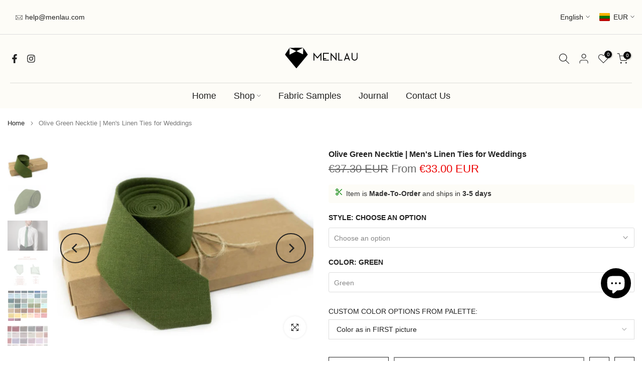

--- FILE ---
content_type: text/html; charset=utf-8
request_url: https://menlau.com/products/olive-green-necktie-mens-linen-ties
body_size: 59117
content:
<!doctype html><html class="t4sp-theme t4s-wrapper__wide rtl_false swatch_color_style_1 pr_border_style_1 pr_img_effect_2 enable_eff_img1_true badge_shape_1 css_for_wis_app_true shadow_round_img_false t4s-header__bottom is-remove-unavai-2 t4_compare_true t4s-cart-count-0 t4s-pr-ellipsis-false
 no-js" lang="en">
  <head>
    
<link rel="preload" href="//menlau.com/cdn/shop/t/66/assets/icon-social.css?v=76950054417889237641755065806" as="style" onload="this.onload=null;this.rel='stylesheet'">
<noscript><link rel="stylesheet" href="//menlau.com/cdn/shop/t/66/assets/icon-social.css?v=76950054417889237641755065806"></noscript>

<link rel="preload" as="image"
          href="//menlau.com/cdn/shop/products/mens-dark-olive-green-wedding-necktie-844365.jpg?v=1715215086&width=800"
          imagesrcset="//menlau.com/cdn/shop/products/mens-dark-olive-green-wedding-necktie-844365.jpg?v=1715215086&width=100 100w, 
//menlau.com/cdn/shop/products/mens-dark-olive-green-wedding-necktie-844365.jpg?v=1715215086&width=200 200w, 
//menlau.com/cdn/shop/products/mens-dark-olive-green-wedding-necktie-844365.jpg?v=1715215086&width=400 400w, 
//menlau.com/cdn/shop/products/mens-dark-olive-green-wedding-necktie-844365.jpg?v=1715215086&width=600 600w, 
//menlau.com/cdn/shop/products/mens-dark-olive-green-wedding-necktie-844365.jpg?v=1715215086&width=700 700w, 
//menlau.com/cdn/shop/products/mens-dark-olive-green-wedding-necktie-844365.jpg?v=1715215086&width=800 800w, 
//menlau.com/cdn/shop/products/mens-dark-olive-green-wedding-necktie-844365.jpg?v=1715215086&width=900 900w, 
//menlau.com/cdn/shop/products/mens-dark-olive-green-wedding-necktie-844365.jpg?v=1715215086&width=1000 1000w, 
//menlau.com/cdn/shop/products/mens-dark-olive-green-wedding-necktie-844365.jpg?v=1715215086&width=1200 1200w, 
//menlau.com/cdn/shop/products/mens-dark-olive-green-wedding-necktie-844365.jpg?v=1715215086&width=1400 1400w, 
//menlau.com/cdn/shop/products/mens-dark-olive-green-wedding-necktie-844365.jpg?v=1715215086&width=1600 1600w
"
          imagesizes="(max-width: 749px) calc(100vw - 30px), (max-width: 989px) calc(100vw - 50px), 50vw"
          fetchpriority="high"><style>
      /* critical CSS to stop FOUC on custom palette */
      .sr-only{position:absolute!important;width:1px;height:1px;padding:0;margin:-1px;overflow:hidden;clip:rect(0,0,0,0);white-space:nowrap;border:0}
    </style>
    <meta charset="utf-8">
    <meta http-equiv="X-UA-Compatible" content="IE=edge">
    <meta name="viewport" content="width=device-width, initial-scale=1, maximum-scale=5">
    <meta name="theme-color" content="#fff">
    <link rel="canonical" href="https://menlau.com/products/olive-green-necktie-mens-linen-ties">
    <link rel="preconnect" href="https://cdn.shopify.com" crossorigin><link rel="shortcut icon" type="image/png" href="//menlau.com/cdn/shop/files/favicon-32x32.png?v=1613727941&width=32">
      <link rel="apple-touch-icon-precomposed" type="image/png" sizes="152x152" href="Liquid error (layout/theme line 65): invalid url input"><title>Olive Green Necktie | Men's Linen Ties for Weddings – MenLau</title>
<meta name="description" content="
    
    Our Olive Green Necktie is a versatile choice for any stylish man&#39;s wedding wardrobe. Made from linen, it pairs perfectly with a wide range of wedding themes. Explore our collection of groomsmen gifts now.
  "><meta name="keywords" content="Olive Green Necktie | Men&#39;s Linen Ties for Weddings, MenLau, menlau.com"/><meta name="author" content="Menlau">

<meta property="og:site_name" content="MenLau">
<meta property="og:url" content="https://menlau.com/products/olive-green-necktie-mens-linen-ties">
<meta property="og:title" content="Olive Green Necktie | Men&#39;s Linen Ties for Weddings">
<meta property="og:type" content="product">
<meta property="og:description" content="Our Olive Green Necktie is a versatile choice for any stylish man&#39;s wedding wardrobe. Made from linen, it pairs perfectly with a wide range of wedding themes. Explore our collection of groomsmen gifts now."><meta property="og:image" content="http://menlau.com/cdn/shop/products/mens-dark-olive-green-wedding-necktie-844365.jpg?v=1715215086">
  <meta property="og:image:secure_url" content="https://menlau.com/cdn/shop/products/mens-dark-olive-green-wedding-necktie-844365.jpg?v=1715215086">
  <meta property="og:image:width" content="1800">
  <meta property="og:image:height" content="1200"><meta property="og:price:amount" content="33.00">
  <meta property="og:price:currency" content="EUR"><meta name="twitter:card" content="summary_large_image">
<meta name="twitter:title" content="Olive Green Necktie | Men&#39;s Linen Ties for Weddings">
<meta name="twitter:description" content="Our Olive Green Necktie is a versatile choice for any stylish man&#39;s wedding wardrobe. Made from linen, it pairs perfectly with a wide range of wedding themes. Explore our collection of groomsmen gifts now."><link href="//menlau.com/cdn/shop/t/66/assets/base.css?v=68327942302265131061755065750" rel="stylesheet" type="text/css" media="all" /><style data-shopify>:root {
        
         /* CSS Variables */
        --wrapper-mw      : 1630px;
        --font-family-1   : "system_ui", -apple-system, 'Segoe UI', Roboto, 'Helvetica Neue', 'Noto Sans', 'Liberation Sans', Arial, sans-serif, 'Apple Color Emoji', 'Segoe UI Emoji', 'Segoe UI Symbol', 'Noto Color Emoji';;
        --font-family-2   : "system_ui", -apple-system, 'Segoe UI', Roboto, 'Helvetica Neue', 'Noto Sans', 'Liberation Sans', Arial, sans-serif, 'Apple Color Emoji', 'Segoe UI Emoji', 'Segoe UI Symbol', 'Noto Color Emoji';;
        --font-family-3   : "system_ui", -apple-system, 'Segoe UI', Roboto, 'Helvetica Neue', 'Noto Sans', 'Liberation Sans', Arial, sans-serif, 'Apple Color Emoji', 'Segoe UI Emoji', 'Segoe UI Symbol', 'Noto Color Emoji';;
        --font-body-family   : "system_ui", -apple-system, 'Segoe UI', Roboto, 'Helvetica Neue', 'Noto Sans', 'Liberation Sans', Arial, sans-serif, 'Apple Color Emoji', 'Segoe UI Emoji', 'Segoe UI Symbol', 'Noto Color Emoji';;
        --font-heading-family: "system_ui", -apple-system, 'Segoe UI', Roboto, 'Helvetica Neue', 'Noto Sans', 'Liberation Sans', Arial, sans-serif, 'Apple Color Emoji', 'Segoe UI Emoji', 'Segoe UI Symbol', 'Noto Color Emoji';;
       
        
        --t4s-success-color       : #428445;
        --t4s-success-color-rgb   : 66, 132, 69;
        --t4s-warning-color       : #e0b252;
        --t4s-warning-color-rgb   : 224, 178, 82;
        --t4s-error-color         : #EB001B;
        --t4s-error-color-rgb     : 235, 0, 27;
        --t4s-light-color         : #ffffff;
        --t4s-dark-color          : #222222;
        --t4s-highlight-color     : #ec0101;
        --t4s-tooltip-background  : #383838;
        --t4s-tooltip-color       : #fff;
        --primary-sw-color        : #333;
        --primary-sw-color-rgb    : 51, 51, 51;
        --border-sw-color         : #ddd;
        --secondary-sw-color      : #878787;
        --primary-price-color     : #383838;
        --secondary-price-color   : #878787;
        
        --t4s-body-background     : #fff;
        --text-color              : #222222;
        --text-color-rgb          : 34, 34, 34;
        --heading-color           : #222222;
        --accent-color            : #222222;
        --accent-color-rgb        : 34, 34, 34;
        --accent-color-darken     : #000000;
        --accent-color-hover      : var(--accent-color-darken);
        --secondary-color         : #222;
        --secondary-color-rgb     : 34, 34, 34;
        --link-color              : #878787;
        --link-color-hover        : #ddd;
        --border-color            : #ddd;
        --border-color-rgb        : 221, 221, 221;
        --border-primary-color    : #333;
        --button-background       : #222;
        --button-color            : #fff;
        --button-background-hover : #222222;
        --button-color-hover      : #fff;

        --sale-badge-background    : #222222;
        --sale-badge-color         : #fff;
        --new-badge-background     : #109533;
        --new-badge-color          : #fff;
        --preorder-badge-background: #222;
        --preorder-badge-color     : #fff;
        --soldout-badge-background : #999999;
        --soldout-badge-color      : #fff;
        --custom-badge-background  : #00A500;
        --custom-badge-color       : #fff;/* Shopify related variables */
        --payment-terms-background-color: ;
        
        --lz-background: #f5f5f5;
        --lz-img: url("//menlau.com/cdn/shop/t/66/assets/t4s_loader.svg?v=77254852576966183531755066001");}

    html {
      font-size: 62.5%;
      height: 100%;
    }

    body {
      margin: 0;
      overflow-x: hidden;
      font-size:14px;
      letter-spacing: 0px;
      color: var(--text-color);
      font-family: var(--font-body-family);
      line-height: 1.7;
      font-weight: 400;
      -webkit-font-smoothing: auto;
      -moz-osx-font-smoothing: auto;
    }
    /*
    @media screen and (min-width: 750px) {
      body {
        font-size: 1.6rem;
      }
    }
    */

    h1, h2, h3, h4, h5, h6, .t4s_as_title {
      color: var(--heading-color);
      font-family: var(--font-heading-family);
      line-height: 1.4;
      font-weight: 600;
      letter-spacing: 0px;
    }
    h1 { font-size: 37px }
    h2 { font-size: 29px }
    h3 { font-size: 23px }
    h4 { font-size: 18px }
    h5 { font-size: 17px }
    h6 { font-size: 15.5px }
    a,.t4s_as_link {
      /* font-family: var(--font-link-family); */
      color: var(--link-color);
    }
    a:hover,.t4s_as_link:hover {
      color: var(--link-color-hover);
    }
    button,
    input,
    optgroup,
    select,
    textarea {
      border-color: var(--border-color);
    }
    .t4s_as_button,
    button,
    input[type="button"]:not(.t4s-btn),
    input[type="reset"],
    input[type="submit"]:not(.t4s-btn) {
      font-family: var(--font-button-family);
      color: var(--button-color);
      background-color: var(--button-background);
      border-color: var(--button-background);
    }
    .t4s_as_button:hover,
    button:hover,
    input[type="button"]:not(.t4s-btn):hover, 
    input[type="reset"]:hover,
    input[type="submit"]:not(.t4s-btn):hover  {
      color: var(--button-color-hover);
      background-color: var(--button-background-hover);
      border-color: var(--button-background-hover);
    }
    
    .t4s-cp,.t4s-color-accent { color : var(--accent-color) }.t4s-ct,.t4s-color-text { color : var(--text-color) }.t4s-ch,.t4ss-color-heading { color : var(--heading-color) }.t4s-csecondary { color : var(--secondary-color) }
    
    .t4s-fnt-fm-1 {
      font-family: var(--font-family-1) !important;
    }
    .t4s-fnt-fm-2 {
      font-family: var(--font-family-2) !important;
    }
    .t4s-fnt-fm-3 {
      font-family: var(--font-family-3) !important;
    }
    .t4s-cr {
        color: var(--t4s-highlight-color);
    }
    .t4s-price__sale { color: var(--primary-price-color); }.t4s-fix-overflow.t4s-row { max-width: 100vw;margin-left: auto;margin-right: auto;}.lazyloadt4s-opt {opacity: 1 !important;transition: opacity 0s, transform 1s !important;}.t4s-d-block {display: block;}.t4s-d-none {display: none;}@media (min-width: 768px) {.t4s-d-md-block {display: block;}.t4s-d-md-none {display: none; }}@media (min-width: 1025px) {.t4s-d-lg-block {display: block;}.t4s-d-lg-none {display: none; }}</style><script>
  const isBehaviorSmooth = 'scrollBehavior' in document.documentElement.style && getComputedStyle(document.documentElement).scrollBehavior === 'smooth';
  const t4sXMLHttpRequest = window.XMLHttpRequest, documentElementT4s = document.documentElement; documentElementT4s.className = documentElementT4s.className.replace('no-js', 'js');function loadImageT4s(_this) { _this.classList.add('lazyloadt4sed')};(function() { const matchMediaHoverT4s = (window.matchMedia('(-moz-touch-enabled: 1), (hover: none)')).matches; documentElementT4s.className += ((window.CSS && window.CSS.supports('(position: sticky) or (position: -webkit-sticky)')) ? ' t4sp-sticky' : ' t4sp-no-sticky'); documentElementT4s.className += matchMediaHoverT4s ? ' t4sp-no-hover' : ' t4sp-hover'; window.onpageshow = function() { if (performance.navigation.type === 2) {document.dispatchEvent(new CustomEvent('cart:refresh'))} }; if (!matchMediaHoverT4s && window.width > 1024) { document.addEventListener('mousemove', function(evt) { documentElementT4s.classList.replace('t4sp-no-hover','t4sp-hover'); document.dispatchEvent(new CustomEvent('theme:hover')); }, {once : true} ); } }());</script><link rel="stylesheet" href="//menlau.com/cdn/shop/t/66/assets/ecomrise-colors.css?27188" media="print" onload="this.media='all'"><script src="//menlau.com/cdn/shop/t/66/assets/lazysizes.min.js?v=19113999703148210021755065834" async="async"></script>
    <script src="//menlau.com/cdn/shop/t/66/assets/global.min.js?v=152447882426438715411755065799" defer="defer"></script>

    <script>window.performance && window.performance.mark && window.performance.mark('shopify.content_for_header.start');</script><meta id="shopify-digital-wallet" name="shopify-digital-wallet" content="/30101788/digital_wallets/dialog">
<meta name="shopify-checkout-api-token" content="7b0a6a9e94e51c99982e0f805aa69f92">
<meta id="in-context-paypal-metadata" data-shop-id="30101788" data-venmo-supported="false" data-environment="production" data-locale="en_US" data-paypal-v4="true" data-currency="EUR">
<link rel="alternate" hreflang="x-default" href="https://menlau.com/products/olive-green-necktie-mens-linen-ties">
<link rel="alternate" hreflang="en" href="https://menlau.com/products/olive-green-necktie-mens-linen-ties">
<link rel="alternate" hreflang="sv" href="https://menlau.com/sv/products/olive-green-necktie-mens-linen-ties">
<link rel="alternate" hreflang="it" href="https://menlau.com/it/products/olive-green-necktie-mens-linen-ties">
<link rel="alternate" hreflang="fr" href="https://menlau.com/fr/products/olive-green-necktie-mens-linen-ties">
<link rel="alternate" hreflang="es" href="https://menlau.com/es/products/olive-green-necktie-mens-linen-ties">
<link rel="alternate" hreflang="nl" href="https://menlau.com/nl/products/olive-green-necktie-mens-linen-ties">
<link rel="alternate" hreflang="pl" href="https://menlau.com/pl/products/olive-green-necktie-mens-linen-ties">
<link rel="alternate" hreflang="no" href="https://menlau.com/no/products/olive-green-necktie-mens-linen-ties">
<link rel="alternate" hreflang="fi" href="https://menlau.com/fi/products/olive-green-necktie-mens-linen-ties">
<link rel="alternate" hreflang="de" href="https://menlau.com/de/products/olive-green-necktie-mens-linen-ties">
<link rel="alternate" hreflang="lv" href="https://menlau.com/lv/products/olive-green-necktie-mens-linen-ties">
<link rel="alternate" type="application/json+oembed" href="https://menlau.com/products/olive-green-necktie-mens-linen-ties.oembed">
<script async="async" src="/checkouts/internal/preloads.js?locale=en-LT"></script>
<link rel="preconnect" href="https://shop.app" crossorigin="anonymous">
<script async="async" src="https://shop.app/checkouts/internal/preloads.js?locale=en-LT&shop_id=30101788" crossorigin="anonymous"></script>
<script id="apple-pay-shop-capabilities" type="application/json">{"shopId":30101788,"countryCode":"LT","currencyCode":"EUR","merchantCapabilities":["supports3DS"],"merchantId":"gid:\/\/shopify\/Shop\/30101788","merchantName":"MenLau","requiredBillingContactFields":["postalAddress","email","phone"],"requiredShippingContactFields":["postalAddress","email","phone"],"shippingType":"shipping","supportedNetworks":["visa","masterCard","amex"],"total":{"type":"pending","label":"MenLau","amount":"1.00"},"shopifyPaymentsEnabled":true,"supportsSubscriptions":true}</script>
<script id="shopify-features" type="application/json">{"accessToken":"7b0a6a9e94e51c99982e0f805aa69f92","betas":["rich-media-storefront-analytics"],"domain":"menlau.com","predictiveSearch":true,"shopId":30101788,"locale":"en"}</script>
<script>var Shopify = Shopify || {};
Shopify.shop = "menlauties.myshopify.com";
Shopify.locale = "en";
Shopify.currency = {"active":"EUR","rate":"1.0"};
Shopify.country = "LT";
Shopify.theme = {"name":"Copy of MenLau New Era","id":185742328143,"schema_name":"Kalles","schema_version":"4.3.7.1","theme_store_id":null,"role":"main"};
Shopify.theme.handle = "null";
Shopify.theme.style = {"id":null,"handle":null};
Shopify.cdnHost = "menlau.com/cdn";
Shopify.routes = Shopify.routes || {};
Shopify.routes.root = "/";</script>
<script type="module">!function(o){(o.Shopify=o.Shopify||{}).modules=!0}(window);</script>
<script>!function(o){function n(){var o=[];function n(){o.push(Array.prototype.slice.apply(arguments))}return n.q=o,n}var t=o.Shopify=o.Shopify||{};t.loadFeatures=n(),t.autoloadFeatures=n()}(window);</script>
<script>
  window.ShopifyPay = window.ShopifyPay || {};
  window.ShopifyPay.apiHost = "shop.app\/pay";
  window.ShopifyPay.redirectState = null;
</script>
<script id="shop-js-analytics" type="application/json">{"pageType":"product"}</script>
<script defer="defer" async type="module" src="//menlau.com/cdn/shopifycloud/shop-js/modules/v2/client.init-shop-cart-sync_IZsNAliE.en.esm.js"></script>
<script defer="defer" async type="module" src="//menlau.com/cdn/shopifycloud/shop-js/modules/v2/chunk.common_0OUaOowp.esm.js"></script>
<script type="module">
  await import("//menlau.com/cdn/shopifycloud/shop-js/modules/v2/client.init-shop-cart-sync_IZsNAliE.en.esm.js");
await import("//menlau.com/cdn/shopifycloud/shop-js/modules/v2/chunk.common_0OUaOowp.esm.js");

  window.Shopify.SignInWithShop?.initShopCartSync?.({"fedCMEnabled":true,"windoidEnabled":true});

</script>
<script>
  window.Shopify = window.Shopify || {};
  if (!window.Shopify.featureAssets) window.Shopify.featureAssets = {};
  window.Shopify.featureAssets['shop-js'] = {"shop-cart-sync":["modules/v2/client.shop-cart-sync_DLOhI_0X.en.esm.js","modules/v2/chunk.common_0OUaOowp.esm.js"],"init-fed-cm":["modules/v2/client.init-fed-cm_C6YtU0w6.en.esm.js","modules/v2/chunk.common_0OUaOowp.esm.js"],"shop-button":["modules/v2/client.shop-button_BCMx7GTG.en.esm.js","modules/v2/chunk.common_0OUaOowp.esm.js"],"shop-cash-offers":["modules/v2/client.shop-cash-offers_BT26qb5j.en.esm.js","modules/v2/chunk.common_0OUaOowp.esm.js","modules/v2/chunk.modal_CGo_dVj3.esm.js"],"init-windoid":["modules/v2/client.init-windoid_B9PkRMql.en.esm.js","modules/v2/chunk.common_0OUaOowp.esm.js"],"init-shop-email-lookup-coordinator":["modules/v2/client.init-shop-email-lookup-coordinator_DZkqjsbU.en.esm.js","modules/v2/chunk.common_0OUaOowp.esm.js"],"shop-toast-manager":["modules/v2/client.shop-toast-manager_Di2EnuM7.en.esm.js","modules/v2/chunk.common_0OUaOowp.esm.js"],"shop-login-button":["modules/v2/client.shop-login-button_BtqW_SIO.en.esm.js","modules/v2/chunk.common_0OUaOowp.esm.js","modules/v2/chunk.modal_CGo_dVj3.esm.js"],"avatar":["modules/v2/client.avatar_BTnouDA3.en.esm.js"],"pay-button":["modules/v2/client.pay-button_CWa-C9R1.en.esm.js","modules/v2/chunk.common_0OUaOowp.esm.js"],"init-shop-cart-sync":["modules/v2/client.init-shop-cart-sync_IZsNAliE.en.esm.js","modules/v2/chunk.common_0OUaOowp.esm.js"],"init-customer-accounts":["modules/v2/client.init-customer-accounts_DenGwJTU.en.esm.js","modules/v2/client.shop-login-button_BtqW_SIO.en.esm.js","modules/v2/chunk.common_0OUaOowp.esm.js","modules/v2/chunk.modal_CGo_dVj3.esm.js"],"init-shop-for-new-customer-accounts":["modules/v2/client.init-shop-for-new-customer-accounts_JdHXxpS9.en.esm.js","modules/v2/client.shop-login-button_BtqW_SIO.en.esm.js","modules/v2/chunk.common_0OUaOowp.esm.js","modules/v2/chunk.modal_CGo_dVj3.esm.js"],"init-customer-accounts-sign-up":["modules/v2/client.init-customer-accounts-sign-up_D6__K_p8.en.esm.js","modules/v2/client.shop-login-button_BtqW_SIO.en.esm.js","modules/v2/chunk.common_0OUaOowp.esm.js","modules/v2/chunk.modal_CGo_dVj3.esm.js"],"checkout-modal":["modules/v2/client.checkout-modal_C_ZQDY6s.en.esm.js","modules/v2/chunk.common_0OUaOowp.esm.js","modules/v2/chunk.modal_CGo_dVj3.esm.js"],"shop-follow-button":["modules/v2/client.shop-follow-button_XetIsj8l.en.esm.js","modules/v2/chunk.common_0OUaOowp.esm.js","modules/v2/chunk.modal_CGo_dVj3.esm.js"],"lead-capture":["modules/v2/client.lead-capture_DvA72MRN.en.esm.js","modules/v2/chunk.common_0OUaOowp.esm.js","modules/v2/chunk.modal_CGo_dVj3.esm.js"],"shop-login":["modules/v2/client.shop-login_ClXNxyh6.en.esm.js","modules/v2/chunk.common_0OUaOowp.esm.js","modules/v2/chunk.modal_CGo_dVj3.esm.js"],"payment-terms":["modules/v2/client.payment-terms_CNlwjfZz.en.esm.js","modules/v2/chunk.common_0OUaOowp.esm.js","modules/v2/chunk.modal_CGo_dVj3.esm.js"]};
</script>
<script>(function() {
  var isLoaded = false;
  function asyncLoad() {
    if (isLoaded) return;
    isLoaded = true;
    var urls = ["https:\/\/cdn.nfcube.com\/instafeed-a779129d92a338405a713cc5c67c36d2.js?shop=menlauties.myshopify.com"];
    for (var i = 0; i < urls.length; i++) {
      var s = document.createElement('script');
      s.type = 'text/javascript';
      s.async = true;
      s.src = urls[i];
      var x = document.getElementsByTagName('script')[0];
      x.parentNode.insertBefore(s, x);
    }
  };
  if(window.attachEvent) {
    window.attachEvent('onload', asyncLoad);
  } else {
    window.addEventListener('load', asyncLoad, false);
  }
})();</script>
<script id="__st">var __st={"a":30101788,"offset":7200,"reqid":"70375649-f065-43c1-a263-8eb42f33b576-1768482501","pageurl":"menlau.com\/products\/olive-green-necktie-mens-linen-ties","u":"061a6ee842bf","p":"product","rtyp":"product","rid":6538976657511};</script>
<script>window.ShopifyPaypalV4VisibilityTracking = true;</script>
<script id="captcha-bootstrap">!function(){'use strict';const t='contact',e='account',n='new_comment',o=[[t,t],['blogs',n],['comments',n],[t,'customer']],c=[[e,'customer_login'],[e,'guest_login'],[e,'recover_customer_password'],[e,'create_customer']],r=t=>t.map((([t,e])=>`form[action*='/${t}']:not([data-nocaptcha='true']) input[name='form_type'][value='${e}']`)).join(','),a=t=>()=>t?[...document.querySelectorAll(t)].map((t=>t.form)):[];function s(){const t=[...o],e=r(t);return a(e)}const i='password',u='form_key',d=['recaptcha-v3-token','g-recaptcha-response','h-captcha-response',i],f=()=>{try{return window.sessionStorage}catch{return}},m='__shopify_v',_=t=>t.elements[u];function p(t,e,n=!1){try{const o=window.sessionStorage,c=JSON.parse(o.getItem(e)),{data:r}=function(t){const{data:e,action:n}=t;return t[m]||n?{data:e,action:n}:{data:t,action:n}}(c);for(const[e,n]of Object.entries(r))t.elements[e]&&(t.elements[e].value=n);n&&o.removeItem(e)}catch(o){console.error('form repopulation failed',{error:o})}}const l='form_type',E='cptcha';function T(t){t.dataset[E]=!0}const w=window,h=w.document,L='Shopify',v='ce_forms',y='captcha';let A=!1;((t,e)=>{const n=(g='f06e6c50-85a8-45c8-87d0-21a2b65856fe',I='https://cdn.shopify.com/shopifycloud/storefront-forms-hcaptcha/ce_storefront_forms_captcha_hcaptcha.v1.5.2.iife.js',D={infoText:'Protected by hCaptcha',privacyText:'Privacy',termsText:'Terms'},(t,e,n)=>{const o=w[L][v],c=o.bindForm;if(c)return c(t,g,e,D).then(n);var r;o.q.push([[t,g,e,D],n]),r=I,A||(h.body.append(Object.assign(h.createElement('script'),{id:'captcha-provider',async:!0,src:r})),A=!0)});var g,I,D;w[L]=w[L]||{},w[L][v]=w[L][v]||{},w[L][v].q=[],w[L][y]=w[L][y]||{},w[L][y].protect=function(t,e){n(t,void 0,e),T(t)},Object.freeze(w[L][y]),function(t,e,n,w,h,L){const[v,y,A,g]=function(t,e,n){const i=e?o:[],u=t?c:[],d=[...i,...u],f=r(d),m=r(i),_=r(d.filter((([t,e])=>n.includes(e))));return[a(f),a(m),a(_),s()]}(w,h,L),I=t=>{const e=t.target;return e instanceof HTMLFormElement?e:e&&e.form},D=t=>v().includes(t);t.addEventListener('submit',(t=>{const e=I(t);if(!e)return;const n=D(e)&&!e.dataset.hcaptchaBound&&!e.dataset.recaptchaBound,o=_(e),c=g().includes(e)&&(!o||!o.value);(n||c)&&t.preventDefault(),c&&!n&&(function(t){try{if(!f())return;!function(t){const e=f();if(!e)return;const n=_(t);if(!n)return;const o=n.value;o&&e.removeItem(o)}(t);const e=Array.from(Array(32),(()=>Math.random().toString(36)[2])).join('');!function(t,e){_(t)||t.append(Object.assign(document.createElement('input'),{type:'hidden',name:u})),t.elements[u].value=e}(t,e),function(t,e){const n=f();if(!n)return;const o=[...t.querySelectorAll(`input[type='${i}']`)].map((({name:t})=>t)),c=[...d,...o],r={};for(const[a,s]of new FormData(t).entries())c.includes(a)||(r[a]=s);n.setItem(e,JSON.stringify({[m]:1,action:t.action,data:r}))}(t,e)}catch(e){console.error('failed to persist form',e)}}(e),e.submit())}));const S=(t,e)=>{t&&!t.dataset[E]&&(n(t,e.some((e=>e===t))),T(t))};for(const o of['focusin','change'])t.addEventListener(o,(t=>{const e=I(t);D(e)&&S(e,y())}));const B=e.get('form_key'),M=e.get(l),P=B&&M;t.addEventListener('DOMContentLoaded',(()=>{const t=y();if(P)for(const e of t)e.elements[l].value===M&&p(e,B);[...new Set([...A(),...v().filter((t=>'true'===t.dataset.shopifyCaptcha))])].forEach((e=>S(e,t)))}))}(h,new URLSearchParams(w.location.search),n,t,e,['guest_login'])})(!0,!0)}();</script>
<script integrity="sha256-4kQ18oKyAcykRKYeNunJcIwy7WH5gtpwJnB7kiuLZ1E=" data-source-attribution="shopify.loadfeatures" defer="defer" src="//menlau.com/cdn/shopifycloud/storefront/assets/storefront/load_feature-a0a9edcb.js" crossorigin="anonymous"></script>
<script crossorigin="anonymous" defer="defer" src="//menlau.com/cdn/shopifycloud/storefront/assets/shopify_pay/storefront-65b4c6d7.js?v=20250812"></script>
<script data-source-attribution="shopify.dynamic_checkout.dynamic.init">var Shopify=Shopify||{};Shopify.PaymentButton=Shopify.PaymentButton||{isStorefrontPortableWallets:!0,init:function(){window.Shopify.PaymentButton.init=function(){};var t=document.createElement("script");t.src="https://menlau.com/cdn/shopifycloud/portable-wallets/latest/portable-wallets.en.js",t.type="module",document.head.appendChild(t)}};
</script>
<script data-source-attribution="shopify.dynamic_checkout.buyer_consent">
  function portableWalletsHideBuyerConsent(e){var t=document.getElementById("shopify-buyer-consent"),n=document.getElementById("shopify-subscription-policy-button");t&&n&&(t.classList.add("hidden"),t.setAttribute("aria-hidden","true"),n.removeEventListener("click",e))}function portableWalletsShowBuyerConsent(e){var t=document.getElementById("shopify-buyer-consent"),n=document.getElementById("shopify-subscription-policy-button");t&&n&&(t.classList.remove("hidden"),t.removeAttribute("aria-hidden"),n.addEventListener("click",e))}window.Shopify?.PaymentButton&&(window.Shopify.PaymentButton.hideBuyerConsent=portableWalletsHideBuyerConsent,window.Shopify.PaymentButton.showBuyerConsent=portableWalletsShowBuyerConsent);
</script>
<script>
  function portableWalletsCleanup(e){e&&e.src&&console.error("Failed to load portable wallets script "+e.src);var t=document.querySelectorAll("shopify-accelerated-checkout .shopify-payment-button__skeleton, shopify-accelerated-checkout-cart .wallet-cart-button__skeleton"),e=document.getElementById("shopify-buyer-consent");for(let e=0;e<t.length;e++)t[e].remove();e&&e.remove()}function portableWalletsNotLoadedAsModule(e){e instanceof ErrorEvent&&"string"==typeof e.message&&e.message.includes("import.meta")&&"string"==typeof e.filename&&e.filename.includes("portable-wallets")&&(window.removeEventListener("error",portableWalletsNotLoadedAsModule),window.Shopify.PaymentButton.failedToLoad=e,"loading"===document.readyState?document.addEventListener("DOMContentLoaded",window.Shopify.PaymentButton.init):window.Shopify.PaymentButton.init())}window.addEventListener("error",portableWalletsNotLoadedAsModule);
</script>

<script type="module" src="https://menlau.com/cdn/shopifycloud/portable-wallets/latest/portable-wallets.en.js" onError="portableWalletsCleanup(this)" crossorigin="anonymous"></script>
<script nomodule>
  document.addEventListener("DOMContentLoaded", portableWalletsCleanup);
</script>

<script id='scb4127' type='text/javascript' async='' src='https://menlau.com/cdn/shopifycloud/privacy-banner/storefront-banner.js'></script><link id="shopify-accelerated-checkout-styles" rel="stylesheet" media="screen" href="https://menlau.com/cdn/shopifycloud/portable-wallets/latest/accelerated-checkout-backwards-compat.css" crossorigin="anonymous">
<style id="shopify-accelerated-checkout-cart">
        #shopify-buyer-consent {
  margin-top: 1em;
  display: inline-block;
  width: 100%;
}

#shopify-buyer-consent.hidden {
  display: none;
}

#shopify-subscription-policy-button {
  background: none;
  border: none;
  padding: 0;
  text-decoration: underline;
  font-size: inherit;
  cursor: pointer;
}

#shopify-subscription-policy-button::before {
  box-shadow: none;
}

      </style>

<script>window.performance && window.performance.mark && window.performance.mark('shopify.content_for_header.end');</script>


  <!-- BEGIN app block: shopify://apps/judge-me-reviews/blocks/judgeme_core/61ccd3b1-a9f2-4160-9fe9-4fec8413e5d8 --><!-- Start of Judge.me Core -->






<link rel="dns-prefetch" href="https://cdnwidget.judge.me">
<link rel="dns-prefetch" href="https://cdn.judge.me">
<link rel="dns-prefetch" href="https://cdn1.judge.me">
<link rel="dns-prefetch" href="https://api.judge.me">

<script data-cfasync='false' class='jdgm-settings-script'>window.jdgmSettings={"pagination":5,"disable_web_reviews":false,"badge_no_review_text":"No reviews","badge_n_reviews_text":"{{ n }} review/reviews","badge_star_color":"#ffc00d","hide_badge_preview_if_no_reviews":true,"badge_hide_text":false,"enforce_center_preview_badge":false,"widget_title":"Customer Reviews","widget_open_form_text":"Write a review","widget_close_form_text":"Cancel review","widget_refresh_page_text":"Refresh page","widget_summary_text":"Based on {{ number_of_reviews }} review/reviews","widget_no_review_text":"Be the first to write a review","widget_name_field_text":"Display name","widget_verified_name_field_text":"Verified Name (public)","widget_name_placeholder_text":"Display name","widget_required_field_error_text":"This field is required.","widget_email_field_text":"Email address","widget_verified_email_field_text":"Verified Email (private, can not be edited)","widget_email_placeholder_text":"Your email address","widget_email_field_error_text":"Please enter a valid email address.","widget_rating_field_text":"Rating","widget_review_title_field_text":"Review Title","widget_review_title_placeholder_text":"Give your review a title","widget_review_body_field_text":"Review content","widget_review_body_placeholder_text":"Start writing here...","widget_pictures_field_text":"Picture/Video (optional)","widget_submit_review_text":"Submit Review","widget_submit_verified_review_text":"Submit Verified Review","widget_submit_success_msg_with_auto_publish":"Thank you! Please refresh the page in a few moments to see your review. You can remove or edit your review by logging into \u003ca href='https://judge.me/login' target='_blank' rel='nofollow noopener'\u003eJudge.me\u003c/a\u003e","widget_submit_success_msg_no_auto_publish":"Thank you! Your review will be published as soon as it is approved by the shop admin. You can remove or edit your review by logging into \u003ca href='https://judge.me/login' target='_blank' rel='nofollow noopener'\u003eJudge.me\u003c/a\u003e","widget_show_default_reviews_out_of_total_text":"Showing {{ n_reviews_shown }} out of {{ n_reviews }} reviews.","widget_show_all_link_text":"Show all","widget_show_less_link_text":"Show less","widget_author_said_text":"{{ reviewer_name }} said:","widget_days_text":"{{ n }} days ago","widget_weeks_text":"{{ n }} week/weeks ago","widget_months_text":"{{ n }} month/months ago","widget_years_text":"{{ n }} year/years ago","widget_yesterday_text":"Yesterday","widget_today_text":"Today","widget_replied_text":"\u003e\u003e {{ shop_name }} replied:","widget_read_more_text":"Read more","widget_reviewer_name_as_initial":"","widget_rating_filter_color":"","widget_rating_filter_see_all_text":"See all reviews","widget_sorting_most_recent_text":"Most Recent","widget_sorting_highest_rating_text":"Highest Rating","widget_sorting_lowest_rating_text":"Lowest Rating","widget_sorting_with_pictures_text":"Only Pictures","widget_sorting_most_helpful_text":"Most Helpful","widget_open_question_form_text":"Ask a question","widget_reviews_subtab_text":"Reviews","widget_questions_subtab_text":"Questions","widget_question_label_text":"Question","widget_answer_label_text":"Answer","widget_question_placeholder_text":"Write your question here","widget_submit_question_text":"Submit Question","widget_question_submit_success_text":"Thank you for your question! We will notify you once it gets answered.","widget_star_color":"#000000","verified_badge_text":"Verified","verified_badge_bg_color":"","verified_badge_text_color":"","verified_badge_placement":"left-of-reviewer-name","widget_review_max_height":"","widget_hide_border":false,"widget_social_share":false,"widget_thumb":false,"widget_review_location_show":false,"widget_location_format":"country_iso_code","all_reviews_include_out_of_store_products":true,"all_reviews_out_of_store_text":"(out of store)","all_reviews_pagination":100,"all_reviews_product_name_prefix_text":"about","enable_review_pictures":true,"enable_question_anwser":false,"widget_theme":"","review_date_format":"mm/dd/yyyy","default_sort_method":"most-recent","widget_product_reviews_subtab_text":"Product Reviews","widget_shop_reviews_subtab_text":"Shop Reviews","widget_other_products_reviews_text":"Reviews for other products","widget_store_reviews_subtab_text":"Store reviews","widget_no_store_reviews_text":"This store hasn't received any reviews yet","widget_web_restriction_product_reviews_text":"This product hasn't received any reviews yet","widget_no_items_text":"No items found","widget_show_more_text":"Show more","widget_write_a_store_review_text":"Write a Store Review","widget_other_languages_heading":"Reviews in Other Languages","widget_translate_review_text":"Translate review to {{ language }}","widget_translating_review_text":"Translating...","widget_show_original_translation_text":"Show original ({{ language }})","widget_translate_review_failed_text":"Review couldn't be translated.","widget_translate_review_retry_text":"Retry","widget_translate_review_try_again_later_text":"Try again later","show_product_url_for_grouped_product":false,"widget_sorting_pictures_first_text":"Pictures First","show_pictures_on_all_rev_page_mobile":false,"show_pictures_on_all_rev_page_desktop":false,"floating_tab_hide_mobile_install_preference":false,"floating_tab_button_name":"★ Reviews","floating_tab_title":"Let customers speak for us","floating_tab_button_color":"","floating_tab_button_background_color":"","floating_tab_url":"","floating_tab_url_enabled":false,"floating_tab_tab_style":"text","all_reviews_text_badge_text":"Customers rate us {{ shop.metafields.judgeme.all_reviews_rating | round: 1 }}/5 based on {{ shop.metafields.judgeme.all_reviews_count }} reviews.","all_reviews_text_badge_text_branded_style":"{{ shop.metafields.judgeme.all_reviews_rating | round: 1 }} out of 5 stars based on {{ shop.metafields.judgeme.all_reviews_count }} reviews","is_all_reviews_text_badge_a_link":false,"show_stars_for_all_reviews_text_badge":false,"all_reviews_text_badge_url":"","all_reviews_text_style":"text","all_reviews_text_color_style":"judgeme_brand_color","all_reviews_text_color":"#108474","all_reviews_text_show_jm_brand":true,"featured_carousel_show_header":true,"featured_carousel_title":"Let customers speak for us","testimonials_carousel_title":"Customers are saying","videos_carousel_title":"Real customer stories","cards_carousel_title":"Customers are saying","featured_carousel_count_text":"from {{ n }} reviews","featured_carousel_add_link_to_all_reviews_page":true,"featured_carousel_url":"","featured_carousel_show_images":true,"featured_carousel_autoslide_interval":5,"featured_carousel_arrows_on_the_sides":true,"featured_carousel_height":250,"featured_carousel_width":100,"featured_carousel_image_size":0,"featured_carousel_image_height":250,"featured_carousel_arrow_color":"#293355","verified_count_badge_style":"vintage","verified_count_badge_orientation":"horizontal","verified_count_badge_color_style":"judgeme_brand_color","verified_count_badge_color":"#108474","is_verified_count_badge_a_link":false,"verified_count_badge_url":"","verified_count_badge_show_jm_brand":true,"widget_rating_preset_default":5,"widget_first_sub_tab":"product-reviews","widget_show_histogram":true,"widget_histogram_use_custom_color":false,"widget_pagination_use_custom_color":false,"widget_star_use_custom_color":false,"widget_verified_badge_use_custom_color":false,"widget_write_review_use_custom_color":false,"picture_reminder_submit_button":"Upload Pictures","enable_review_videos":false,"mute_video_by_default":false,"widget_sorting_videos_first_text":"Videos First","widget_review_pending_text":"Pending","featured_carousel_items_for_large_screen":5,"social_share_options_order":"Facebook,Twitter","remove_microdata_snippet":true,"disable_json_ld":false,"enable_json_ld_products":false,"preview_badge_show_question_text":false,"preview_badge_no_question_text":"No questions","preview_badge_n_question_text":"{{ number_of_questions }} question/questions","qa_badge_show_icon":false,"qa_badge_position":"same-row","remove_judgeme_branding":true,"widget_add_search_bar":false,"widget_search_bar_placeholder":"Search","widget_sorting_verified_only_text":"Verified only","featured_carousel_theme":"card","featured_carousel_show_rating":true,"featured_carousel_show_title":true,"featured_carousel_show_body":true,"featured_carousel_show_date":false,"featured_carousel_show_reviewer":true,"featured_carousel_show_product":false,"featured_carousel_header_background_color":"#108474","featured_carousel_header_text_color":"#ffffff","featured_carousel_name_product_separator":"reviewed","featured_carousel_full_star_background":"#FFD000","featured_carousel_empty_star_background":"#dadada","featured_carousel_vertical_theme_background":"#f9fafb","featured_carousel_verified_badge_enable":true,"featured_carousel_verified_badge_color":"#108474","featured_carousel_border_style":"round","featured_carousel_review_line_length_limit":3,"featured_carousel_more_reviews_button_text":"Read more reviews","featured_carousel_view_product_button_text":"View product","all_reviews_page_load_reviews_on":"scroll","all_reviews_page_load_more_text":"Load More Reviews","disable_fb_tab_reviews":true,"enable_ajax_cdn_cache":false,"widget_public_name_text":"displayed publicly like","default_reviewer_name":"John Smith","default_reviewer_name_has_non_latin":true,"widget_reviewer_anonymous":"Anonymous","medals_widget_title":"Judge.me Review Medals","medals_widget_background_color":"#f9fafb","medals_widget_position":"footer_all_pages","medals_widget_border_color":"#f9fafb","medals_widget_verified_text_position":"left","medals_widget_use_monochromatic_version":false,"medals_widget_elements_color":"#108474","show_reviewer_avatar":true,"widget_invalid_yt_video_url_error_text":"Not a YouTube video URL","widget_max_length_field_error_text":"Please enter no more than {0} characters.","widget_show_country_flag":false,"widget_show_collected_via_shop_app":true,"widget_verified_by_shop_badge_style":"light","widget_verified_by_shop_text":"Verified by Shop","widget_show_photo_gallery":false,"widget_load_with_code_splitting":true,"widget_ugc_install_preference":false,"widget_ugc_title":"Made by us, Shared by you","widget_ugc_subtitle":"Tag us to see your picture featured in our page","widget_ugc_arrows_color":"#ffffff","widget_ugc_primary_button_text":"Buy Now","widget_ugc_primary_button_background_color":"#108474","widget_ugc_primary_button_text_color":"#ffffff","widget_ugc_primary_button_border_width":"0","widget_ugc_primary_button_border_style":"none","widget_ugc_primary_button_border_color":"#108474","widget_ugc_primary_button_border_radius":"25","widget_ugc_secondary_button_text":"Load More","widget_ugc_secondary_button_background_color":"#ffffff","widget_ugc_secondary_button_text_color":"#108474","widget_ugc_secondary_button_border_width":"2","widget_ugc_secondary_button_border_style":"solid","widget_ugc_secondary_button_border_color":"#108474","widget_ugc_secondary_button_border_radius":"25","widget_ugc_reviews_button_text":"View Reviews","widget_ugc_reviews_button_background_color":"#ffffff","widget_ugc_reviews_button_text_color":"#108474","widget_ugc_reviews_button_border_width":"2","widget_ugc_reviews_button_border_style":"solid","widget_ugc_reviews_button_border_color":"#108474","widget_ugc_reviews_button_border_radius":"25","widget_ugc_reviews_button_link_to":"judgeme-reviews-page","widget_ugc_show_post_date":true,"widget_ugc_max_width":"800","widget_rating_metafield_value_type":true,"widget_primary_color":"#000000","widget_enable_secondary_color":false,"widget_secondary_color":"#edf5f5","widget_summary_average_rating_text":"{{ average_rating }} out of 5","widget_media_grid_title":"Customer photos \u0026 videos","widget_media_grid_see_more_text":"See more","widget_round_style":false,"widget_show_product_medals":true,"widget_verified_by_judgeme_text":"Verified by Judge.me","widget_show_store_medals":true,"widget_verified_by_judgeme_text_in_store_medals":"Verified by Judge.me","widget_media_field_exceed_quantity_message":"Sorry, we can only accept {{ max_media }} for one review.","widget_media_field_exceed_limit_message":"{{ file_name }} is too large, please select a {{ media_type }} less than {{ size_limit }}MB.","widget_review_submitted_text":"Review Submitted!","widget_question_submitted_text":"Question Submitted!","widget_close_form_text_question":"Cancel","widget_write_your_answer_here_text":"Write your answer here","widget_enabled_branded_link":true,"widget_show_collected_by_judgeme":true,"widget_reviewer_name_color":"","widget_write_review_text_color":"","widget_write_review_bg_color":"","widget_collected_by_judgeme_text":"collected by Judge.me","widget_pagination_type":"standard","widget_load_more_text":"Load More","widget_load_more_color":"#108474","widget_full_review_text":"Full Review","widget_read_more_reviews_text":"Read More Reviews","widget_read_questions_text":"Read Questions","widget_questions_and_answers_text":"Questions \u0026 Answers","widget_verified_by_text":"Verified by","widget_verified_text":"Verified","widget_number_of_reviews_text":"{{ number_of_reviews }} reviews","widget_back_button_text":"Back","widget_next_button_text":"Next","widget_custom_forms_filter_button":"Filters","custom_forms_style":"vertical","widget_show_review_information":false,"how_reviews_are_collected":"How reviews are collected?","widget_show_review_keywords":false,"widget_gdpr_statement":"How we use your data: We'll only contact you about the review you left, and only if necessary. By submitting your review, you agree to Judge.me's \u003ca href='https://judge.me/terms' target='_blank' rel='nofollow noopener'\u003eterms\u003c/a\u003e, \u003ca href='https://judge.me/privacy' target='_blank' rel='nofollow noopener'\u003eprivacy\u003c/a\u003e and \u003ca href='https://judge.me/content-policy' target='_blank' rel='nofollow noopener'\u003econtent\u003c/a\u003e policies.","widget_multilingual_sorting_enabled":false,"widget_translate_review_content_enabled":false,"widget_translate_review_content_method":"manual","popup_widget_review_selection":"automatically_with_pictures","popup_widget_round_border_style":true,"popup_widget_show_title":true,"popup_widget_show_body":true,"popup_widget_show_reviewer":false,"popup_widget_show_product":true,"popup_widget_show_pictures":true,"popup_widget_use_review_picture":true,"popup_widget_show_on_home_page":true,"popup_widget_show_on_product_page":true,"popup_widget_show_on_collection_page":true,"popup_widget_show_on_cart_page":true,"popup_widget_position":"bottom_left","popup_widget_first_review_delay":5,"popup_widget_duration":5,"popup_widget_interval":5,"popup_widget_review_count":5,"popup_widget_hide_on_mobile":true,"review_snippet_widget_round_border_style":true,"review_snippet_widget_card_color":"#FFFFFF","review_snippet_widget_slider_arrows_background_color":"#FFFFFF","review_snippet_widget_slider_arrows_color":"#000000","review_snippet_widget_star_color":"#108474","show_product_variant":false,"all_reviews_product_variant_label_text":"Variant: ","widget_show_verified_branding":false,"widget_ai_summary_title":"Customers say","widget_ai_summary_disclaimer":"AI-powered review summary based on recent customer reviews","widget_show_ai_summary":false,"widget_show_ai_summary_bg":false,"widget_show_review_title_input":true,"redirect_reviewers_invited_via_email":"review_widget","request_store_review_after_product_review":false,"request_review_other_products_in_order":false,"review_form_color_scheme":"default","review_form_corner_style":"square","review_form_star_color":{},"review_form_text_color":"#333333","review_form_background_color":"#ffffff","review_form_field_background_color":"#fafafa","review_form_button_color":{},"review_form_button_text_color":"#ffffff","review_form_modal_overlay_color":"#000000","review_content_screen_title_text":"How would you rate this product?","review_content_introduction_text":"We would love it if you would share a bit about your experience.","store_review_form_title_text":"How would you rate this store?","store_review_form_introduction_text":"We would love it if you would share a bit about your experience.","show_review_guidance_text":true,"one_star_review_guidance_text":"Poor","five_star_review_guidance_text":"Great","customer_information_screen_title_text":"About you","customer_information_introduction_text":"Please tell us more about you.","custom_questions_screen_title_text":"Your experience in more detail","custom_questions_introduction_text":"Here are a few questions to help us understand more about your experience.","review_submitted_screen_title_text":"Thanks for your review!","review_submitted_screen_thank_you_text":"We are processing it and it will appear on the store soon.","review_submitted_screen_email_verification_text":"Please confirm your email by clicking the link we just sent you. This helps us keep reviews authentic.","review_submitted_request_store_review_text":"Would you like to share your experience of shopping with us?","review_submitted_review_other_products_text":"Would you like to review these products?","store_review_screen_title_text":"Would you like to share your experience of shopping with us?","store_review_introduction_text":"We value your feedback and use it to improve. Please share any thoughts or suggestions you have.","reviewer_media_screen_title_picture_text":"Share a picture","reviewer_media_introduction_picture_text":"Upload a photo to support your review.","reviewer_media_screen_title_video_text":"Share a video","reviewer_media_introduction_video_text":"Upload a video to support your review.","reviewer_media_screen_title_picture_or_video_text":"Share a picture or video","reviewer_media_introduction_picture_or_video_text":"Upload a photo or video to support your review.","reviewer_media_youtube_url_text":"Paste your Youtube URL here","advanced_settings_next_step_button_text":"Next","advanced_settings_close_review_button_text":"Close","modal_write_review_flow":false,"write_review_flow_required_text":"Required","write_review_flow_privacy_message_text":"We respect your privacy.","write_review_flow_anonymous_text":"Post review as anonymous","write_review_flow_visibility_text":"This won't be visible to other customers.","write_review_flow_multiple_selection_help_text":"Select as many as you like","write_review_flow_single_selection_help_text":"Select one option","write_review_flow_required_field_error_text":"This field is required","write_review_flow_invalid_email_error_text":"Please enter a valid email address","write_review_flow_max_length_error_text":"Max. {{ max_length }} characters.","write_review_flow_media_upload_text":"\u003cb\u003eClick to upload\u003c/b\u003e or drag and drop","write_review_flow_gdpr_statement":"We'll only contact you about your review if necessary. By submitting your review, you agree to our \u003ca href='https://judge.me/terms' target='_blank' rel='nofollow noopener'\u003eterms and conditions\u003c/a\u003e and \u003ca href='https://judge.me/privacy' target='_blank' rel='nofollow noopener'\u003eprivacy policy\u003c/a\u003e.","rating_only_reviews_enabled":false,"show_negative_reviews_help_screen":false,"new_review_flow_help_screen_rating_threshold":3,"negative_review_resolution_screen_title_text":"Tell us more","negative_review_resolution_text":"Your experience matters to us. If there were issues with your purchase, we're here to help. Feel free to reach out to us, we'd love the opportunity to make things right.","negative_review_resolution_button_text":"Contact us","negative_review_resolution_proceed_with_review_text":"Leave a review","negative_review_resolution_subject":"Issue with purchase from {{ shop_name }}.{{ order_name }}","preview_badge_collection_page_install_status":false,"widget_review_custom_css":"","preview_badge_custom_css":"","preview_badge_stars_count":"5-stars","featured_carousel_custom_css":"","floating_tab_custom_css":"","all_reviews_widget_custom_css":"","medals_widget_custom_css":"","verified_badge_custom_css":"","all_reviews_text_custom_css":"","transparency_badges_collected_via_store_invite":false,"transparency_badges_from_another_provider":false,"transparency_badges_collected_from_store_visitor":false,"transparency_badges_collected_by_verified_review_provider":false,"transparency_badges_earned_reward":false,"transparency_badges_collected_via_store_invite_text":"Review collected via store invitation","transparency_badges_from_another_provider_text":"Review collected from another provider","transparency_badges_collected_from_store_visitor_text":"Review collected from a store visitor","transparency_badges_written_in_google_text":"Review written in Google","transparency_badges_written_in_etsy_text":"Review written in Etsy","transparency_badges_written_in_shop_app_text":"Review written in Shop App","transparency_badges_earned_reward_text":"Review earned a reward for future purchase","product_review_widget_per_page":10,"widget_store_review_label_text":"Review about the store","checkout_comment_extension_title_on_product_page":"Customer Comments","checkout_comment_extension_num_latest_comment_show":5,"checkout_comment_extension_format":"name_and_timestamp","checkout_comment_customer_name":"last_initial","checkout_comment_comment_notification":true,"preview_badge_collection_page_install_preference":true,"preview_badge_home_page_install_preference":true,"preview_badge_product_page_install_preference":true,"review_widget_install_preference":"","review_carousel_install_preference":false,"floating_reviews_tab_install_preference":"none","verified_reviews_count_badge_install_preference":false,"all_reviews_text_install_preference":false,"review_widget_best_location":true,"judgeme_medals_install_preference":false,"review_widget_revamp_enabled":false,"review_widget_qna_enabled":false,"review_widget_header_theme":"minimal","review_widget_widget_title_enabled":true,"review_widget_header_text_size":"medium","review_widget_header_text_weight":"regular","review_widget_average_rating_style":"compact","review_widget_bar_chart_enabled":true,"review_widget_bar_chart_type":"numbers","review_widget_bar_chart_style":"standard","review_widget_expanded_media_gallery_enabled":false,"review_widget_reviews_section_theme":"standard","review_widget_image_style":"thumbnails","review_widget_review_image_ratio":"square","review_widget_stars_size":"medium","review_widget_verified_badge":"standard_text","review_widget_review_title_text_size":"medium","review_widget_review_text_size":"medium","review_widget_review_text_length":"medium","review_widget_number_of_columns_desktop":3,"review_widget_carousel_transition_speed":5,"review_widget_custom_questions_answers_display":"always","review_widget_button_text_color":"#FFFFFF","review_widget_text_color":"#000000","review_widget_lighter_text_color":"#7B7B7B","review_widget_corner_styling":"soft","review_widget_review_word_singular":"review","review_widget_review_word_plural":"reviews","review_widget_voting_label":"Helpful?","review_widget_shop_reply_label":"Reply from {{ shop_name }}:","review_widget_filters_title":"Filters","qna_widget_question_word_singular":"Question","qna_widget_question_word_plural":"Questions","qna_widget_answer_reply_label":"Answer from {{ answerer_name }}:","qna_content_screen_title_text":"Ask a question about this product","qna_widget_question_required_field_error_text":"Please enter your question.","qna_widget_flow_gdpr_statement":"We'll only contact you about your question if necessary. By submitting your question, you agree to our \u003ca href='https://judge.me/terms' target='_blank' rel='nofollow noopener'\u003eterms and conditions\u003c/a\u003e and \u003ca href='https://judge.me/privacy' target='_blank' rel='nofollow noopener'\u003eprivacy policy\u003c/a\u003e.","qna_widget_question_submitted_text":"Thanks for your question!","qna_widget_close_form_text_question":"Close","qna_widget_question_submit_success_text":"We’ll notify you by email when your question is answered.","all_reviews_widget_v2025_enabled":false,"all_reviews_widget_v2025_header_theme":"default","all_reviews_widget_v2025_widget_title_enabled":true,"all_reviews_widget_v2025_header_text_size":"medium","all_reviews_widget_v2025_header_text_weight":"regular","all_reviews_widget_v2025_average_rating_style":"compact","all_reviews_widget_v2025_bar_chart_enabled":true,"all_reviews_widget_v2025_bar_chart_type":"numbers","all_reviews_widget_v2025_bar_chart_style":"standard","all_reviews_widget_v2025_expanded_media_gallery_enabled":false,"all_reviews_widget_v2025_show_store_medals":true,"all_reviews_widget_v2025_show_photo_gallery":true,"all_reviews_widget_v2025_show_review_keywords":false,"all_reviews_widget_v2025_show_ai_summary":false,"all_reviews_widget_v2025_show_ai_summary_bg":false,"all_reviews_widget_v2025_add_search_bar":false,"all_reviews_widget_v2025_default_sort_method":"most-recent","all_reviews_widget_v2025_reviews_per_page":10,"all_reviews_widget_v2025_reviews_section_theme":"default","all_reviews_widget_v2025_image_style":"thumbnails","all_reviews_widget_v2025_review_image_ratio":"square","all_reviews_widget_v2025_stars_size":"medium","all_reviews_widget_v2025_verified_badge":"bold_badge","all_reviews_widget_v2025_review_title_text_size":"medium","all_reviews_widget_v2025_review_text_size":"medium","all_reviews_widget_v2025_review_text_length":"medium","all_reviews_widget_v2025_number_of_columns_desktop":3,"all_reviews_widget_v2025_carousel_transition_speed":5,"all_reviews_widget_v2025_custom_questions_answers_display":"always","all_reviews_widget_v2025_show_product_variant":false,"all_reviews_widget_v2025_show_reviewer_avatar":true,"all_reviews_widget_v2025_reviewer_name_as_initial":"","all_reviews_widget_v2025_review_location_show":false,"all_reviews_widget_v2025_location_format":"","all_reviews_widget_v2025_show_country_flag":false,"all_reviews_widget_v2025_verified_by_shop_badge_style":"light","all_reviews_widget_v2025_social_share":false,"all_reviews_widget_v2025_social_share_options_order":"Facebook,Twitter,LinkedIn,Pinterest","all_reviews_widget_v2025_pagination_type":"standard","all_reviews_widget_v2025_button_text_color":"#FFFFFF","all_reviews_widget_v2025_text_color":"#000000","all_reviews_widget_v2025_lighter_text_color":"#7B7B7B","all_reviews_widget_v2025_corner_styling":"soft","all_reviews_widget_v2025_title":"Customer reviews","all_reviews_widget_v2025_ai_summary_title":"Customers say about this store","all_reviews_widget_v2025_no_review_text":"Be the first to write a review","platform":"shopify","branding_url":"https://app.judge.me/reviews/stores/menlau.com","branding_text":"Powered by Judge.me","locale":"en","reply_name":"MenLau","widget_version":"3.0","footer":true,"autopublish":false,"review_dates":true,"enable_custom_form":false,"shop_use_review_site":true,"shop_locale":"en","enable_multi_locales_translations":true,"show_review_title_input":true,"review_verification_email_status":"always","can_be_branded":false,"reply_name_text":"MenLau"};</script> <style class='jdgm-settings-style'>.jdgm-xx{left:0}:root{--jdgm-primary-color: #000;--jdgm-secondary-color: rgba(0,0,0,0.1);--jdgm-star-color: #000;--jdgm-write-review-text-color: white;--jdgm-write-review-bg-color: #000000;--jdgm-paginate-color: #000;--jdgm-border-radius: 0;--jdgm-reviewer-name-color: #000000}.jdgm-histogram__bar-content{background-color:#000}.jdgm-rev[data-verified-buyer=true] .jdgm-rev__icon.jdgm-rev__icon:after,.jdgm-rev__buyer-badge.jdgm-rev__buyer-badge{color:white;background-color:#000}.jdgm-review-widget--small .jdgm-gallery.jdgm-gallery .jdgm-gallery__thumbnail-link:nth-child(8) .jdgm-gallery__thumbnail-wrapper.jdgm-gallery__thumbnail-wrapper:before{content:"See more"}@media only screen and (min-width: 768px){.jdgm-gallery.jdgm-gallery .jdgm-gallery__thumbnail-link:nth-child(8) .jdgm-gallery__thumbnail-wrapper.jdgm-gallery__thumbnail-wrapper:before{content:"See more"}}.jdgm-preview-badge .jdgm-star.jdgm-star{color:#ffc00d}.jdgm-prev-badge[data-average-rating='0.00']{display:none !important}.jdgm-author-all-initials{display:none !important}.jdgm-author-last-initial{display:none !important}.jdgm-rev-widg__title{visibility:hidden}.jdgm-rev-widg__summary-text{visibility:hidden}.jdgm-prev-badge__text{visibility:hidden}.jdgm-rev__prod-link-prefix:before{content:'about'}.jdgm-rev__variant-label:before{content:'Variant: '}.jdgm-rev__out-of-store-text:before{content:'(out of store)'}@media only screen and (min-width: 768px){.jdgm-rev__pics .jdgm-rev_all-rev-page-picture-separator,.jdgm-rev__pics .jdgm-rev__product-picture{display:none}}@media only screen and (max-width: 768px){.jdgm-rev__pics .jdgm-rev_all-rev-page-picture-separator,.jdgm-rev__pics .jdgm-rev__product-picture{display:none}}.jdgm-verified-count-badget[data-from-snippet="true"]{display:none !important}.jdgm-carousel-wrapper[data-from-snippet="true"]{display:none !important}.jdgm-all-reviews-text[data-from-snippet="true"]{display:none !important}.jdgm-medals-section[data-from-snippet="true"]{display:none !important}.jdgm-ugc-media-wrapper[data-from-snippet="true"]{display:none !important}.jdgm-rev__transparency-badge[data-badge-type="review_collected_via_store_invitation"]{display:none !important}.jdgm-rev__transparency-badge[data-badge-type="review_collected_from_another_provider"]{display:none !important}.jdgm-rev__transparency-badge[data-badge-type="review_collected_from_store_visitor"]{display:none !important}.jdgm-rev__transparency-badge[data-badge-type="review_written_in_etsy"]{display:none !important}.jdgm-rev__transparency-badge[data-badge-type="review_written_in_google_business"]{display:none !important}.jdgm-rev__transparency-badge[data-badge-type="review_written_in_shop_app"]{display:none !important}.jdgm-rev__transparency-badge[data-badge-type="review_earned_for_future_purchase"]{display:none !important}.jdgm-review-snippet-widget .jdgm-rev-snippet-widget__cards-container .jdgm-rev-snippet-card{border-radius:8px;background:#fff}.jdgm-review-snippet-widget .jdgm-rev-snippet-widget__cards-container .jdgm-rev-snippet-card__rev-rating .jdgm-star{color:#108474}.jdgm-review-snippet-widget .jdgm-rev-snippet-widget__prev-btn,.jdgm-review-snippet-widget .jdgm-rev-snippet-widget__next-btn{border-radius:50%;background:#fff}.jdgm-review-snippet-widget .jdgm-rev-snippet-widget__prev-btn>svg,.jdgm-review-snippet-widget .jdgm-rev-snippet-widget__next-btn>svg{fill:#000}.jdgm-full-rev-modal.rev-snippet-widget .jm-mfp-container .jm-mfp-content,.jdgm-full-rev-modal.rev-snippet-widget .jm-mfp-container .jdgm-full-rev__icon,.jdgm-full-rev-modal.rev-snippet-widget .jm-mfp-container .jdgm-full-rev__pic-img,.jdgm-full-rev-modal.rev-snippet-widget .jm-mfp-container .jdgm-full-rev__reply{border-radius:8px}.jdgm-full-rev-modal.rev-snippet-widget .jm-mfp-container .jdgm-full-rev[data-verified-buyer="true"] .jdgm-full-rev__icon::after{border-radius:8px}.jdgm-full-rev-modal.rev-snippet-widget .jm-mfp-container .jdgm-full-rev .jdgm-rev__buyer-badge{border-radius:calc( 8px / 2 )}.jdgm-full-rev-modal.rev-snippet-widget .jm-mfp-container .jdgm-full-rev .jdgm-full-rev__replier::before{content:'MenLau'}.jdgm-full-rev-modal.rev-snippet-widget .jm-mfp-container .jdgm-full-rev .jdgm-full-rev__product-button{border-radius:calc( 8px * 6 )}
</style> <style class='jdgm-settings-style'></style>

  
  
  
  <style class='jdgm-miracle-styles'>
  @-webkit-keyframes jdgm-spin{0%{-webkit-transform:rotate(0deg);-ms-transform:rotate(0deg);transform:rotate(0deg)}100%{-webkit-transform:rotate(359deg);-ms-transform:rotate(359deg);transform:rotate(359deg)}}@keyframes jdgm-spin{0%{-webkit-transform:rotate(0deg);-ms-transform:rotate(0deg);transform:rotate(0deg)}100%{-webkit-transform:rotate(359deg);-ms-transform:rotate(359deg);transform:rotate(359deg)}}@font-face{font-family:'JudgemeStar';src:url("[data-uri]") format("woff");font-weight:normal;font-style:normal}.jdgm-star{font-family:'JudgemeStar';display:inline !important;text-decoration:none !important;padding:0 4px 0 0 !important;margin:0 !important;font-weight:bold;opacity:1;-webkit-font-smoothing:antialiased;-moz-osx-font-smoothing:grayscale}.jdgm-star:hover{opacity:1}.jdgm-star:last-of-type{padding:0 !important}.jdgm-star.jdgm--on:before{content:"\e000"}.jdgm-star.jdgm--off:before{content:"\e001"}.jdgm-star.jdgm--half:before{content:"\e002"}.jdgm-widget *{margin:0;line-height:1.4;-webkit-box-sizing:border-box;-moz-box-sizing:border-box;box-sizing:border-box;-webkit-overflow-scrolling:touch}.jdgm-hidden{display:none !important;visibility:hidden !important}.jdgm-temp-hidden{display:none}.jdgm-spinner{width:40px;height:40px;margin:auto;border-radius:50%;border-top:2px solid #eee;border-right:2px solid #eee;border-bottom:2px solid #eee;border-left:2px solid #ccc;-webkit-animation:jdgm-spin 0.8s infinite linear;animation:jdgm-spin 0.8s infinite linear}.jdgm-prev-badge{display:block !important}

</style>


  
  
   


<script data-cfasync='false' class='jdgm-script'>
!function(e){window.jdgm=window.jdgm||{},jdgm.CDN_HOST="https://cdnwidget.judge.me/",jdgm.CDN_HOST_ALT="https://cdn2.judge.me/cdn/widget_frontend/",jdgm.API_HOST="https://api.judge.me/",jdgm.CDN_BASE_URL="https://cdn.shopify.com/extensions/019bb841-f064-7488-b6fb-cd56536383e8/judgeme-extensions-293/assets/",
jdgm.docReady=function(d){(e.attachEvent?"complete"===e.readyState:"loading"!==e.readyState)?
setTimeout(d,0):e.addEventListener("DOMContentLoaded",d)},jdgm.loadCSS=function(d,t,o,a){
!o&&jdgm.loadCSS.requestedUrls.indexOf(d)>=0||(jdgm.loadCSS.requestedUrls.push(d),
(a=e.createElement("link")).rel="stylesheet",a.class="jdgm-stylesheet",a.media="nope!",
a.href=d,a.onload=function(){this.media="all",t&&setTimeout(t)},e.body.appendChild(a))},
jdgm.loadCSS.requestedUrls=[],jdgm.loadJS=function(e,d){var t=new XMLHttpRequest;
t.onreadystatechange=function(){4===t.readyState&&(Function(t.response)(),d&&d(t.response))},
t.open("GET",e),t.onerror=function(){if(e.indexOf(jdgm.CDN_HOST)===0&&jdgm.CDN_HOST_ALT!==jdgm.CDN_HOST){var f=e.replace(jdgm.CDN_HOST,jdgm.CDN_HOST_ALT);jdgm.loadJS(f,d)}},t.send()},jdgm.docReady((function(){(window.jdgmLoadCSS||e.querySelectorAll(
".jdgm-widget, .jdgm-all-reviews-page").length>0)&&(jdgmSettings.widget_load_with_code_splitting?
parseFloat(jdgmSettings.widget_version)>=3?jdgm.loadCSS(jdgm.CDN_HOST+"widget_v3/base.css"):
jdgm.loadCSS(jdgm.CDN_HOST+"widget/base.css"):jdgm.loadCSS(jdgm.CDN_HOST+"shopify_v2.css"),
jdgm.loadJS(jdgm.CDN_HOST+"loa"+"der.js"))}))}(document);
</script>
<noscript><link rel="stylesheet" type="text/css" media="all" href="https://cdnwidget.judge.me/shopify_v2.css"></noscript>

<!-- BEGIN app snippet: theme_fix_tags --><script>
  (function() {
    var jdgmThemeFixes = null;
    if (!jdgmThemeFixes) return;
    var thisThemeFix = jdgmThemeFixes[Shopify.theme.id];
    if (!thisThemeFix) return;

    if (thisThemeFix.html) {
      document.addEventListener("DOMContentLoaded", function() {
        var htmlDiv = document.createElement('div');
        htmlDiv.classList.add('jdgm-theme-fix-html');
        htmlDiv.innerHTML = thisThemeFix.html;
        document.body.append(htmlDiv);
      });
    };

    if (thisThemeFix.css) {
      var styleTag = document.createElement('style');
      styleTag.classList.add('jdgm-theme-fix-style');
      styleTag.innerHTML = thisThemeFix.css;
      document.head.append(styleTag);
    };

    if (thisThemeFix.js) {
      var scriptTag = document.createElement('script');
      scriptTag.classList.add('jdgm-theme-fix-script');
      scriptTag.innerHTML = thisThemeFix.js;
      document.head.append(scriptTag);
    };
  })();
</script>
<!-- END app snippet -->
<!-- End of Judge.me Core -->



<!-- END app block --><script src="https://cdn.shopify.com/extensions/019bb841-f064-7488-b6fb-cd56536383e8/judgeme-extensions-293/assets/loader.js" type="text/javascript" defer="defer"></script>
<script src="https://cdn.shopify.com/extensions/7bc9bb47-adfa-4267-963e-cadee5096caf/inbox-1252/assets/inbox-chat-loader.js" type="text/javascript" defer="defer"></script>
<link href="https://monorail-edge.shopifysvc.com" rel="dns-prefetch">
<script>(function(){if ("sendBeacon" in navigator && "performance" in window) {try {var session_token_from_headers = performance.getEntriesByType('navigation')[0].serverTiming.find(x => x.name == '_s').description;} catch {var session_token_from_headers = undefined;}var session_cookie_matches = document.cookie.match(/_shopify_s=([^;]*)/);var session_token_from_cookie = session_cookie_matches && session_cookie_matches.length === 2 ? session_cookie_matches[1] : "";var session_token = session_token_from_headers || session_token_from_cookie || "";function handle_abandonment_event(e) {var entries = performance.getEntries().filter(function(entry) {return /monorail-edge.shopifysvc.com/.test(entry.name);});if (!window.abandonment_tracked && entries.length === 0) {window.abandonment_tracked = true;var currentMs = Date.now();var navigation_start = performance.timing.navigationStart;var payload = {shop_id: 30101788,url: window.location.href,navigation_start,duration: currentMs - navigation_start,session_token,page_type: "product"};window.navigator.sendBeacon("https://monorail-edge.shopifysvc.com/v1/produce", JSON.stringify({schema_id: "online_store_buyer_site_abandonment/1.1",payload: payload,metadata: {event_created_at_ms: currentMs,event_sent_at_ms: currentMs}}));}}window.addEventListener('pagehide', handle_abandonment_event);}}());</script>
<script id="web-pixels-manager-setup">(function e(e,d,r,n,o){if(void 0===o&&(o={}),!Boolean(null===(a=null===(i=window.Shopify)||void 0===i?void 0:i.analytics)||void 0===a?void 0:a.replayQueue)){var i,a;window.Shopify=window.Shopify||{};var t=window.Shopify;t.analytics=t.analytics||{};var s=t.analytics;s.replayQueue=[],s.publish=function(e,d,r){return s.replayQueue.push([e,d,r]),!0};try{self.performance.mark("wpm:start")}catch(e){}var l=function(){var e={modern:/Edge?\/(1{2}[4-9]|1[2-9]\d|[2-9]\d{2}|\d{4,})\.\d+(\.\d+|)|Firefox\/(1{2}[4-9]|1[2-9]\d|[2-9]\d{2}|\d{4,})\.\d+(\.\d+|)|Chrom(ium|e)\/(9{2}|\d{3,})\.\d+(\.\d+|)|(Maci|X1{2}).+ Version\/(15\.\d+|(1[6-9]|[2-9]\d|\d{3,})\.\d+)([,.]\d+|)( \(\w+\)|)( Mobile\/\w+|) Safari\/|Chrome.+OPR\/(9{2}|\d{3,})\.\d+\.\d+|(CPU[ +]OS|iPhone[ +]OS|CPU[ +]iPhone|CPU IPhone OS|CPU iPad OS)[ +]+(15[._]\d+|(1[6-9]|[2-9]\d|\d{3,})[._]\d+)([._]\d+|)|Android:?[ /-](13[3-9]|1[4-9]\d|[2-9]\d{2}|\d{4,})(\.\d+|)(\.\d+|)|Android.+Firefox\/(13[5-9]|1[4-9]\d|[2-9]\d{2}|\d{4,})\.\d+(\.\d+|)|Android.+Chrom(ium|e)\/(13[3-9]|1[4-9]\d|[2-9]\d{2}|\d{4,})\.\d+(\.\d+|)|SamsungBrowser\/([2-9]\d|\d{3,})\.\d+/,legacy:/Edge?\/(1[6-9]|[2-9]\d|\d{3,})\.\d+(\.\d+|)|Firefox\/(5[4-9]|[6-9]\d|\d{3,})\.\d+(\.\d+|)|Chrom(ium|e)\/(5[1-9]|[6-9]\d|\d{3,})\.\d+(\.\d+|)([\d.]+$|.*Safari\/(?![\d.]+ Edge\/[\d.]+$))|(Maci|X1{2}).+ Version\/(10\.\d+|(1[1-9]|[2-9]\d|\d{3,})\.\d+)([,.]\d+|)( \(\w+\)|)( Mobile\/\w+|) Safari\/|Chrome.+OPR\/(3[89]|[4-9]\d|\d{3,})\.\d+\.\d+|(CPU[ +]OS|iPhone[ +]OS|CPU[ +]iPhone|CPU IPhone OS|CPU iPad OS)[ +]+(10[._]\d+|(1[1-9]|[2-9]\d|\d{3,})[._]\d+)([._]\d+|)|Android:?[ /-](13[3-9]|1[4-9]\d|[2-9]\d{2}|\d{4,})(\.\d+|)(\.\d+|)|Mobile Safari.+OPR\/([89]\d|\d{3,})\.\d+\.\d+|Android.+Firefox\/(13[5-9]|1[4-9]\d|[2-9]\d{2}|\d{4,})\.\d+(\.\d+|)|Android.+Chrom(ium|e)\/(13[3-9]|1[4-9]\d|[2-9]\d{2}|\d{4,})\.\d+(\.\d+|)|Android.+(UC? ?Browser|UCWEB|U3)[ /]?(15\.([5-9]|\d{2,})|(1[6-9]|[2-9]\d|\d{3,})\.\d+)\.\d+|SamsungBrowser\/(5\.\d+|([6-9]|\d{2,})\.\d+)|Android.+MQ{2}Browser\/(14(\.(9|\d{2,})|)|(1[5-9]|[2-9]\d|\d{3,})(\.\d+|))(\.\d+|)|K[Aa][Ii]OS\/(3\.\d+|([4-9]|\d{2,})\.\d+)(\.\d+|)/},d=e.modern,r=e.legacy,n=navigator.userAgent;return n.match(d)?"modern":n.match(r)?"legacy":"unknown"}(),u="modern"===l?"modern":"legacy",c=(null!=n?n:{modern:"",legacy:""})[u],f=function(e){return[e.baseUrl,"/wpm","/b",e.hashVersion,"modern"===e.buildTarget?"m":"l",".js"].join("")}({baseUrl:d,hashVersion:r,buildTarget:u}),m=function(e){var d=e.version,r=e.bundleTarget,n=e.surface,o=e.pageUrl,i=e.monorailEndpoint;return{emit:function(e){var a=e.status,t=e.errorMsg,s=(new Date).getTime(),l=JSON.stringify({metadata:{event_sent_at_ms:s},events:[{schema_id:"web_pixels_manager_load/3.1",payload:{version:d,bundle_target:r,page_url:o,status:a,surface:n,error_msg:t},metadata:{event_created_at_ms:s}}]});if(!i)return console&&console.warn&&console.warn("[Web Pixels Manager] No Monorail endpoint provided, skipping logging."),!1;try{return self.navigator.sendBeacon.bind(self.navigator)(i,l)}catch(e){}var u=new XMLHttpRequest;try{return u.open("POST",i,!0),u.setRequestHeader("Content-Type","text/plain"),u.send(l),!0}catch(e){return console&&console.warn&&console.warn("[Web Pixels Manager] Got an unhandled error while logging to Monorail."),!1}}}}({version:r,bundleTarget:l,surface:e.surface,pageUrl:self.location.href,monorailEndpoint:e.monorailEndpoint});try{o.browserTarget=l,function(e){var d=e.src,r=e.async,n=void 0===r||r,o=e.onload,i=e.onerror,a=e.sri,t=e.scriptDataAttributes,s=void 0===t?{}:t,l=document.createElement("script"),u=document.querySelector("head"),c=document.querySelector("body");if(l.async=n,l.src=d,a&&(l.integrity=a,l.crossOrigin="anonymous"),s)for(var f in s)if(Object.prototype.hasOwnProperty.call(s,f))try{l.dataset[f]=s[f]}catch(e){}if(o&&l.addEventListener("load",o),i&&l.addEventListener("error",i),u)u.appendChild(l);else{if(!c)throw new Error("Did not find a head or body element to append the script");c.appendChild(l)}}({src:f,async:!0,onload:function(){if(!function(){var e,d;return Boolean(null===(d=null===(e=window.Shopify)||void 0===e?void 0:e.analytics)||void 0===d?void 0:d.initialized)}()){var d=window.webPixelsManager.init(e)||void 0;if(d){var r=window.Shopify.analytics;r.replayQueue.forEach((function(e){var r=e[0],n=e[1],o=e[2];d.publishCustomEvent(r,n,o)})),r.replayQueue=[],r.publish=d.publishCustomEvent,r.visitor=d.visitor,r.initialized=!0}}},onerror:function(){return m.emit({status:"failed",errorMsg:"".concat(f," has failed to load")})},sri:function(e){var d=/^sha384-[A-Za-z0-9+/=]+$/;return"string"==typeof e&&d.test(e)}(c)?c:"",scriptDataAttributes:o}),m.emit({status:"loading"})}catch(e){m.emit({status:"failed",errorMsg:(null==e?void 0:e.message)||"Unknown error"})}}})({shopId: 30101788,storefrontBaseUrl: "https://menlau.com",extensionsBaseUrl: "https://extensions.shopifycdn.com/cdn/shopifycloud/web-pixels-manager",monorailEndpoint: "https://monorail-edge.shopifysvc.com/unstable/produce_batch",surface: "storefront-renderer",enabledBetaFlags: ["2dca8a86"],webPixelsConfigList: [{"id":"2844492111","configuration":"{\"account_ID\":\"70948\",\"google_analytics_tracking_tag\":\"1\",\"measurement_id\":\"2\",\"api_secret\":\"3\",\"shop_settings\":\"{\\\"custom_pixel_script\\\":\\\"https:\\\\\\\/\\\\\\\/storage.googleapis.com\\\\\\\/gsf-scripts\\\\\\\/custom-pixels\\\\\\\/menlauties.js\\\"}\"}","eventPayloadVersion":"v1","runtimeContext":"LAX","scriptVersion":"c6b888297782ed4a1cba19cda43d6625","type":"APP","apiClientId":1558137,"privacyPurposes":[],"dataSharingAdjustments":{"protectedCustomerApprovalScopes":["read_customer_address","read_customer_email","read_customer_name","read_customer_personal_data","read_customer_phone"]}},{"id":"2392719695","configuration":"{\"webPixelName\":\"Judge.me\"}","eventPayloadVersion":"v1","runtimeContext":"STRICT","scriptVersion":"34ad157958823915625854214640f0bf","type":"APP","apiClientId":683015,"privacyPurposes":["ANALYTICS"],"dataSharingAdjustments":{"protectedCustomerApprovalScopes":["read_customer_email","read_customer_name","read_customer_personal_data","read_customer_phone"]}},{"id":"2189885775","configuration":"{\"pixel_id\":\"861493627744304\",\"pixel_type\":\"facebook_pixel\"}","eventPayloadVersion":"v1","runtimeContext":"OPEN","scriptVersion":"ca16bc87fe92b6042fbaa3acc2fbdaa6","type":"APP","apiClientId":2329312,"privacyPurposes":["ANALYTICS","MARKETING","SALE_OF_DATA"],"dataSharingAdjustments":{"protectedCustomerApprovalScopes":["read_customer_address","read_customer_email","read_customer_name","read_customer_personal_data","read_customer_phone"]}},{"id":"959381839","configuration":"{\"config\":\"{\\\"google_tag_ids\\\":[\\\"G-JKQ83BCVQ7\\\",\\\"AW-964817758\\\"],\\\"target_country\\\":\\\"ZZ\\\",\\\"gtag_events\\\":[{\\\"type\\\":\\\"search\\\",\\\"action_label\\\":[\\\"G-JKQ83BCVQ7\\\",\\\"AW-964817758\\\/1yI2CLG11sAZEN7mh8wD\\\"]},{\\\"type\\\":\\\"begin_checkout\\\",\\\"action_label\\\":[\\\"G-JKQ83BCVQ7\\\",\\\"AW-964817758\\\/u5_WCLe11sAZEN7mh8wD\\\",\\\"AW-964817758\\\/BhS8CKT7wasBEN7mh8wD\\\"]},{\\\"type\\\":\\\"view_item\\\",\\\"action_label\\\":[\\\"G-JKQ83BCVQ7\\\",\\\"AW-964817758\\\/41giCK611sAZEN7mh8wD\\\"]},{\\\"type\\\":\\\"purchase\\\",\\\"action_label\\\":[\\\"G-JKQ83BCVQ7\\\",\\\"AW-964817758\\\/KyHRCKi11sAZEN7mh8wD\\\",\\\"AW-964817758\\\/L7VICLmss7MaEN7mh8wD\\\"]},{\\\"type\\\":\\\"page_view\\\",\\\"action_label\\\":[\\\"G-JKQ83BCVQ7\\\",\\\"AW-964817758\\\/MscgCKu11sAZEN7mh8wD\\\"]},{\\\"type\\\":\\\"add_payment_info\\\",\\\"action_label\\\":[\\\"G-JKQ83BCVQ7\\\",\\\"AW-964817758\\\/cHS-CLq11sAZEN7mh8wD\\\"]},{\\\"type\\\":\\\"add_to_cart\\\",\\\"action_label\\\":[\\\"G-JKQ83BCVQ7\\\",\\\"AW-964817758\\\/wuUyCLS11sAZEN7mh8wD\\\",\\\"AW-964817758\\\/IbL3CM_oxKsBEN7mh8wD\\\"]}],\\\"enable_monitoring_mode\\\":false}\"}","eventPayloadVersion":"v1","runtimeContext":"OPEN","scriptVersion":"b2a88bafab3e21179ed38636efcd8a93","type":"APP","apiClientId":1780363,"privacyPurposes":[],"dataSharingAdjustments":{"protectedCustomerApprovalScopes":["read_customer_address","read_customer_email","read_customer_name","read_customer_personal_data","read_customer_phone"]}},{"id":"212828495","eventPayloadVersion":"1","runtimeContext":"LAX","scriptVersion":"1","type":"CUSTOM","privacyPurposes":["ANALYTICS","MARKETING","SALE_OF_DATA"],"name":"Google Ads Tag"},{"id":"shopify-app-pixel","configuration":"{}","eventPayloadVersion":"v1","runtimeContext":"STRICT","scriptVersion":"0450","apiClientId":"shopify-pixel","type":"APP","privacyPurposes":["ANALYTICS","MARKETING"]},{"id":"shopify-custom-pixel","eventPayloadVersion":"v1","runtimeContext":"LAX","scriptVersion":"0450","apiClientId":"shopify-pixel","type":"CUSTOM","privacyPurposes":["ANALYTICS","MARKETING"]}],isMerchantRequest: false,initData: {"shop":{"name":"MenLau","paymentSettings":{"currencyCode":"EUR"},"myshopifyDomain":"menlauties.myshopify.com","countryCode":"LT","storefrontUrl":"https:\/\/menlau.com"},"customer":null,"cart":null,"checkout":null,"productVariants":[{"price":{"amount":33.0,"currencyCode":"EUR"},"product":{"title":"Olive Green Necktie | Men's Linen Ties for Weddings","vendor":"MenLau","id":"6538976657511","untranslatedTitle":"Olive Green Necktie | Men's Linen Ties for Weddings","url":"\/products\/olive-green-necktie-mens-linen-ties","type":"Neckties"},"id":"49390150156623","image":{"src":"\/\/menlau.com\/cdn\/shop\/products\/mens-dark-olive-green-wedding-necktie-844365.jpg?v=1715215086"},"sku":"46454646702415","title":"SKINNY NECKTIE \/ Green","untranslatedTitle":"SKINNY NECKTIE \/ Green"},{"price":{"amount":33.0,"currencyCode":"EUR"},"product":{"title":"Olive Green Necktie | Men's Linen Ties for Weddings","vendor":"MenLau","id":"6538976657511","untranslatedTitle":"Olive Green Necktie | Men's Linen Ties for Weddings","url":"\/products\/olive-green-necktie-mens-linen-ties","type":"Neckties"},"id":"49390150287695","image":{"src":"\/\/menlau.com\/cdn\/shop\/products\/mens-dark-olive-green-wedding-necktie-844365.jpg?v=1715215086"},"sku":"46454646735183","title":"SLIM NECKTIE \/ Green","untranslatedTitle":"SLIM NECKTIE \/ Green"},{"price":{"amount":33.0,"currencyCode":"EUR"},"product":{"title":"Olive Green Necktie | Men's Linen Ties for Weddings","vendor":"MenLau","id":"6538976657511","untranslatedTitle":"Olive Green Necktie | Men's Linen Ties for Weddings","url":"\/products\/olive-green-necktie-mens-linen-ties","type":"Neckties"},"id":"49390150418767","image":{"src":"\/\/menlau.com\/cdn\/shop\/products\/mens-dark-olive-green-wedding-necktie-844365.jpg?v=1715215086"},"sku":"46454646767951","title":"REGULAR NECKTIE \/ Green","untranslatedTitle":"REGULAR NECKTIE \/ Green"},{"price":{"amount":33.0,"currencyCode":"EUR"},"product":{"title":"Olive Green Necktie | Men's Linen Ties for Weddings","vendor":"MenLau","id":"6538976657511","untranslatedTitle":"Olive Green Necktie | Men's Linen Ties for Weddings","url":"\/products\/olive-green-necktie-mens-linen-ties","type":"Neckties"},"id":"49390150615375","image":{"src":"\/\/menlau.com\/cdn\/shop\/products\/mens-dark-olive-green-wedding-necktie-844365.jpg?v=1715215086"},"sku":"46454646800719","title":"BOY NECKTIE MEDIUM \/ Green","untranslatedTitle":"BOY NECKTIE MEDIUM \/ Green"},{"price":{"amount":33.0,"currencyCode":"EUR"},"product":{"title":"Olive Green Necktie | Men's Linen Ties for Weddings","vendor":"MenLau","id":"6538976657511","untranslatedTitle":"Olive Green Necktie | Men's Linen Ties for Weddings","url":"\/products\/olive-green-necktie-mens-linen-ties","type":"Neckties"},"id":"49390150779215","image":{"src":"\/\/menlau.com\/cdn\/shop\/products\/mens-dark-olive-green-wedding-necktie-844365.jpg?v=1715215086"},"sku":"46454646833487","title":"BOY NECKTIE SMALL \/ Green","untranslatedTitle":"BOY NECKTIE SMALL \/ Green"},{"price":{"amount":44.0,"currencyCode":"EUR"},"product":{"title":"Olive Green Necktie | Men's Linen Ties for Weddings","vendor":"MenLau","id":"6538976657511","untranslatedTitle":"Olive Green Necktie | Men's Linen Ties for Weddings","url":"\/products\/olive-green-necktie-mens-linen-ties","type":"Neckties"},"id":"49390150975823","image":{"src":"\/\/menlau.com\/cdn\/shop\/products\/mens-dark-olive-green-wedding-necktie-844365.jpg?v=1715215086"},"sku":null,"title":"SKINNY NECKTIE + POCKET SQUARE \/ Green","untranslatedTitle":"SKINNY NECKTIE + POCKET SQUARE \/ Green"},{"price":{"amount":44.0,"currencyCode":"EUR"},"product":{"title":"Olive Green Necktie | Men's Linen Ties for Weddings","vendor":"MenLau","id":"6538976657511","untranslatedTitle":"Olive Green Necktie | Men's Linen Ties for Weddings","url":"\/products\/olive-green-necktie-mens-linen-ties","type":"Neckties"},"id":"49390151172431","image":{"src":"\/\/menlau.com\/cdn\/shop\/products\/mens-dark-olive-green-wedding-necktie-844365.jpg?v=1715215086"},"sku":null,"title":"SLIM NECKTIE + POCKET SQUARE \/ Green","untranslatedTitle":"SLIM NECKTIE + POCKET SQUARE \/ Green"},{"price":{"amount":44.0,"currencyCode":"EUR"},"product":{"title":"Olive Green Necktie | Men's Linen Ties for Weddings","vendor":"MenLau","id":"6538976657511","untranslatedTitle":"Olive Green Necktie | Men's Linen Ties for Weddings","url":"\/products\/olive-green-necktie-mens-linen-ties","type":"Neckties"},"id":"49390151303503","image":{"src":"\/\/menlau.com\/cdn\/shop\/products\/mens-dark-olive-green-wedding-necktie-844365.jpg?v=1715215086"},"sku":null,"title":"REGULAR NECKTIE + POCKET SQUARE \/ Green","untranslatedTitle":"REGULAR NECKTIE + POCKET SQUARE \/ Green"},{"price":{"amount":44.0,"currencyCode":"EUR"},"product":{"title":"Olive Green Necktie | Men's Linen Ties for Weddings","vendor":"MenLau","id":"6538976657511","untranslatedTitle":"Olive Green Necktie | Men's Linen Ties for Weddings","url":"\/products\/olive-green-necktie-mens-linen-ties","type":"Neckties"},"id":"49390151369039","image":{"src":"\/\/menlau.com\/cdn\/shop\/products\/mens-dark-olive-green-wedding-necktie-844365.jpg?v=1715215086"},"sku":null,"title":"BOY NECKTIE MEDIUM + POCKET SQUARE \/ Green","untranslatedTitle":"BOY NECKTIE MEDIUM + POCKET SQUARE \/ Green"},{"price":{"amount":44.0,"currencyCode":"EUR"},"product":{"title":"Olive Green Necktie | Men's Linen Ties for Weddings","vendor":"MenLau","id":"6538976657511","untranslatedTitle":"Olive Green Necktie | Men's Linen Ties for Weddings","url":"\/products\/olive-green-necktie-mens-linen-ties","type":"Neckties"},"id":"49390151434575","image":{"src":"\/\/menlau.com\/cdn\/shop\/products\/mens-dark-olive-green-wedding-necktie-844365.jpg?v=1715215086"},"sku":null,"title":"BOY NECKTIE SMALL + POCKET SQUARE \/ Green","untranslatedTitle":"BOY NECKTIE SMALL + POCKET SQUARE \/ Green"}],"purchasingCompany":null},},"https://menlau.com/cdn","7cecd0b6w90c54c6cpe92089d5m57a67346",{"modern":"","legacy":""},{"shopId":"30101788","storefrontBaseUrl":"https:\/\/menlau.com","extensionBaseUrl":"https:\/\/extensions.shopifycdn.com\/cdn\/shopifycloud\/web-pixels-manager","surface":"storefront-renderer","enabledBetaFlags":"[\"2dca8a86\"]","isMerchantRequest":"false","hashVersion":"7cecd0b6w90c54c6cpe92089d5m57a67346","publish":"custom","events":"[[\"page_viewed\",{}],[\"product_viewed\",{\"productVariant\":{\"price\":{\"amount\":33.0,\"currencyCode\":\"EUR\"},\"product\":{\"title\":\"Olive Green Necktie | Men's Linen Ties for Weddings\",\"vendor\":\"MenLau\",\"id\":\"6538976657511\",\"untranslatedTitle\":\"Olive Green Necktie | Men's Linen Ties for Weddings\",\"url\":\"\/products\/olive-green-necktie-mens-linen-ties\",\"type\":\"Neckties\"},\"id\":\"49390150156623\",\"image\":{\"src\":\"\/\/menlau.com\/cdn\/shop\/products\/mens-dark-olive-green-wedding-necktie-844365.jpg?v=1715215086\"},\"sku\":\"46454646702415\",\"title\":\"SKINNY NECKTIE \/ Green\",\"untranslatedTitle\":\"SKINNY NECKTIE \/ Green\"}}]]"});</script><script>
  window.ShopifyAnalytics = window.ShopifyAnalytics || {};
  window.ShopifyAnalytics.meta = window.ShopifyAnalytics.meta || {};
  window.ShopifyAnalytics.meta.currency = 'EUR';
  var meta = {"product":{"id":6538976657511,"gid":"gid:\/\/shopify\/Product\/6538976657511","vendor":"MenLau","type":"Neckties","handle":"olive-green-necktie-mens-linen-ties","variants":[{"id":49390150156623,"price":3300,"name":"Olive Green Necktie | Men's Linen Ties for Weddings - SKINNY NECKTIE \/ Green","public_title":"SKINNY NECKTIE \/ Green","sku":"46454646702415"},{"id":49390150287695,"price":3300,"name":"Olive Green Necktie | Men's Linen Ties for Weddings - SLIM NECKTIE \/ Green","public_title":"SLIM NECKTIE \/ Green","sku":"46454646735183"},{"id":49390150418767,"price":3300,"name":"Olive Green Necktie | Men's Linen Ties for Weddings - REGULAR NECKTIE \/ Green","public_title":"REGULAR NECKTIE \/ Green","sku":"46454646767951"},{"id":49390150615375,"price":3300,"name":"Olive Green Necktie | Men's Linen Ties for Weddings - BOY NECKTIE MEDIUM \/ Green","public_title":"BOY NECKTIE MEDIUM \/ Green","sku":"46454646800719"},{"id":49390150779215,"price":3300,"name":"Olive Green Necktie | Men's Linen Ties for Weddings - BOY NECKTIE SMALL \/ Green","public_title":"BOY NECKTIE SMALL \/ Green","sku":"46454646833487"},{"id":49390150975823,"price":4400,"name":"Olive Green Necktie | Men's Linen Ties for Weddings - SKINNY NECKTIE + POCKET SQUARE \/ Green","public_title":"SKINNY NECKTIE + POCKET SQUARE \/ Green","sku":null},{"id":49390151172431,"price":4400,"name":"Olive Green Necktie | Men's Linen Ties for Weddings - SLIM NECKTIE + POCKET SQUARE \/ Green","public_title":"SLIM NECKTIE + POCKET SQUARE \/ Green","sku":null},{"id":49390151303503,"price":4400,"name":"Olive Green Necktie | Men's Linen Ties for Weddings - REGULAR NECKTIE + POCKET SQUARE \/ Green","public_title":"REGULAR NECKTIE + POCKET SQUARE \/ Green","sku":null},{"id":49390151369039,"price":4400,"name":"Olive Green Necktie | Men's Linen Ties for Weddings - BOY NECKTIE MEDIUM + POCKET SQUARE \/ Green","public_title":"BOY NECKTIE MEDIUM + POCKET SQUARE \/ Green","sku":null},{"id":49390151434575,"price":4400,"name":"Olive Green Necktie | Men's Linen Ties for Weddings - BOY NECKTIE SMALL + POCKET SQUARE \/ Green","public_title":"BOY NECKTIE SMALL + POCKET SQUARE \/ Green","sku":null}],"remote":false},"page":{"pageType":"product","resourceType":"product","resourceId":6538976657511,"requestId":"70375649-f065-43c1-a263-8eb42f33b576-1768482501"}};
  for (var attr in meta) {
    window.ShopifyAnalytics.meta[attr] = meta[attr];
  }
</script>
<script class="analytics">
  (function () {
    var customDocumentWrite = function(content) {
      var jquery = null;

      if (window.jQuery) {
        jquery = window.jQuery;
      } else if (window.Checkout && window.Checkout.$) {
        jquery = window.Checkout.$;
      }

      if (jquery) {
        jquery('body').append(content);
      }
    };

    var hasLoggedConversion = function(token) {
      if (token) {
        return document.cookie.indexOf('loggedConversion=' + token) !== -1;
      }
      return false;
    }

    var setCookieIfConversion = function(token) {
      if (token) {
        var twoMonthsFromNow = new Date(Date.now());
        twoMonthsFromNow.setMonth(twoMonthsFromNow.getMonth() + 2);

        document.cookie = 'loggedConversion=' + token + '; expires=' + twoMonthsFromNow;
      }
    }

    var trekkie = window.ShopifyAnalytics.lib = window.trekkie = window.trekkie || [];
    if (trekkie.integrations) {
      return;
    }
    trekkie.methods = [
      'identify',
      'page',
      'ready',
      'track',
      'trackForm',
      'trackLink'
    ];
    trekkie.factory = function(method) {
      return function() {
        var args = Array.prototype.slice.call(arguments);
        args.unshift(method);
        trekkie.push(args);
        return trekkie;
      };
    };
    for (var i = 0; i < trekkie.methods.length; i++) {
      var key = trekkie.methods[i];
      trekkie[key] = trekkie.factory(key);
    }
    trekkie.load = function(config) {
      trekkie.config = config || {};
      trekkie.config.initialDocumentCookie = document.cookie;
      var first = document.getElementsByTagName('script')[0];
      var script = document.createElement('script');
      script.type = 'text/javascript';
      script.onerror = function(e) {
        var scriptFallback = document.createElement('script');
        scriptFallback.type = 'text/javascript';
        scriptFallback.onerror = function(error) {
                var Monorail = {
      produce: function produce(monorailDomain, schemaId, payload) {
        var currentMs = new Date().getTime();
        var event = {
          schema_id: schemaId,
          payload: payload,
          metadata: {
            event_created_at_ms: currentMs,
            event_sent_at_ms: currentMs
          }
        };
        return Monorail.sendRequest("https://" + monorailDomain + "/v1/produce", JSON.stringify(event));
      },
      sendRequest: function sendRequest(endpointUrl, payload) {
        // Try the sendBeacon API
        if (window && window.navigator && typeof window.navigator.sendBeacon === 'function' && typeof window.Blob === 'function' && !Monorail.isIos12()) {
          var blobData = new window.Blob([payload], {
            type: 'text/plain'
          });

          if (window.navigator.sendBeacon(endpointUrl, blobData)) {
            return true;
          } // sendBeacon was not successful

        } // XHR beacon

        var xhr = new XMLHttpRequest();

        try {
          xhr.open('POST', endpointUrl);
          xhr.setRequestHeader('Content-Type', 'text/plain');
          xhr.send(payload);
        } catch (e) {
          console.log(e);
        }

        return false;
      },
      isIos12: function isIos12() {
        return window.navigator.userAgent.lastIndexOf('iPhone; CPU iPhone OS 12_') !== -1 || window.navigator.userAgent.lastIndexOf('iPad; CPU OS 12_') !== -1;
      }
    };
    Monorail.produce('monorail-edge.shopifysvc.com',
      'trekkie_storefront_load_errors/1.1',
      {shop_id: 30101788,
      theme_id: 185742328143,
      app_name: "storefront",
      context_url: window.location.href,
      source_url: "//menlau.com/cdn/s/trekkie.storefront.cd680fe47e6c39ca5d5df5f0a32d569bc48c0f27.min.js"});

        };
        scriptFallback.async = true;
        scriptFallback.src = '//menlau.com/cdn/s/trekkie.storefront.cd680fe47e6c39ca5d5df5f0a32d569bc48c0f27.min.js';
        first.parentNode.insertBefore(scriptFallback, first);
      };
      script.async = true;
      script.src = '//menlau.com/cdn/s/trekkie.storefront.cd680fe47e6c39ca5d5df5f0a32d569bc48c0f27.min.js';
      first.parentNode.insertBefore(script, first);
    };
    trekkie.load(
      {"Trekkie":{"appName":"storefront","development":false,"defaultAttributes":{"shopId":30101788,"isMerchantRequest":null,"themeId":185742328143,"themeCityHash":"9440103700219252677","contentLanguage":"en","currency":"EUR","eventMetadataId":"50e707b2-4395-4c0d-b6c4-2e0b24e58c7e"},"isServerSideCookieWritingEnabled":true,"monorailRegion":"shop_domain","enabledBetaFlags":["65f19447"]},"Session Attribution":{},"S2S":{"facebookCapiEnabled":true,"source":"trekkie-storefront-renderer","apiClientId":580111}}
    );

    var loaded = false;
    trekkie.ready(function() {
      if (loaded) return;
      loaded = true;

      window.ShopifyAnalytics.lib = window.trekkie;

      var originalDocumentWrite = document.write;
      document.write = customDocumentWrite;
      try { window.ShopifyAnalytics.merchantGoogleAnalytics.call(this); } catch(error) {};
      document.write = originalDocumentWrite;

      window.ShopifyAnalytics.lib.page(null,{"pageType":"product","resourceType":"product","resourceId":6538976657511,"requestId":"70375649-f065-43c1-a263-8eb42f33b576-1768482501","shopifyEmitted":true});

      var match = window.location.pathname.match(/checkouts\/(.+)\/(thank_you|post_purchase)/)
      var token = match? match[1]: undefined;
      if (!hasLoggedConversion(token)) {
        setCookieIfConversion(token);
        window.ShopifyAnalytics.lib.track("Viewed Product",{"currency":"EUR","variantId":49390150156623,"productId":6538976657511,"productGid":"gid:\/\/shopify\/Product\/6538976657511","name":"Olive Green Necktie | Men's Linen Ties for Weddings - SKINNY NECKTIE \/ Green","price":"33.00","sku":"46454646702415","brand":"MenLau","variant":"SKINNY NECKTIE \/ Green","category":"Neckties","nonInteraction":true,"remote":false},undefined,undefined,{"shopifyEmitted":true});
      window.ShopifyAnalytics.lib.track("monorail:\/\/trekkie_storefront_viewed_product\/1.1",{"currency":"EUR","variantId":49390150156623,"productId":6538976657511,"productGid":"gid:\/\/shopify\/Product\/6538976657511","name":"Olive Green Necktie | Men's Linen Ties for Weddings - SKINNY NECKTIE \/ Green","price":"33.00","sku":"46454646702415","brand":"MenLau","variant":"SKINNY NECKTIE \/ Green","category":"Neckties","nonInteraction":true,"remote":false,"referer":"https:\/\/menlau.com\/products\/olive-green-necktie-mens-linen-ties"});
      }
    });


        var eventsListenerScript = document.createElement('script');
        eventsListenerScript.async = true;
        eventsListenerScript.src = "//menlau.com/cdn/shopifycloud/storefront/assets/shop_events_listener-3da45d37.js";
        document.getElementsByTagName('head')[0].appendChild(eventsListenerScript);

})();</script>
<script
  defer
  src="https://menlau.com/cdn/shopifycloud/perf-kit/shopify-perf-kit-3.0.3.min.js"
  data-application="storefront-renderer"
  data-shop-id="30101788"
  data-render-region="gcp-us-east1"
  data-page-type="product"
  data-theme-instance-id="185742328143"
  data-theme-name="Kalles"
  data-theme-version="4.3.7.1"
  data-monorail-region="shop_domain"
  data-resource-timing-sampling-rate="10"
  data-shs="true"
  data-shs-beacon="true"
  data-shs-export-with-fetch="true"
  data-shs-logs-sample-rate="1"
  data-shs-beacon-endpoint="https://menlau.com/api/collect"
></script>
</head>

  <body class="template-product ">
    <a class="skip-to-content-link visually-hidden" href="#MainContent">Skip to content</a>
    <div class="t4s-close-overlay t4s-op-0"></div>

    <div class="t4s-website-wrapper"><div id="shopify-section-title_config" class="shopify-section t4s-section t4s-section-config t4s-section-admn-fixed"><style data-shopify>.t4s-title {--color: #222222;
			font-family: var(--font-family-2);
			font-size: 18px;
			font-weight: 600;line-height: 30px;}
		
			.t4s-top-heading .t4s-cbl {
				--color: #222222;
			}
		
		@media (min-width: 768px) {
			.t4s-title {
			   font-size: 24px;
				font-weight: 600;line-height: 34px;}
		}.t4s-subtitle {font-style: italic;--color: #878787;
			font-family: var(--font-family-3);
			font-size: 14px;
			font-weight: 400;}
		
		@media (min-width: 768px) {
			.t4s-subtitle {
			   font-size: 14px;
				font-weight: 400;}
		}</style></div><div id="shopify-section-pr_item_config" class="shopify-section t4s-section t4s-section-config t4s-section-config-product t4s-section-admn-fixed"><style data-shopify>
	.t4s-section-config-product .t4s_box_pr_grid {
		margin-bottom: 100px;
	}
	.t4s-section-config-product .t4s-top-heading {
		margin-bottom: 30px;
	}
	.t4s-product:not(.t4s-pr-style4) {
		--pr-btn-radius-size       : 40px;
	}.t4s-product {
		--swatch-color-size 	   : 16px;
		--swatch-color-size-mb 	   : 20px;
		--pr-background-overlay    : rgba(0, 0, 0, 0.1);
		--product-title-family     : var(--font-family-1);
		--product-title-style      : none;
		--product-title-size       : 14px;
		--product-title-weight     : 500;
		--product-title-line-height: 20px;
		--product-title-spacing    : 0px;
		--product-price-size       : 14px;
		--product-price-weight     : 400;
		--product-space-img-txt    : 15px;
		--product-space-elements   : 0px;

		--pr-countdown-color       : #fff;
		--pr-countdown-bg-color    : #56cfe1;
	}
	.t4s-product:not(.t4s-pr-packery) {
		--product-title-color         : #222222;
		--product-title-color-hover   : #dddddd;
		--product-price-color      	  : #696969;
		--product-price-color-second  : #696969;
		--product-price-sale-color    : #ec0101;
		--product-vendors-color       : #878787;
		--product-vendors-color-hover : #56cfe1;
	}</style><style data-shopify>.t4s-pr-style1 {

			      
			        --pr-addtocart-color             : #ffffff;
			        --pr-addtocart-color2            : #222;
			        --pr-addtocart-color-hover       : #222222;
			        --pr-addtocart-color2-hover      : #fff;

			        --pr-quickview-color             : #ffffff;
			        --pr-quickview-color2            : #222;
			        --pr-quickview-color-hover       : #222222;
			        --pr-quickview-color2-hover      : #fff;

			        --pr-wishlist-color              : #ffffff;
			        --pr-wishlist-color2             : #222;
			        --pr-wishlist-color-hover        : #222222;
			        --pr-wishlist-color2-hover       : #fff;
			        --pr-wishlist-color-active        : #e81e63;
			        --pr-wishlist-color2-active       : #fff;

			        --pr-compare-color               : #ffffff;
			        --pr-compare-color2              : #222;
			        --pr-compare-color-hover         : #222222;
			        --pr-compare-color2-hover        : #fff;

			        --size-list-color                : #ffffff;
            }</style><style data-shopify>.t4s-pr-style2 {

			        
			        --pr-addtocart-color             : #ffffff;
			        --pr-addtocart-color2            : #222;
			        --pr-addtocart-color-hover       : #222222;
			        --pr-addtocart-color2-hover      : #fff;

			        --pr-quickview-color             : #ffffff;
			        --pr-quickview-color2            : #222;
			        --pr-quickview-color-hover       : #222222;
			        --pr-quickview-color2-hover      : #fff;

			        --pr-wishlist-color              : #ffffff;
			        --pr-wishlist-color2             : #222;
			        --pr-wishlist-color-hover        : #222222;
			        --pr-wishlist-color2-hover       : #fff;
			        --pr-wishlist-color-active        : #e81e63;
			        --pr-wishlist-color2-active       : #fff;

			        --pr-compare-color               : #ffffff;
			        --pr-compare-color2              : #222;
			        --pr-compare-color-hover         : #222222;
			        --pr-compare-color2-hover        : #fff;
			        
			        --size-list-color                : #ffffff;
            }</style><style data-shopify>.t4s-pr-style3 {

			       
			        --pr-addtocart-color             : #ffffff;
			        --pr-addtocart-color2            : #222;
			        --pr-addtocart-color-hover       : #222222;
			        --pr-addtocart-color2-hover      : #fff;

			        --pr-quickview-color             : #ffffff;
			        --pr-quickview-color2            : #222;
			        --pr-quickview-color-hover       : #222222;
			        --pr-quickview-color2-hover      : #fff;

			        --pr-wishlist-color              : #ffffff;
			        --pr-wishlist-color2             : #222;
			        --pr-wishlist-color-hover        : #222222;
			        --pr-wishlist-color2-hover       : #fff;
			        --pr-wishlist-color-active        : #e81e63;
			        --pr-wishlist-color2-active       : #fff;

			        --pr-compare-color               : #ffffff;
			        --pr-compare-color2              : #222;
			        --pr-compare-color-hover         : #222222;
			        --pr-compare-color2-hover        : #fff;
			        
			        --size-list-color                : #ffffff;
            }</style><style data-shopify>.t4s-pr-style4 {


			        --pr-btn-radius-size       		 : 0px;
			        
			        --pr-addtocart-color             : #ffffff;
			        --pr-addtocart-color2            : #222;
			        --pr-addtocart-color-hover       : #222222;
			        --pr-addtocart-color2-hover      : #fff;

			        --pr-quickview-color             : #ffffff;
			        --pr-quickview-color2            : #222;
			        --pr-quickview-color-hover       : #222222;
			        --pr-quickview-color2-hover      : #fff;

			        --pr-wishlist-color              : #ffffff;
			        --pr-wishlist-color2             : #222;
			        --pr-wishlist-color-hover        : #222222;
			        --pr-wishlist-color2-hover       : #fff;
			        --pr-wishlist-color-active        : #e81e63;
			        --pr-wishlist-color2-active       : #fff;

			        --pr-compare-color               : #ffffff;
			        --pr-compare-color2              : #222;
			        --pr-compare-color-hover         : #222222;
			        --pr-compare-color2-hover        : #fff;
			        
			        --size-list-color                : #ffffff;
            }</style><style data-shopify>.t4s-pr-style5 {

			        
			        --pr-addtocart-color             : #ffffff;
			        --pr-addtocart-color2            : #222;
			        --pr-addtocart-color-hover       : #222222;
			        --pr-addtocart-color2-hover      : #fff;

			        --pr-quickview-color             : #ffffff;
			        --pr-quickview-color2            : #222;
			        --pr-quickview-color-hover       : #222222;
			        --pr-quickview-color2-hover      : #fff;

			        --pr-wishlist-color              : #ffffff;
			        --pr-wishlist-color2             : #222;
			        --pr-wishlist-color-hover        : #222222;
			        --pr-wishlist-color2-hover       : #fff;
			        --pr-wishlist-color-active        : #e81e63;
			        --pr-wishlist-color2-active       : #fff;

			        --pr-compare-color               : #ffffff;
			        --pr-compare-color2              : #222;
			        --pr-compare-color-hover         : #222222;
			        --pr-compare-color2-hover        : #fff;
			        
			        --size-list-color                : #ffffff;
            }</style><style data-shopify>
	        
	        	.t4s-pr-style6 .t4s-product-btns > .t4s-pr-addtocart,
	        	.t4s-pr-style6 .t4s-product-btns > a,
	        	.t4s-pr-style6 .t4s-product-atc-qty {
	        		border: solid 2px var( --pr-addtocart-color);
	        		background-color: transparent;
	        		color: var( --pr-addtocart-color);
	        		height: 44px;
	        		line-height: 40px;
	        	}
	        	.t4s-pr-style6 .t4s-product-atc-qty a {
	        		background-color: transparent;
	        		color: var( --pr-addtocart-color);
	        	}
	        	.t4s-pr-style6 .t4s-product-atc-qty .t4s-quantity-selector {
		        	color: var( --pr-addtocart-color);
		        }
	        	.t4s-pr-style6 .t4s-product-btns .t4s-pr-addtocart:hover,
	        	.t4s-pr-style6 .t4s-product-btns .t4s-pr-addtocart:focus,
	        	.t4s-pr-style6 .t4s-product-btns a:hover,
	        	.t4s-pr-style6 .t4s-product-btns a:focus,
	        	.t4s-pr-style6 .t4s-product-atc-qty a:hover {
	        		border: solid 1px var( --pr-addtocart-color-hover);
	        		background-color: var(--pr-addtocart-color-hover);
	        		color: var(--pr-addtocart-color2-hover);
	        	}

	        
            .t4s-pr-style6 {

			        
			        --pr-addtocart-color             : #56cfe1;
			        --pr-addtocart-color2            : #fff;
			        --pr-addtocart-color-hover       : #00badb;
			        --pr-addtocart-color2-hover      : #fff;

			        --pr-quickview-color             : #ffffff;
			        --pr-quickview-color2            : #222;
			        --pr-quickview-color-hover       : #222222;
			        --pr-quickview-color2-hover      : #fff;

			        --pr-wishlist-color              : #ffffff;
			        --pr-wishlist-color2             : #222;
			        --pr-wishlist-color-hover        : #222222;
			        --pr-wishlist-color2-hover       : #fff;
			        --pr-wishlist-color-active        : #e81e63;
			        --pr-wishlist-color2-active       : #fff;

			        --pr-compare-color               : #ffffff;
			        --pr-compare-color2              : #222;
			        --pr-compare-color-hover         : #222222;
			        --pr-compare-color2-hover        : #fff;
			        
			        --size-list-color                : #ffffff;
            }</style><style data-shopify>.t4s-product.t4s-pr-list,
            .is--listview .t4s-product {

	
				--content-cl : #878787;

		        --pr-addtocart-color             : #222222;
		        --pr-addtocart-color2            : #fff;
		        --pr-addtocart-color-hover       : #222222;
		        --pr-addtocart-color2-hover      : #fff;

		        --pr-quickview-color             : #222222;
		        --pr-quickview-color2            : #fff;
		        --pr-quickview-color-hover       : #222222;
		        --pr-quickview-color2-hover      : #fff;

		        --pr-wishlist-color              : #ffffff;
		        --pr-wishlist-color2             : #222;
		        --pr-wishlist-color-hover        : #222222;
		        --pr-wishlist-color2-hover       : #fff;
		        --pr-wishlist-color-active        : #e81e63;
		        --pr-wishlist-color2-active       : #fff;

		        --pr-compare-color               : #ffffff;
		        --pr-compare-color2              : #222;
		        --pr-compare-color-hover         : #222222;
		        --pr-compare-color2-hover        : #fff;
		        
		        --size-list-color                : #ffffff;
            }</style><style data-shopify>.t4s-product.t4s-pr-packery {

			        
			        --product-title-color      : #ffffff;
					--product-title-color-hover: #dddddd;

					--product-price-color      : #ffffff;
					--product-price-color-second  : #696969;
					--product-price-sale-color : #222222;

			        --pr-addtocart-color             : #ffffff;
			        --pr-addtocart-color2            : #222;
			        --pr-addtocart-color-hover       : #222222;
			        --pr-addtocart-color2-hover      : #fff;

			        --pr-quickview-color             : #ffffff;
			        --pr-quickview-color2            : #222;
			        --pr-quickview-color-hover       : #222222;
			        --pr-quickview-color2-hover      : #fff;

			        --pr-wishlist-color              : #ffffff;
			        --pr-wishlist-color2             : #222;
			        --pr-wishlist-color-hover        : #222222;
			        --pr-wishlist-color2-hover       : #fff;
			        --pr-wishlist-color-active        : #e81e63;
			        --pr-wishlist-color2-active       : #fff;

			        --pr-compare-color               : #ffffff;
			        --pr-compare-color2              : #222;
			        --pr-compare-color-hover         : #222222;
			        --pr-compare-color2-hover        : #fff;
			        
			        --size-list-color                : #ffffff;
            }</style></div><div id="shopify-section-btn_config" class="shopify-section t4s-section t4s-section-config t4s-section-admn-fixed"><style data-shopify>:root {
    --btn-radius:60px;
    --t4s-other-radius : 0px;
  }
  button {
    font-family: var(--font-family-1); 
  }
  .t4s-btn-base {
    font-family: var(--font-family-1) !important; 
    --btn-fw:600;
  }</style><style data-shopify>.t4s-pr__notify-stock.t4s-btn-color-custom1,
    .t4s-payment-button.t4s-btn-color-custom1,
    .t4s-btn-base.t4s-btn-style-default.t4s-btn-color-custom1,
    .t4s-lm-bar.t4s-btn-color-custom1 {
      --btn-color           : #ffffff;
      --btn-background      : #ffb100;
      --btn-border          : #ffb100;
      --btn-color-hover     : #ffffff;
      --btn-background-hover: #ff4e00;
      --btn-border-hover    :#ff4e00;           
    }
    .t4s-btn-base.t4s-btn-style-outline.t4s-btn-color-custom1{
      --btn-color           : #ffb100;
      --btn-border          : #ffb100;
      --btn-color-hover     : #ffffff;
      --btn-background-hover : #ff4e00;
    }
    .t4s-btn-base.t4s-btn-style-bordered.t4s-btn-color-custom1{
      --btn-color           : #ffb100;
      --btn-border          : #ffb100;
      --btn-color-hover     : #ff4e00;
      --btn-border-hover    : #ff4e00;
    }
    .t4s-btn-base.t4s-btn-style-link.t4s-btn-color-custom1{
      --btn-color           : #ffb100;
      --btn-border          : #ffb100;
      --btn-color-hover     : #ff4e00;
      --btn-border-hover    : #ff4e00;
    }</style><style data-shopify>.t4s-pr__notify-stock.t4s-btn-color-custom2,
    .t4s-payment-button.t4s-btn-color-custom2,
    .t4s-btn-base.t4s-btn-style-default.t4s-btn-color-custom2,
    .t4s-lm-bar.t4s-btn-color-custom2 {
      --btn-color           : #222222;
      --btn-background      : #f7f7f7;
      --btn-border          : #f7f7f7;
      --btn-color-hover     : #222222;
      --btn-background-hover: #ffffff;
      --btn-border-hover    :#ffffff;           
    }
    .t4s-btn-base.t4s-btn-style-outline.t4s-btn-color-custom2{
      --btn-color           : #f7f7f7;
      --btn-border          : #f7f7f7;
      --btn-color-hover     : #222222;
      --btn-background-hover : #ffffff;
    }
    .t4s-btn-base.t4s-btn-style-bordered.t4s-btn-color-custom2{
      --btn-color           : #f7f7f7;
      --btn-border          : #f7f7f7;
      --btn-color-hover     : #ffffff;
      --btn-border-hover    : #ffffff;
    }
    .t4s-btn-base.t4s-btn-style-link.t4s-btn-color-custom2{
      --btn-color           : #f7f7f7;
      --btn-border          : #f7f7f7;
      --btn-color-hover     : #ffffff;
      --btn-border-hover    : #ffffff;
    }</style></div><div id="shopify-section-announcement-bar" class="shopify-section t4-section t4-section-announcement-bar t4s_bk_flickity t4s_tp_cd t4s_tp_marquee"><!-- sections/announcement-bar.liquid --><script>try { if (window.Shopify && !Shopify.designMode) { document.getElementById('shopify-section-announcement-bar').remove() } else { document.getElementById('shopify-section-announcement-bar').setAttribute("aria-hidden", true) } }catch(err) {}</script></div><div id="shopify-section-top-bar" class="shopify-section t4-section t4s_tp_flickity t4s_tp_cd t4s-pr"><style data-shopify>.t4s-top-bar {
      --tb-color: #222222; --tb-background: #fdfcf7;
      --tb-border-w:1px; --tb-border: #dddddd;
      --tb-color-a-hover: #878787;
    }
    .t4s-top-bar {
      font-size:14px;
      background-color: var(--tb-background);
      border-bottom: var(--tb-border-w) solid var(--tb-border);
      color:var(--tb-color)
    }
    .t4s-top-bar__wrap { padding: 10px 0; min-height:68px; }
    .t4s-top-bar a { color:var(--tb-color) }
    .t4s-top-bar .t4s-top-bar-text__item a { color: var(--tb-color-link); }
    .t4s-top-bar a:hover { color:var(--tb-color-a-hover) }
    .t4s-top-bar-text__item strong { font-weight: var(--tb-fw-bold); color: var(--tb-color-bold); }
    .t4s-top-bar-text__item p {margin-bottom:0}
    .t4s-top-bar .ml__15 { margin-inline-start: 15px; }
    .t4s-top-bar__html i {font-size: 16px;vertical-align: middle;}
    .t4s-top-bar__html svg,.t4s-top-bar__location svg {width: 16px;height: 16px;vertical-align: middle;display: inline-block;}
    .t4s-top-bar__currencies,.t4s-top-bar__languages{margin-inline-start: 15px;}
    .t4s-top-bar__currencies button,.t4s-top-bar__languages button{background: transparent;color: var(--tb-color);display: flex;padding: 0;align-items: center;line-height: 20px;font-size: 100%;}
    .t4s-top-bar__currencies .t4s-dropdown__wrapper  button,.t4s-top-bar__languages .t4s-dropdown__wrapper button{margin-bottom: 5px}
    .t4s-top-bar__currencies button:hover,.t4s-top-bar__languages button:hover{background: transparent;color: var(--tb-color-a-hover);}
    .t4s-top-bar__currencies button svg,.t4s-top-bar__languages button svg{width: 8px;margin-inline-start: 5px;}
    .t4s-top-bar__currencies .t4s-dropdown__wrapper,.t4s-top-bar__languages .t4s-dropdown__wrapper {background: var(--t4s-body-background );padding: 15px;}
  	.t4s-top-bar__currencies .t4s-drop-arrow, .t4s-top-bar__languages .t4s-drop-arrow {background-color:var(--t4s-body-background );}
    .t4s-top-bar__currencies button[data-flagst4s="md"]:not(:last-child), .t4s-top-bar__languages button[data-flagst4s="md"]:not(:last-child){margin-bottom: 7px;}
    .t4s-top-bar__currencies .t4s-dropdown__wrapper button,.t4s-top-bar__languages .t4s-dropdown__wrapper button {color: var(--text-color);}
    .t4s-top-bar__currencies .t4s-dropdown__wrapper button.is--selected, .t4s-top-bar__languages .t4s-dropdown__wrapper button.is--selected{color: var(--tb-color-a-hover);}
    @media (max-width: 767px) {  
      .t4s-top-bar__currencies .t4s-dropdown__wrapper.is-style-mb--false,.t4s-top-bar__languages .t4s-dropdown__wrapper.is-style-mb--false {min-width: 100px;max-width:300px;width: auto;}
      .t4s-top-bar__currencies .t4s-dropdown__wrapper button, .t4s-top-bar__languages .t4s-dropdown__wrapper button {
          color: var(--text-color);
          padding: 5px 0;
      }
    }
    .t4s-top-bar__currencies .t4s-dropdown__wrapper button.is--selected, .t4s-top-bar__languages .t4s-dropdown__wrapper button.is--selected {
      color: var(--link-color-hover);
    }
    @media(min-width:768px){
    .t4sp-hover .t4s-top-bar__currencies .t4s-dropdown__wrapper button:hover, .t4sp-hover .t4s-top-bar__languages .t4s-dropdown__wrapper button:hover {color: var(--link-color-hover); }
		.t4s-top-bar__languages .t4s-dropdown__wrapper, .t4s-top-bar__currencies .t4s-dropdown__wrapper {min-width: 100px;max-width: 300px;width: auto;}
		.t4s-top-bar__currencies .t4s-dropdown__wrapper.t4s-currency_type_1 {min-width: 205px;}
    }
    .t4s-top-bar .t4s-countdown-enabled {display: inline-block}</style><div data-topbar-options='{ "isTransparent": false }' id="t4s-top-bar-main" class="t4s-top-bar">
    <div class="t4s-container">
       <div class="t4s-row t4s-top-bar__wrap t4s-align-items-center">
                <div  id="b_top-bar-0" class="t4s-top-bar__html t4s-col-item t4s-col-12 t4s-text-center t4s-col-lg-6 t4s-text-lg-start "><style data-shopify>.t4s-top-bar-custom__html a{border:0!important}</style><div class="t4s-top-bar-custom__html t4s-rte--list"><a class="t4s-ct" href="mailto:help@menlau.com">
    <svg class="ml__15" xmlns="http://www.w3.org/2000/svg" width="16" height="16" viewbox="0 0 32 32" xmlns:xlink="http://www.w3.org/1999/xlink">
        <path d="M28.244 7.47h-25.572v17.060h26.656v-17.060h-1.084zM27.177 8.536l-10.298 10.298c-0.47 0.47-1.289 0.47-1.759 0l-10.3-10.298h22.356zM3.738 8.961l6.923 6.922-6.923 6.923v-13.846zM4.589 23.464l6.827-6.826 2.951 2.95c0.436 0.436 1.016 0.677 1.633 0.677s1.197-0.241 1.633-0.677l2.951-2.951 6.826 6.826h-22.822zM28.262 22.807l-6.923-6.924 6.923-6.924v13.848z" fill="currentColor"></path>
    </svg>
    help@menlau.com
</a></div>
                </div>
                <div  id="b_top-bar-2" class="t4s-top-bar__cur t4s-col-item t4s-col-12 t4s-text-center t4s-col-lg-6 t4s-text-lg-end "><link rel="stylesheet" href="//menlau.com/cdn/shop/t/66/assets/base_drop.min.css?v=143841703872250052791755065751" media="all"><div data-locale-wrap class="t4s-top-bar__languages t4s-d-inline-block">
      <button data-dropdown-open data-position="bottom-end" data-id="dropdown_languagestop-bar"><span data-flagst4s="" data-current class="t4s-d-inline-block  lazyloadt4s flagst4s-en">English</span><svg class="t4s-ion-select-arrow " role="presentation" viewBox="0 0 19 12"><polyline fill="none" stroke="currentColor" points="17 2 9.5 10 2 2" fill-rule="evenodd" stroke-width="2" stroke-linecap="square"></polyline></svg></button>
      <div data-dropdown-wrapper class="t4s-dropdown__wrapper t4s-current-scrollbar is-style-mb--false" id="dropdown_languagestop-bar">
        <div class="t4s-drop-arrow"></div><button type="button" data-flagst4s="" data-locale-item data-dropdown-off class="t4s-lang-item  lazyloadt4s flagst4s-en t4s-text-uppercase   is--selected" data-iso="en" data-language="English">English</button><button type="button" data-flagst4s="" data-locale-item data-dropdown-off class="t4s-lang-item  lazyloadt4s flagst4s-sv t4s-text-uppercase  " data-iso="sv" data-language="svenska">svenska</button><button type="button" data-flagst4s="" data-locale-item data-dropdown-off class="t4s-lang-item  lazyloadt4s flagst4s-it t4s-text-uppercase  " data-iso="it" data-language="Italiano">Italiano</button><button type="button" data-flagst4s="" data-locale-item data-dropdown-off class="t4s-lang-item  lazyloadt4s flagst4s-fr t4s-text-uppercase  " data-iso="fr" data-language="français">français</button><button type="button" data-flagst4s="" data-locale-item data-dropdown-off class="t4s-lang-item  lazyloadt4s flagst4s-es t4s-text-uppercase  " data-iso="es" data-language="Español">Español</button><button type="button" data-flagst4s="" data-locale-item data-dropdown-off class="t4s-lang-item  lazyloadt4s flagst4s-nl t4s-text-uppercase  " data-iso="nl" data-language="Nederlands">Nederlands</button><button type="button" data-flagst4s="" data-locale-item data-dropdown-off class="t4s-lang-item  lazyloadt4s flagst4s-pl t4s-text-uppercase  " data-iso="pl" data-language="Polski">Polski</button><button type="button" data-flagst4s="" data-locale-item data-dropdown-off class="t4s-lang-item  lazyloadt4s flagst4s-no t4s-text-uppercase  " data-iso="no" data-language="norsk">norsk</button><button type="button" data-flagst4s="" data-locale-item data-dropdown-off class="t4s-lang-item  lazyloadt4s flagst4s-fi t4s-text-uppercase  " data-iso="fi" data-language="Suomi">Suomi</button><button type="button" data-flagst4s="" data-locale-item data-dropdown-off class="t4s-lang-item  lazyloadt4s flagst4s-de t4s-text-uppercase  " data-iso="de" data-language="Deutsch">Deutsch</button><button type="button" data-flagst4s="" data-locale-item data-dropdown-off class="t4s-lang-item  lazyloadt4s flagst4s-lv t4s-text-uppercase  " data-iso="lv" data-language="latviešu">latviešu</button></div>
    </div><link rel="stylesheet" href="//menlau.com/cdn/shop/t/66/assets/base_drop.min.css?v=143841703872250052791755065751" media="all">
<style>.flagst4s>img {margin-inline-end: 7px;border-radius: 2px;height: 15px;width: auto;}.flagst4s [data-current]{display: inline-block;}.flagst4s [data-img-current]{margin-inline-end: 3px; margin-bottom: 2px;}[data-flagst4s="sm"] img[data-img-current] {height: 12px;width: auto;}[data-flagst4s="md"] img {height: 18.5px;width: auto;margin-inline-end: 7px;}.flagst4s[data-flagst4s="md"] [data-img-current]{height: 15.5px;}</style>
<div data-currency-wrap class="t4s-dropdown t4s-top-bar__currencies t4s-d-inline-block">
        <button data-dropdown-open data-position="bottom-end" data-id="dropdown_currenciestop-bar">
          <span data-flagst4s="md" class="t4s-d-inline-block flagst4s"><img src="//cdn.shopify.com/static/images/flags/lt.svg?width=30" alt="Lithuania" srcset="//cdn.shopify.com/static/images/flags/lt.svg?width=30 30w" width="30" height="23" loading="lazy" data-img-current="">
            <span data-current>EUR</span>
          </span>
          <svg class="t4s-ion-select-arrow" role="presentation" viewBox="0 0 19 12"><polyline fill="none" stroke="currentColor" points="17 2 9.5 10 2 2" fill-rule="evenodd" stroke-width="2" stroke-linecap="square"></polyline></svg>
        </button>
        <div data-dropdown-wrapper class="t4s-dropdown__wrapper t4s-currency_type_1 t4s-current-scrollbar is-style-mb--false" id="dropdown_currenciestop-bar">
          <div class="t4s-drop-arrow"></div>
          <div class="t4s-dropdown__list">
            
              <button type="button" data-flagst4s="md" data-currency-item data-dropdown-off class="t4s-currency-item flagst4s" data-iso="EUR" data-country="AX"><img src="//cdn.shopify.com/static/images/flags/ax.svg?width=30" alt="Åland Islands" srcset="//cdn.shopify.com/static/images/flags/ax.svg?width=30 30w" width="30" height="23" loading="lazy">
                <span>Åland islands - EUR €</span>
              </button>
            
              <button type="button" data-flagst4s="md" data-currency-item data-dropdown-off class="t4s-currency-item flagst4s" data-iso="ALL" data-country="AL"><img src="//cdn.shopify.com/static/images/flags/al.svg?width=30" alt="Albania" srcset="//cdn.shopify.com/static/images/flags/al.svg?width=30 30w" width="30" height="23" loading="lazy">
                <span>Albania - ALL L</span>
              </button>
            
              <button type="button" data-flagst4s="md" data-currency-item data-dropdown-off class="t4s-currency-item flagst4s" data-iso="EUR" data-country="AD"><img src="//cdn.shopify.com/static/images/flags/ad.svg?width=30" alt="Andorra" srcset="//cdn.shopify.com/static/images/flags/ad.svg?width=30 30w" width="30" height="23" loading="lazy">
                <span>Andorra - EUR €</span>
              </button>
            
              <button type="button" data-flagst4s="md" data-currency-item data-dropdown-off class="t4s-currency-item flagst4s" data-iso="AMD" data-country="AM"><img src="//cdn.shopify.com/static/images/flags/am.svg?width=30" alt="Armenia" srcset="//cdn.shopify.com/static/images/flags/am.svg?width=30 30w" width="30" height="23" loading="lazy">
                <span>Armenia - AMD դր.</span>
              </button>
            
              <button type="button" data-flagst4s="md" data-currency-item data-dropdown-off class="t4s-currency-item flagst4s" data-iso="AUD" data-country="AU"><img src="//cdn.shopify.com/static/images/flags/au.svg?width=30" alt="Australia" srcset="//cdn.shopify.com/static/images/flags/au.svg?width=30 30w" width="30" height="23" loading="lazy">
                <span>Australia - AUD $</span>
              </button>
            
              <button type="button" data-flagst4s="md" data-currency-item data-dropdown-off class="t4s-currency-item flagst4s" data-iso="EUR" data-country="AT"><img src="//cdn.shopify.com/static/images/flags/at.svg?width=30" alt="Austria" srcset="//cdn.shopify.com/static/images/flags/at.svg?width=30 30w" width="30" height="23" loading="lazy">
                <span>Austria - EUR €</span>
              </button>
            
              <button type="button" data-flagst4s="md" data-currency-item data-dropdown-off class="t4s-currency-item flagst4s" data-iso="EUR" data-country="BY"><img src="//cdn.shopify.com/static/images/flags/by.svg?width=30" alt="Belarus" srcset="//cdn.shopify.com/static/images/flags/by.svg?width=30 30w" width="30" height="23" loading="lazy">
                <span>Belarus - EUR €</span>
              </button>
            
              <button type="button" data-flagst4s="md" data-currency-item data-dropdown-off class="t4s-currency-item flagst4s" data-iso="EUR" data-country="BE"><img src="//cdn.shopify.com/static/images/flags/be.svg?width=30" alt="Belgium" srcset="//cdn.shopify.com/static/images/flags/be.svg?width=30 30w" width="30" height="23" loading="lazy">
                <span>Belgium - EUR €</span>
              </button>
            
              <button type="button" data-flagst4s="md" data-currency-item data-dropdown-off class="t4s-currency-item flagst4s" data-iso="BAM" data-country="BA"><img src="//cdn.shopify.com/static/images/flags/ba.svg?width=30" alt="Bosnia &amp;amp; Herzegovina" srcset="//cdn.shopify.com/static/images/flags/ba.svg?width=30 30w" width="30" height="23" loading="lazy">
                <span>Bosnia &amp; herzegovina - BAM КМ</span>
              </button>
            
              <button type="button" data-flagst4s="md" data-currency-item data-dropdown-off class="t4s-currency-item flagst4s" data-iso="EUR" data-country="BG"><img src="//cdn.shopify.com/static/images/flags/bg.svg?width=30" alt="Bulgaria" srcset="//cdn.shopify.com/static/images/flags/bg.svg?width=30 30w" width="30" height="23" loading="lazy">
                <span>Bulgaria - EUR €</span>
              </button>
            
              <button type="button" data-flagst4s="md" data-currency-item data-dropdown-off class="t4s-currency-item flagst4s" data-iso="CAD" data-country="CA"><img src="//cdn.shopify.com/static/images/flags/ca.svg?width=30" alt="Canada" srcset="//cdn.shopify.com/static/images/flags/ca.svg?width=30 30w" width="30" height="23" loading="lazy">
                <span>Canada - CAD $</span>
              </button>
            
              <button type="button" data-flagst4s="md" data-currency-item data-dropdown-off class="t4s-currency-item flagst4s" data-iso="NZD" data-country="CK"><img src="//cdn.shopify.com/static/images/flags/ck.svg?width=30" alt="Cook Islands" srcset="//cdn.shopify.com/static/images/flags/ck.svg?width=30 30w" width="30" height="23" loading="lazy">
                <span>Cook islands - NZD $</span>
              </button>
            
              <button type="button" data-flagst4s="md" data-currency-item data-dropdown-off class="t4s-currency-item flagst4s" data-iso="EUR" data-country="HR"><img src="//cdn.shopify.com/static/images/flags/hr.svg?width=30" alt="Croatia" srcset="//cdn.shopify.com/static/images/flags/hr.svg?width=30 30w" width="30" height="23" loading="lazy">
                <span>Croatia - EUR €</span>
              </button>
            
              <button type="button" data-flagst4s="md" data-currency-item data-dropdown-off class="t4s-currency-item flagst4s" data-iso="EUR" data-country="CY"><img src="//cdn.shopify.com/static/images/flags/cy.svg?width=30" alt="Cyprus" srcset="//cdn.shopify.com/static/images/flags/cy.svg?width=30 30w" width="30" height="23" loading="lazy">
                <span>Cyprus - EUR €</span>
              </button>
            
              <button type="button" data-flagst4s="md" data-currency-item data-dropdown-off class="t4s-currency-item flagst4s" data-iso="CZK" data-country="CZ"><img src="//cdn.shopify.com/static/images/flags/cz.svg?width=30" alt="Czechia" srcset="//cdn.shopify.com/static/images/flags/cz.svg?width=30 30w" width="30" height="23" loading="lazy">
                <span>Czechia - CZK Kč</span>
              </button>
            
              <button type="button" data-flagst4s="md" data-currency-item data-dropdown-off class="t4s-currency-item flagst4s" data-iso="DKK" data-country="DK"><img src="//cdn.shopify.com/static/images/flags/dk.svg?width=30" alt="Denmark" srcset="//cdn.shopify.com/static/images/flags/dk.svg?width=30 30w" width="30" height="23" loading="lazy">
                <span>Denmark - DKK kr.</span>
              </button>
            
              <button type="button" data-flagst4s="md" data-currency-item data-dropdown-off class="t4s-currency-item flagst4s" data-iso="EUR" data-country="EE"><img src="//cdn.shopify.com/static/images/flags/ee.svg?width=30" alt="Estonia" srcset="//cdn.shopify.com/static/images/flags/ee.svg?width=30 30w" width="30" height="23" loading="lazy">
                <span>Estonia - EUR €</span>
              </button>
            
              <button type="button" data-flagst4s="md" data-currency-item data-dropdown-off class="t4s-currency-item flagst4s" data-iso="DKK" data-country="FO"><img src="//cdn.shopify.com/static/images/flags/fo.svg?width=30" alt="Faroe Islands" srcset="//cdn.shopify.com/static/images/flags/fo.svg?width=30 30w" width="30" height="23" loading="lazy">
                <span>Faroe islands - DKK kr.</span>
              </button>
            
              <button type="button" data-flagst4s="md" data-currency-item data-dropdown-off class="t4s-currency-item flagst4s" data-iso="FJD" data-country="FJ"><img src="//cdn.shopify.com/static/images/flags/fj.svg?width=30" alt="Fiji" srcset="//cdn.shopify.com/static/images/flags/fj.svg?width=30 30w" width="30" height="23" loading="lazy">
                <span>Fiji - FJD $</span>
              </button>
            
              <button type="button" data-flagst4s="md" data-currency-item data-dropdown-off class="t4s-currency-item flagst4s" data-iso="EUR" data-country="FI"><img src="//cdn.shopify.com/static/images/flags/fi.svg?width=30" alt="Finland" srcset="//cdn.shopify.com/static/images/flags/fi.svg?width=30 30w" width="30" height="23" loading="lazy">
                <span>Finland - EUR €</span>
              </button>
            
              <button type="button" data-flagst4s="md" data-currency-item data-dropdown-off class="t4s-currency-item flagst4s" data-iso="EUR" data-country="FR"><img src="//cdn.shopify.com/static/images/flags/fr.svg?width=30" alt="France" srcset="//cdn.shopify.com/static/images/flags/fr.svg?width=30 30w" width="30" height="23" loading="lazy">
                <span>France - EUR €</span>
              </button>
            
              <button type="button" data-flagst4s="md" data-currency-item data-dropdown-off class="t4s-currency-item flagst4s" data-iso="XPF" data-country="PF"><img src="//cdn.shopify.com/static/images/flags/pf.svg?width=30" alt="French Polynesia" srcset="//cdn.shopify.com/static/images/flags/pf.svg?width=30 30w" width="30" height="23" loading="lazy">
                <span>French polynesia - XPF Fr</span>
              </button>
            
              <button type="button" data-flagst4s="md" data-currency-item data-dropdown-off class="t4s-currency-item flagst4s" data-iso="EUR" data-country="GE"><img src="//cdn.shopify.com/static/images/flags/ge.svg?width=30" alt="Georgia" srcset="//cdn.shopify.com/static/images/flags/ge.svg?width=30 30w" width="30" height="23" loading="lazy">
                <span>Georgia - EUR €</span>
              </button>
            
              <button type="button" data-flagst4s="md" data-currency-item data-dropdown-off class="t4s-currency-item flagst4s" data-iso="EUR" data-country="DE"><img src="//cdn.shopify.com/static/images/flags/de.svg?width=30" alt="Germany" srcset="//cdn.shopify.com/static/images/flags/de.svg?width=30 30w" width="30" height="23" loading="lazy">
                <span>Germany - EUR €</span>
              </button>
            
              <button type="button" data-flagst4s="md" data-currency-item data-dropdown-off class="t4s-currency-item flagst4s" data-iso="GBP" data-country="GI"><img src="//cdn.shopify.com/static/images/flags/gi.svg?width=30" alt="Gibraltar" srcset="//cdn.shopify.com/static/images/flags/gi.svg?width=30 30w" width="30" height="23" loading="lazy">
                <span>Gibraltar - GBP £</span>
              </button>
            
              <button type="button" data-flagst4s="md" data-currency-item data-dropdown-off class="t4s-currency-item flagst4s" data-iso="EUR" data-country="GR"><img src="//cdn.shopify.com/static/images/flags/gr.svg?width=30" alt="Greece" srcset="//cdn.shopify.com/static/images/flags/gr.svg?width=30 30w" width="30" height="23" loading="lazy">
                <span>Greece - EUR €</span>
              </button>
            
              <button type="button" data-flagst4s="md" data-currency-item data-dropdown-off class="t4s-currency-item flagst4s" data-iso="DKK" data-country="GL"><img src="//cdn.shopify.com/static/images/flags/gl.svg?width=30" alt="Greenland" srcset="//cdn.shopify.com/static/images/flags/gl.svg?width=30 30w" width="30" height="23" loading="lazy">
                <span>Greenland - DKK kr.</span>
              </button>
            
              <button type="button" data-flagst4s="md" data-currency-item data-dropdown-off class="t4s-currency-item flagst4s" data-iso="EUR" data-country="GP"><img src="//cdn.shopify.com/static/images/flags/gp.svg?width=30" alt="Guadeloupe" srcset="//cdn.shopify.com/static/images/flags/gp.svg?width=30 30w" width="30" height="23" loading="lazy">
                <span>Guadeloupe - EUR €</span>
              </button>
            
              <button type="button" data-flagst4s="md" data-currency-item data-dropdown-off class="t4s-currency-item flagst4s" data-iso="GBP" data-country="GG"><img src="//cdn.shopify.com/static/images/flags/gg.svg?width=30" alt="Guernsey" srcset="//cdn.shopify.com/static/images/flags/gg.svg?width=30 30w" width="30" height="23" loading="lazy">
                <span>Guernsey - GBP £</span>
              </button>
            
              <button type="button" data-flagst4s="md" data-currency-item data-dropdown-off class="t4s-currency-item flagst4s" data-iso="HUF" data-country="HU"><img src="//cdn.shopify.com/static/images/flags/hu.svg?width=30" alt="Hungary" srcset="//cdn.shopify.com/static/images/flags/hu.svg?width=30 30w" width="30" height="23" loading="lazy">
                <span>Hungary - HUF Ft</span>
              </button>
            
              <button type="button" data-flagst4s="md" data-currency-item data-dropdown-off class="t4s-currency-item flagst4s" data-iso="ISK" data-country="IS"><img src="//cdn.shopify.com/static/images/flags/is.svg?width=30" alt="Iceland" srcset="//cdn.shopify.com/static/images/flags/is.svg?width=30 30w" width="30" height="23" loading="lazy">
                <span>Iceland - ISK kr</span>
              </button>
            
              <button type="button" data-flagst4s="md" data-currency-item data-dropdown-off class="t4s-currency-item flagst4s" data-iso="EUR" data-country="IE"><img src="//cdn.shopify.com/static/images/flags/ie.svg?width=30" alt="Ireland" srcset="//cdn.shopify.com/static/images/flags/ie.svg?width=30 30w" width="30" height="23" loading="lazy">
                <span>Ireland - EUR €</span>
              </button>
            
              <button type="button" data-flagst4s="md" data-currency-item data-dropdown-off class="t4s-currency-item flagst4s" data-iso="GBP" data-country="IM"><img src="//cdn.shopify.com/static/images/flags/im.svg?width=30" alt="Isle of Man" srcset="//cdn.shopify.com/static/images/flags/im.svg?width=30 30w" width="30" height="23" loading="lazy">
                <span>Isle of man - GBP £</span>
              </button>
            
              <button type="button" data-flagst4s="md" data-currency-item data-dropdown-off class="t4s-currency-item flagst4s" data-iso="EUR" data-country="IT"><img src="//cdn.shopify.com/static/images/flags/it.svg?width=30" alt="Italy" srcset="//cdn.shopify.com/static/images/flags/it.svg?width=30 30w" width="30" height="23" loading="lazy">
                <span>Italy - EUR €</span>
              </button>
            
              <button type="button" data-flagst4s="md" data-currency-item data-dropdown-off class="t4s-currency-item flagst4s" data-iso="EUR" data-country="JE"><img src="//cdn.shopify.com/static/images/flags/je.svg?width=30" alt="Jersey" srcset="//cdn.shopify.com/static/images/flags/je.svg?width=30 30w" width="30" height="23" loading="lazy">
                <span>Jersey - EUR €</span>
              </button>
            
              <button type="button" data-flagst4s="md" data-currency-item data-dropdown-off class="t4s-currency-item flagst4s" data-iso="EUR" data-country="KI"><img src="//cdn.shopify.com/static/images/flags/ki.svg?width=30" alt="Kiribati" srcset="//cdn.shopify.com/static/images/flags/ki.svg?width=30 30w" width="30" height="23" loading="lazy">
                <span>Kiribati - EUR €</span>
              </button>
            
              <button type="button" data-flagst4s="md" data-currency-item data-dropdown-off class="t4s-currency-item flagst4s" data-iso="EUR" data-country="XK"><img src="//cdn.shopify.com/static/images/flags/xk.svg?width=30" alt="Kosovo" srcset="//cdn.shopify.com/static/images/flags/xk.svg?width=30 30w" width="30" height="23" loading="lazy">
                <span>Kosovo - EUR €</span>
              </button>
            
              <button type="button" data-flagst4s="md" data-currency-item data-dropdown-off class="t4s-currency-item flagst4s" data-iso="EUR" data-country="LV"><img src="//cdn.shopify.com/static/images/flags/lv.svg?width=30" alt="Latvia" srcset="//cdn.shopify.com/static/images/flags/lv.svg?width=30 30w" width="30" height="23" loading="lazy">
                <span>Latvia - EUR €</span>
              </button>
            
              <button type="button" data-flagst4s="md" data-currency-item data-dropdown-off class="t4s-currency-item flagst4s" data-iso="CHF" data-country="LI"><img src="//cdn.shopify.com/static/images/flags/li.svg?width=30" alt="Liechtenstein" srcset="//cdn.shopify.com/static/images/flags/li.svg?width=30 30w" width="30" height="23" loading="lazy">
                <span>Liechtenstein - CHF CHF</span>
              </button>
            
              <button type="button" data-flagst4s="md" data-currency-item data-dropdown-off class="t4s-currency-item flagst4s is--selected" data-iso="EUR" data-country="LT"><img src="//cdn.shopify.com/static/images/flags/lt.svg?width=30" alt="Lithuania" srcset="//cdn.shopify.com/static/images/flags/lt.svg?width=30 30w" width="30" height="23" loading="lazy">
                <span>Lithuania - EUR €</span>
              </button>
            
              <button type="button" data-flagst4s="md" data-currency-item data-dropdown-off class="t4s-currency-item flagst4s" data-iso="EUR" data-country="LU"><img src="//cdn.shopify.com/static/images/flags/lu.svg?width=30" alt="Luxembourg" srcset="//cdn.shopify.com/static/images/flags/lu.svg?width=30 30w" width="30" height="23" loading="lazy">
                <span>Luxembourg - EUR €</span>
              </button>
            
              <button type="button" data-flagst4s="md" data-currency-item data-dropdown-off class="t4s-currency-item flagst4s" data-iso="EUR" data-country="MT"><img src="//cdn.shopify.com/static/images/flags/mt.svg?width=30" alt="Malta" srcset="//cdn.shopify.com/static/images/flags/mt.svg?width=30 30w" width="30" height="23" loading="lazy">
                <span>Malta - EUR €</span>
              </button>
            
              <button type="button" data-flagst4s="md" data-currency-item data-dropdown-off class="t4s-currency-item flagst4s" data-iso="EUR" data-country="YT"><img src="//cdn.shopify.com/static/images/flags/yt.svg?width=30" alt="Mayotte" srcset="//cdn.shopify.com/static/images/flags/yt.svg?width=30 30w" width="30" height="23" loading="lazy">
                <span>Mayotte - EUR €</span>
              </button>
            
              <button type="button" data-flagst4s="md" data-currency-item data-dropdown-off class="t4s-currency-item flagst4s" data-iso="EUR" data-country="MX"><img src="//cdn.shopify.com/static/images/flags/mx.svg?width=30" alt="Mexico" srcset="//cdn.shopify.com/static/images/flags/mx.svg?width=30 30w" width="30" height="23" loading="lazy">
                <span>Mexico - EUR €</span>
              </button>
            
              <button type="button" data-flagst4s="md" data-currency-item data-dropdown-off class="t4s-currency-item flagst4s" data-iso="MDL" data-country="MD"><img src="//cdn.shopify.com/static/images/flags/md.svg?width=30" alt="Moldova" srcset="//cdn.shopify.com/static/images/flags/md.svg?width=30 30w" width="30" height="23" loading="lazy">
                <span>Moldova - MDL L</span>
              </button>
            
              <button type="button" data-flagst4s="md" data-currency-item data-dropdown-off class="t4s-currency-item flagst4s" data-iso="EUR" data-country="MC"><img src="//cdn.shopify.com/static/images/flags/mc.svg?width=30" alt="Monaco" srcset="//cdn.shopify.com/static/images/flags/mc.svg?width=30 30w" width="30" height="23" loading="lazy">
                <span>Monaco - EUR €</span>
              </button>
            
              <button type="button" data-flagst4s="md" data-currency-item data-dropdown-off class="t4s-currency-item flagst4s" data-iso="EUR" data-country="ME"><img src="//cdn.shopify.com/static/images/flags/me.svg?width=30" alt="Montenegro" srcset="//cdn.shopify.com/static/images/flags/me.svg?width=30 30w" width="30" height="23" loading="lazy">
                <span>Montenegro - EUR €</span>
              </button>
            
              <button type="button" data-flagst4s="md" data-currency-item data-dropdown-off class="t4s-currency-item flagst4s" data-iso="AUD" data-country="NR"><img src="//cdn.shopify.com/static/images/flags/nr.svg?width=30" alt="Nauru" srcset="//cdn.shopify.com/static/images/flags/nr.svg?width=30 30w" width="30" height="23" loading="lazy">
                <span>Nauru - AUD $</span>
              </button>
            
              <button type="button" data-flagst4s="md" data-currency-item data-dropdown-off class="t4s-currency-item flagst4s" data-iso="EUR" data-country="NL"><img src="//cdn.shopify.com/static/images/flags/nl.svg?width=30" alt="Netherlands" srcset="//cdn.shopify.com/static/images/flags/nl.svg?width=30 30w" width="30" height="23" loading="lazy">
                <span>Netherlands - EUR €</span>
              </button>
            
              <button type="button" data-flagst4s="md" data-currency-item data-dropdown-off class="t4s-currency-item flagst4s" data-iso="XPF" data-country="NC"><img src="//cdn.shopify.com/static/images/flags/nc.svg?width=30" alt="New Caledonia" srcset="//cdn.shopify.com/static/images/flags/nc.svg?width=30 30w" width="30" height="23" loading="lazy">
                <span>New caledonia - XPF Fr</span>
              </button>
            
              <button type="button" data-flagst4s="md" data-currency-item data-dropdown-off class="t4s-currency-item flagst4s" data-iso="NZD" data-country="NZ"><img src="//cdn.shopify.com/static/images/flags/nz.svg?width=30" alt="New Zealand" srcset="//cdn.shopify.com/static/images/flags/nz.svg?width=30 30w" width="30" height="23" loading="lazy">
                <span>New zealand - NZD $</span>
              </button>
            
              <button type="button" data-flagst4s="md" data-currency-item data-dropdown-off class="t4s-currency-item flagst4s" data-iso="NZD" data-country="NU"><img src="//cdn.shopify.com/static/images/flags/nu.svg?width=30" alt="Niue" srcset="//cdn.shopify.com/static/images/flags/nu.svg?width=30 30w" width="30" height="23" loading="lazy">
                <span>Niue - NZD $</span>
              </button>
            
              <button type="button" data-flagst4s="md" data-currency-item data-dropdown-off class="t4s-currency-item flagst4s" data-iso="AUD" data-country="NF"><img src="//cdn.shopify.com/static/images/flags/nf.svg?width=30" alt="Norfolk Island" srcset="//cdn.shopify.com/static/images/flags/nf.svg?width=30 30w" width="30" height="23" loading="lazy">
                <span>Norfolk island - AUD $</span>
              </button>
            
              <button type="button" data-flagst4s="md" data-currency-item data-dropdown-off class="t4s-currency-item flagst4s" data-iso="MKD" data-country="MK"><img src="//cdn.shopify.com/static/images/flags/mk.svg?width=30" alt="North Macedonia" srcset="//cdn.shopify.com/static/images/flags/mk.svg?width=30 30w" width="30" height="23" loading="lazy">
                <span>North macedonia - MKD ден</span>
              </button>
            
              <button type="button" data-flagst4s="md" data-currency-item data-dropdown-off class="t4s-currency-item flagst4s" data-iso="EUR" data-country="NO"><img src="//cdn.shopify.com/static/images/flags/no.svg?width=30" alt="Norway" srcset="//cdn.shopify.com/static/images/flags/no.svg?width=30 30w" width="30" height="23" loading="lazy">
                <span>Norway - EUR €</span>
              </button>
            
              <button type="button" data-flagst4s="md" data-currency-item data-dropdown-off class="t4s-currency-item flagst4s" data-iso="PGK" data-country="PG"><img src="//cdn.shopify.com/static/images/flags/pg.svg?width=30" alt="Papua New Guinea" srcset="//cdn.shopify.com/static/images/flags/pg.svg?width=30 30w" width="30" height="23" loading="lazy">
                <span>Papua new guinea - PGK K</span>
              </button>
            
              <button type="button" data-flagst4s="md" data-currency-item data-dropdown-off class="t4s-currency-item flagst4s" data-iso="NZD" data-country="PN"><img src="//cdn.shopify.com/static/images/flags/pn.svg?width=30" alt="Pitcairn Islands" srcset="//cdn.shopify.com/static/images/flags/pn.svg?width=30 30w" width="30" height="23" loading="lazy">
                <span>Pitcairn islands - NZD $</span>
              </button>
            
              <button type="button" data-flagst4s="md" data-currency-item data-dropdown-off class="t4s-currency-item flagst4s" data-iso="PLN" data-country="PL"><img src="//cdn.shopify.com/static/images/flags/pl.svg?width=30" alt="Poland" srcset="//cdn.shopify.com/static/images/flags/pl.svg?width=30 30w" width="30" height="23" loading="lazy">
                <span>Poland - PLN zł</span>
              </button>
            
              <button type="button" data-flagst4s="md" data-currency-item data-dropdown-off class="t4s-currency-item flagst4s" data-iso="EUR" data-country="PT"><img src="//cdn.shopify.com/static/images/flags/pt.svg?width=30" alt="Portugal" srcset="//cdn.shopify.com/static/images/flags/pt.svg?width=30 30w" width="30" height="23" loading="lazy">
                <span>Portugal - EUR €</span>
              </button>
            
              <button type="button" data-flagst4s="md" data-currency-item data-dropdown-off class="t4s-currency-item flagst4s" data-iso="EUR" data-country="RE"><img src="//cdn.shopify.com/static/images/flags/re.svg?width=30" alt="Réunion" srcset="//cdn.shopify.com/static/images/flags/re.svg?width=30 30w" width="30" height="23" loading="lazy">
                <span>Réunion - EUR €</span>
              </button>
            
              <button type="button" data-flagst4s="md" data-currency-item data-dropdown-off class="t4s-currency-item flagst4s" data-iso="RON" data-country="RO"><img src="//cdn.shopify.com/static/images/flags/ro.svg?width=30" alt="Romania" srcset="//cdn.shopify.com/static/images/flags/ro.svg?width=30 30w" width="30" height="23" loading="lazy">
                <span>Romania - RON Lei</span>
              </button>
            
              <button type="button" data-flagst4s="md" data-currency-item data-dropdown-off class="t4s-currency-item flagst4s" data-iso="WST" data-country="WS"><img src="//cdn.shopify.com/static/images/flags/ws.svg?width=30" alt="Samoa" srcset="//cdn.shopify.com/static/images/flags/ws.svg?width=30 30w" width="30" height="23" loading="lazy">
                <span>Samoa - WST T</span>
              </button>
            
              <button type="button" data-flagst4s="md" data-currency-item data-dropdown-off class="t4s-currency-item flagst4s" data-iso="EUR" data-country="SM"><img src="//cdn.shopify.com/static/images/flags/sm.svg?width=30" alt="San Marino" srcset="//cdn.shopify.com/static/images/flags/sm.svg?width=30 30w" width="30" height="23" loading="lazy">
                <span>San marino - EUR €</span>
              </button>
            
              <button type="button" data-flagst4s="md" data-currency-item data-dropdown-off class="t4s-currency-item flagst4s" data-iso="RSD" data-country="RS"><img src="//cdn.shopify.com/static/images/flags/rs.svg?width=30" alt="Serbia" srcset="//cdn.shopify.com/static/images/flags/rs.svg?width=30 30w" width="30" height="23" loading="lazy">
                <span>Serbia - RSD РСД</span>
              </button>
            
              <button type="button" data-flagst4s="md" data-currency-item data-dropdown-off class="t4s-currency-item flagst4s" data-iso="EUR" data-country="SK"><img src="//cdn.shopify.com/static/images/flags/sk.svg?width=30" alt="Slovakia" srcset="//cdn.shopify.com/static/images/flags/sk.svg?width=30 30w" width="30" height="23" loading="lazy">
                <span>Slovakia - EUR €</span>
              </button>
            
              <button type="button" data-flagst4s="md" data-currency-item data-dropdown-off class="t4s-currency-item flagst4s" data-iso="EUR" data-country="SI"><img src="//cdn.shopify.com/static/images/flags/si.svg?width=30" alt="Slovenia" srcset="//cdn.shopify.com/static/images/flags/si.svg?width=30 30w" width="30" height="23" loading="lazy">
                <span>Slovenia - EUR €</span>
              </button>
            
              <button type="button" data-flagst4s="md" data-currency-item data-dropdown-off class="t4s-currency-item flagst4s" data-iso="SBD" data-country="SB"><img src="//cdn.shopify.com/static/images/flags/sb.svg?width=30" alt="Solomon Islands" srcset="//cdn.shopify.com/static/images/flags/sb.svg?width=30 30w" width="30" height="23" loading="lazy">
                <span>Solomon islands - SBD $</span>
              </button>
            
              <button type="button" data-flagst4s="md" data-currency-item data-dropdown-off class="t4s-currency-item flagst4s" data-iso="EUR" data-country="ES"><img src="//cdn.shopify.com/static/images/flags/es.svg?width=30" alt="Spain" srcset="//cdn.shopify.com/static/images/flags/es.svg?width=30 30w" width="30" height="23" loading="lazy">
                <span>Spain - EUR €</span>
              </button>
            
              <button type="button" data-flagst4s="md" data-currency-item data-dropdown-off class="t4s-currency-item flagst4s" data-iso="EUR" data-country="SJ"><img src="//cdn.shopify.com/static/images/flags/sj.svg?width=30" alt="Svalbard &amp;amp; Jan Mayen" srcset="//cdn.shopify.com/static/images/flags/sj.svg?width=30 30w" width="30" height="23" loading="lazy">
                <span>Svalbard &amp; jan mayen - EUR €</span>
              </button>
            
              <button type="button" data-flagst4s="md" data-currency-item data-dropdown-off class="t4s-currency-item flagst4s" data-iso="SEK" data-country="SE"><img src="//cdn.shopify.com/static/images/flags/se.svg?width=30" alt="Sweden" srcset="//cdn.shopify.com/static/images/flags/se.svg?width=30 30w" width="30" height="23" loading="lazy">
                <span>Sweden - SEK kr</span>
              </button>
            
              <button type="button" data-flagst4s="md" data-currency-item data-dropdown-off class="t4s-currency-item flagst4s" data-iso="CHF" data-country="CH"><img src="//cdn.shopify.com/static/images/flags/ch.svg?width=30" alt="Switzerland" srcset="//cdn.shopify.com/static/images/flags/ch.svg?width=30 30w" width="30" height="23" loading="lazy">
                <span>Switzerland - CHF CHF</span>
              </button>
            
              <button type="button" data-flagst4s="md" data-currency-item data-dropdown-off class="t4s-currency-item flagst4s" data-iso="USD" data-country="TL"><img src="//cdn.shopify.com/static/images/flags/tl.svg?width=30" alt="Timor-Leste" srcset="//cdn.shopify.com/static/images/flags/tl.svg?width=30 30w" width="30" height="23" loading="lazy">
                <span>Timor-leste - USD $</span>
              </button>
            
              <button type="button" data-flagst4s="md" data-currency-item data-dropdown-off class="t4s-currency-item flagst4s" data-iso="NZD" data-country="TK"><img src="//cdn.shopify.com/static/images/flags/tk.svg?width=30" alt="Tokelau" srcset="//cdn.shopify.com/static/images/flags/tk.svg?width=30 30w" width="30" height="23" loading="lazy">
                <span>Tokelau - NZD $</span>
              </button>
            
              <button type="button" data-flagst4s="md" data-currency-item data-dropdown-off class="t4s-currency-item flagst4s" data-iso="TOP" data-country="TO"><img src="//cdn.shopify.com/static/images/flags/to.svg?width=30" alt="Tonga" srcset="//cdn.shopify.com/static/images/flags/to.svg?width=30 30w" width="30" height="23" loading="lazy">
                <span>Tonga - TOP T$</span>
              </button>
            
              <button type="button" data-flagst4s="md" data-currency-item data-dropdown-off class="t4s-currency-item flagst4s" data-iso="EUR" data-country="TR"><img src="//cdn.shopify.com/static/images/flags/tr.svg?width=30" alt="Türkiye" srcset="//cdn.shopify.com/static/images/flags/tr.svg?width=30 30w" width="30" height="23" loading="lazy">
                <span>Türkiye - EUR €</span>
              </button>
            
              <button type="button" data-flagst4s="md" data-currency-item data-dropdown-off class="t4s-currency-item flagst4s" data-iso="AUD" data-country="TV"><img src="//cdn.shopify.com/static/images/flags/tv.svg?width=30" alt="Tuvalu" srcset="//cdn.shopify.com/static/images/flags/tv.svg?width=30 30w" width="30" height="23" loading="lazy">
                <span>Tuvalu - AUD $</span>
              </button>
            
              <button type="button" data-flagst4s="md" data-currency-item data-dropdown-off class="t4s-currency-item flagst4s" data-iso="UAH" data-country="UA"><img src="//cdn.shopify.com/static/images/flags/ua.svg?width=30" alt="Ukraine" srcset="//cdn.shopify.com/static/images/flags/ua.svg?width=30 30w" width="30" height="23" loading="lazy">
                <span>Ukraine - UAH ₴</span>
              </button>
            
              <button type="button" data-flagst4s="md" data-currency-item data-dropdown-off class="t4s-currency-item flagst4s" data-iso="GBP" data-country="GB"><img src="//cdn.shopify.com/static/images/flags/gb.svg?width=30" alt="United Kingdom" srcset="//cdn.shopify.com/static/images/flags/gb.svg?width=30 30w" width="30" height="23" loading="lazy">
                <span>United kingdom - GBP £</span>
              </button>
            
              <button type="button" data-flagst4s="md" data-currency-item data-dropdown-off class="t4s-currency-item flagst4s" data-iso="USD" data-country="US"><img src="//cdn.shopify.com/static/images/flags/us.svg?width=30" alt="United States" srcset="//cdn.shopify.com/static/images/flags/us.svg?width=30 30w" width="30" height="23" loading="lazy">
                <span>United states - USD $</span>
              </button>
            
              <button type="button" data-flagst4s="md" data-currency-item data-dropdown-off class="t4s-currency-item flagst4s" data-iso="VUV" data-country="VU"><img src="//cdn.shopify.com/static/images/flags/vu.svg?width=30" alt="Vanuatu" srcset="//cdn.shopify.com/static/images/flags/vu.svg?width=30 30w" width="30" height="23" loading="lazy">
                <span>Vanuatu - VUV Vt</span>
              </button>
            
              <button type="button" data-flagst4s="md" data-currency-item data-dropdown-off class="t4s-currency-item flagst4s" data-iso="EUR" data-country="VA"><img src="//cdn.shopify.com/static/images/flags/va.svg?width=30" alt="Vatican City" srcset="//cdn.shopify.com/static/images/flags/va.svg?width=30 30w" width="30" height="23" loading="lazy">
                <span>Vatican city - EUR €</span>
              </button>
            
              <button type="button" data-flagst4s="md" data-currency-item data-dropdown-off class="t4s-currency-item flagst4s" data-iso="XPF" data-country="WF"><img src="//cdn.shopify.com/static/images/flags/wf.svg?width=30" alt="Wallis &amp;amp; Futuna" srcset="//cdn.shopify.com/static/images/flags/wf.svg?width=30 30w" width="30" height="23" loading="lazy">
                <span>Wallis &amp; futuna - XPF Fr</span>
              </button>
            
          </div>
        </div>
      </div>
                </div></div>
    </div> 
  </div><div id="t4s-hsticky__sentinel" class="t4s-op-0 t4s-pe-none t4s-pa t4s-w-100"></div><style>#t4s-hsticky__sentinel {height: 1px;bottom: 0;}</style></div><header id="shopify-section-header-bottom" class="shopify-section t4s-section t4s-section-header"> <style data-shopify>.t4s-header__wrapper {
    --h-text-color      : #222222;
    --h-text-color-rgb  : 34, 34, 34;
    --h-text-color-hover: #878787;
    --h-bg-color        : #fdfcf7;
    background-color: var(--h-bg-color);
    --primary-form-color : #ffffff;
    --secondary-form-color : #222222;
  }
  .t4s-count-box {
    --h-count-bgcolor: #000000;
    --h-count-color: #ffffff;
  }.is-header--stuck .t4s-header__wrapper {
      --h-text-color      : #222222;
      --h-text-color-rgb  : 34, 34, 34;
      --h-text-color-hover: #878787;
      --h-bg-color        : rgba(253, 252, 247, 0.88);
    }
    .is-header--stuck .header__sticky-logo {
      display:block !important
    }
    .is-header--stuck .header__normal-logo,
    .is-header--stuck .header__mobile-logo {
      display:none !important
    }.t4s-section-header [data-header-height] {
      min-height: 62px;    
  }
  .t4s-section-header [data-header-height2] {
      min-height: 50px;    
  }
  .t4s-header__logo img {
    padding-top: 5px;
    padding-bottom: 5px;
    transform: translateZ(0);
    max-height: inherit;
    height: auto;
    width: 100%;
    max-width: 100%;
  }
  .t4s-header__logo img[src*=".svg"] {
    height: 100%;
    perspective: 800px;
    -webkit-perspective: 800px;
    backface-visibility: hidden;
    -webkit-backface-visibility: hidden;
  }
  .t4s-site-nav__icons .t4s-site-nav__icon {
      padding: 0 6px;
      display: inline-block;
      line-height: 1;
  }
  .t4s-site-nav__icons svg.t4s-icon {
      color: var(--h-text-color);
      line-height: 1;
      vertical-align: middle;
      transition: color 0.2s ease-in-out;
      width: 22px;
      height: 22px;
  }
  .t4s-site-nav__icons.t4s-use__kalles svg.t4s-icon--account {
      width: 24px;
      height: 24px;
  }
  .t4s-site-nav__icons.t4s-use__line svg.t4s-icon {
    width: 25px;
    height: 25px;
  }
  .t4s-site-nav__icon>a:hover svg.t4s-icon {
      color: var(--h-text-color-hover);
  }
  .t4s-site-nav__icon a { 
    display: inline-block;
    line-height: 1;
  }
  .t4s-header__wrapper .t4s-socials a,
  .t4s-site-nav__cart >a,.t4s-push-menu-btn,.t4s-col__textSocial,.t4s-col__textSocial a {color: var(--h-text-color)}
  .t4s-site-nav__cart >a:hover,.t4s-col__textSocial a:hover {color: var(--h-text-color-hover)}
  @media (min-width: 768px) {
    .t4s-site-nav__icons .t4s-site-nav__icon {
        padding: 0 8px;
    }
  }
  @media (min-width: 1025px) {.t4s-section-header__mid {
      border-bottom: 1px solid rgba(var(--h-text-color-rgb), 0.15);
     }.t4s-section-header [data-header-height] {
         min-height: 96px;    
      }.t4s-header__wrapper>.t4s-container {
          padding-right: 20px;
          padding-left: 20px;
        }.t4s-nav__ul {
          margin: 0;padding:0
      }
    .t4s-nav__ul>li> a {
        color: var(--h-text-color);
        padding: 5px 17.5px;
        text-transform: none;
        font-family: var(--font-family-1);
        font-weight: 400;
        font-size: 17.5px;}
    .t4s-nav__ul>li> a:hover { color: var(--h-text-color-hover) !important}
    .t4s-nav__ul .t4s-icon-select-arrow {
        position: static;
        width: 8px;
        margin-left: 4px;
        height: 8px;
        opacity: .8;
    }
    .t4s-col__textSocial p { margin-bottom: 0; }#shopify-section-header-bottom .t4s-search-header__form,
    #shopify-section-header-bottom .t4s-frm-search__results{min-width:400px}
    #shopify-section-header-bottom .t4s-search-header__input{height:50px}
    #shopify-section-header-bottom .t4s-search-header__form{border:none}
  }</style><div data-header-options='{ "isTransparent": false,"isSticky": true,"hideScroldown": true }' class="t4s-header__wrapper t4s-pr t4s-layout-layout_bottom">
    <div class="t4s-container">
        <div class="t4s-section-header__mid"><div data-header-height class="t4s-row t4s-gx-15 t4s-gx-md-30 t4s-align-items-center">
		          <div class="t4s-col-md-4 t4s-col-3 t4s-d-lg-none t4s-col-item"><a href="/" data-menu-drawer data-drawer-options='{ "id":"#t4s-menu-drawer" }' class="t4s-push-menu-btn  t4s-lh-1 t4s-d-flex t4s-align-items-center"><svg xmlns="http://www.w3.org/2000/svg" width="30" height="16" viewBox="0 0 30 16" fill="currentColor"><rect width="30" height="1.5"></rect><rect y="7" width="20" height="1.5"></rect><rect y="14" width="30" height="1.5"></rect></svg></a></div>
		          <div class="t4s-col-3 t4s-text-lg-start t4s-d-none t4s-d-lg-block t4s-col-item t4s-col__textSocial"><link href="//menlau.com/cdn/shop/t/66/assets/icon-social.css?v=76950054417889237641755065806" rel="stylesheet" type="text/css" media="all" />
<div class="t4s-socials t4s-socials-style-1 t4s-socials-size-small t4s-setts-color-false t4s-row t4s-gx-md-15 t4s-gy-md-0 t4s-gx-10 t4s-gy-0"><div class="t4s-col-item t4s-col-auto">
          <a title='Follow on Facebook' data-no-instant rel="noopener noreferrer nofollow" href="https://www.facebook.com/MyMenLau/" target="_blank" class="facebook" data-tooltip="top"><svg class=" t4s-icon-facebook" role="presentation" viewBox="0 0 320 512"><path d="M279.14 288l14.22-92.66h-88.91v-60.13c0-25.35 12.42-50.06 52.24-50.06h40.42V6.26S260.43 0 225.36 0c-73.22 0-121.08 44.38-121.08 124.72v70.62H22.89V288h81.39v224h100.17V288z"/></svg></a>
        </div><div class="t4s-col-item t4s-col-auto">
          <a title='Follow on Instagram' data-no-instant rel="noopener noreferrer nofollow" href="https://www.instagram.com/menlauties/" target="_blank" class="instagram" data-tooltip="top"><svg class=" t4s-icon-instagram" role="presentation" viewBox="0 0 448 512"><path d="M224.1 141c-63.6 0-114.9 51.3-114.9 114.9s51.3 114.9 114.9 114.9S339 319.5 339 255.9 287.7 141 224.1 141zm0 189.6c-41.1 0-74.7-33.5-74.7-74.7s33.5-74.7 74.7-74.7 74.7 33.5 74.7 74.7-33.6 74.7-74.7 74.7zm146.4-194.3c0 14.9-12 26.8-26.8 26.8-14.9 0-26.8-12-26.8-26.8s12-26.8 26.8-26.8 26.8 12 26.8 26.8zm76.1 27.2c-1.7-35.9-9.9-67.7-36.2-93.9-26.2-26.2-58-34.4-93.9-36.2-37-2.1-147.9-2.1-184.9 0-35.8 1.7-67.6 9.9-93.9 36.1s-34.4 58-36.2 93.9c-2.1 37-2.1 147.9 0 184.9 1.7 35.9 9.9 67.7 36.2 93.9s58 34.4 93.9 36.2c37 2.1 147.9 2.1 184.9 0 35.9-1.7 67.7-9.9 93.9-36.2 26.2-26.2 34.4-58 36.2-93.9 2.1-37 2.1-147.8 0-184.8zM398.8 388c-7.8 19.6-22.9 34.7-42.6 42.6-29.5 11.7-99.5 9-132.1 9s-102.7 2.6-132.1-9c-19.6-7.8-34.7-22.9-42.6-42.6-11.7-29.5-9-99.5-9-132.1s-2.6-102.7 9-132.1c7.8-19.6 22.9-34.7 42.6-42.6 29.5-11.7 99.5-9 132.1-9s102.7-2.6 132.1 9c19.6 7.8 34.7 22.9 42.6 42.6 11.7 29.5 9 99.5 9 132.1s2.7 102.7-9 132.1z"/></svg></a>
        </div></div>

</div>
		          <div class="t4s-col-lg-6 t4s-col-md-4 t4s-col-6 t4s-text-center t4s-col-item"><div class=" t4s-header__logo t4s-lh-1"><a class="t4s-d-inline-block" href="/" ><img loading="eager" class="header__normal-logo t4s-d-none t4s-d-lg-block" src="https://cdn.shopify.com/s/files/1/3010/1788/files/logo_rudas.svg?v=1678192035" alt="" style="width: 145px">
      <img loading="lazy" class="header__sticky-logo t4s-d-none t4s-d-none" src="https://cdn.shopify.com/s/files/1/3010/1788/files/logo_rudas.svg?v=1678192035" alt="" style="width: 205px">
      <img loading="eager" class="header__mobile-logo t4s-d-lg-none" src="https://cdn.shopify.com/s/files/1/3010/1788/files/logo_rudas.svg?v=1678192035" alt="" style="width: 95px"></a></div> </div>
		          <div class="t4s-col-lg-3 t4s-col-md-4 t4s-col-3 t4s-text-end t4s-col-group_btns t4s-col-item t4s-lh-1"><svg xmlns="http://www.w3.org/2000/svg" class="t4s-d-none">
		  <symbol id="icon-h-search" viewBox="0 0 18 19" fill="none">
		    <path fill-rule="evenodd" clip-rule="evenodd" d="M11.03 11.68A5.784 5.784 0 112.85 3.5a5.784 5.784 0 018.18 8.18zm.26 1.12a6.78 6.78 0 11.72-.7l5.4 5.4a.5.5 0 11-.71.7l-5.41-5.4z" fill="currentColor"></path>
		  </symbol>
		  <symbol id="icon-h-account" viewBox="0 0 24 24" stroke="currentColor" stroke-width="1.2" fill="none" stroke-linecap="round" stroke-linejoin="round">
		  	<path d="M20 21v-2a4 4 0 0 0-4-4H8a4 4 0 0 0-4 4v2"></path><circle cx="12" cy="7" r="4"></circle>
		   </symbol>
		  <symbol id="icon-h-heart" viewBox="0 0 24 24" stroke="currentColor" stroke-width="1.2" fill="none" stroke-linecap="round" stroke-linejoin="round">
		  	<path d="M20.84 4.61a5.5 5.5 0 0 0-7.78 0L12 5.67l-1.06-1.06a5.5 5.5 0 0 0-7.78 7.78l1.06 1.06L12 21.23l7.78-7.78 1.06-1.06a5.5 5.5 0 0 0 0-7.78z"></path>
		   </symbol>
		  <symbol id="icon-h-cart" viewBox="0 0 24 24" stroke="currentColor" stroke-width="1.2" fill="none" stroke-linecap="round" stroke-linejoin="round">
		  <circle cx="9" cy="21" r="1"></circle><circle cx="20" cy="21" r="1"></circle><path d="M1 1h4l2.68 13.39a2 2 0 0 0 2 1.61h9.72a2 2 0 0 0 2-1.61L23 6H6"></path>
		   </symbol>
		</svg><div class="t4s-site-nav__icons t4s-use__kalles is--hover2 t4s-h-cart__design1 t4s-lh-1 t4s-d-inline-flex t4s-align-items-center"><div class="t4s-site-nav__icon t4s-site-nav__search"><a class="t4s-pr" href="/search" data-drawer-delay- data-drawer-options='{ "id":"#t4s-search-hidden" }'>
				<svg class="t4s-icon t4s-icon--search" aria-hidden="true" focusable="false" role="presentation"><use href="#icon-h-search"></use></svg>
			</a></div><div class="t4s-site-nav__icon t4s-site-nav__account t4s-pr t4s-d-none t4s-d-md-inline-block">
			<a class="t4s-pr is--checked-link" href="/account" data-no-instant data-drawer-delay- data-drawer-options='{ "id":"#t4s-login-sidebar" }' >
				<svg class="t4s-icon t4s-icon--account" aria-hidden="true" focusable="false" role="presentation"><use href="#icon-h-account"></use></svg>
			</a></div><div class="t4s-site-nav__icon t4s-site-nav__heart t4s-d-none t4s-d-md-inline-block"><a data-link-wishlist class="t4s-pr" href="/search/?view=wishlist">
				<svg class="t4s-icon t4s-icon--heart" aria-hidden="true" focusable="false" role="presentation"><use href="#icon-h-heart"></use></svg>
				<span data-count-wishlist class="t4s-pa t4s-op-0 t4s-ts-op t4s-count-box">0</span>
				</a></div><div class="t4s-site-nav__icon t4s-site-nav__cart">	
		<a href="/cart" data-drawer-delay- data-drawer-options='{ "id":"#t4s-mini_cart" }'>
			<span class="t4s-pr t4s-icon-cart__wrap">
			  <svg class="t4s-icon t4s-icon--cart" aria-hidden="true" focusable="false" role="presentation"><use href="#icon-h-cart"></use></svg>
			  <span data-cart-count class="t4s-pa t4s-op-0 t4s-ts-op t4s-count-box">0</span>
			</span>
			<span class="t4s-h-cart-totals t4s-dn">
				<span class="t4s-h-cart__divider t4s-dn">/</span>
				<span data-cart-tt-price class="t4s-h-cart__total"><span class=money>€0.00</span></span>
			</span>
		</a>
	</div></div><style>
		.t4s-h-cart__design3 .t4s-count-box {
			width: 19px;
			height: 19px;
			line-height: 19px;
			position: static;
			display: inline-block;
		}
		.t4s-h-cart__design2 .t4s-site-nav__icon:last-child,
		.t4s-h-cart__design3 .t4s-site-nav__icon:last-child,
		.t4s-h-cart__design4 .t4s-site-nav__icon:last-child,
		.t4s-h-cart__design5 .t4s-site-nav__icon:last-child {
			padding-right: 0;
		}
		@media (min-width: 768px) {
			.t4s-h-cart__design2 .t4s-site-nav__cart a,
			.t4s-h-cart__design4 .t4s-site-nav__cart a,
			.t4s-h-cart__design5 .t4s-site-nav__cart a {
				display: flex;
				align-items: center;
				justify-content: center;
			}
			.t4s-h-cart__design2 .t4s-h-cart-totals,
			.t4s-h-cart__design4 .t4s-h-cart-totals {
				display: block;
				margin-left: 15px;
			}
			.t4s-h-cart__design4 .t4s-site-nav__cart .t4s-count-box,
			.t4s-h-cart__design5 .t4s-site-nav__cart .t4s-count-box {
				display: none
			}
			.t4s-h-cart__design4 .t4s-h-cart-totals {
				margin-left: 7px;
			}
			.t4s-h-cart__design5 .t4s-h-cart__divider {
				display: inline-block;
			}
			.t4s-h-cart__design5 .t4s-h-cart-totals {
				display: block;
				margin-left: 7px;
			}		
			.t4s-h-cart__design1 .t4s-site-nav__icon.t4s-site-nav__btnMenu {
				padding-right: 0;
			}
		}
	</style></div>
	       </div></div>
	    <div class="t4s-section-header__bot t4s-d-none t4s-d-lg-block">
	       <div data-header-height2 class="t4s-row t4s-g-0 t4s-align-items-center">
	          <div class="t4s-col t4s-col-item"><nav class="t4s-navigation t4s-text-center t4s-nav__hover_sideup t4s-nav-arrow__true"><ul data-menu-nav id="t4s-nav-ul" class="t4s-nav__ul t4s-d-inline-flex t4s-flex-wrap t4s-align-items-center"><li id="item_base_Vp98VY" class="t4s-type__simple t4s-menu-item " ><a class="t4s-lh-1 t4s-d-flex t4s-align-items-center t4s-pr" href="/ " target="_self">Home</a></li><li id="item_mega_xEKnfx" data-placement="bottom" class="t4s-type__mega menu-width__cus t4s-menu-item has--children menu-has__offsets " >
	         <a class="t4s-lh-1 t4s-d-flex t4s-align-items-center t4s-pr" href="/collections/all" target="_self">Shop<svg class="t4s-icon-select-arrow" width="10" height="10" role="presentation" viewBox="0 0 19 12"><use xlink:href="#t4s-select-arrow"></use></svg></a>
	         <div id="content_mega_xEKnfx" class="t4s-sub-menu t4s-pa t4s-op-0 t4s-pe-none t4s-current-scrollbar">
	         	<div class="t4s-container" style="width:1200px">
	             <div class="t4s-row t4s-gx-30 t4s-gy-30 t4s-lazy_menu isotopet4s isotopet4s-later" data-id="1" data-isotopet4s-js='{ "itemSelector": ".t4s-sub-column-item", "layoutMode": "packery","gutter": 0 }'><div class="t4s-loading--bg"></div></div>
	          </div>
	         </div>
	      </li><li id="item_base_8aRrmN" class="t4s-type__simple t4s-menu-item " ><a class="t4s-lh-1 t4s-d-flex t4s-align-items-center t4s-pr" href="/products/swatches-fabric-samples-7449 " target="_self">Fabric Samples</a></li><li id="item_base_fTEJje" class="t4s-type__simple t4s-menu-item " ><a class="t4s-lh-1 t4s-d-flex t4s-align-items-center t4s-pr" href="/blogs/ties " target="_self">Journal</a></li><li id="item_base_kNCNKT" class="t4s-type__simple t4s-menu-item " ><a class="t4s-lh-1 t4s-d-flex t4s-align-items-center t4s-pr" href="/pages/contact-us " target="_self">Contact Us</a></li></ul></nav></div>
	       </div>
	    </div>
    </div>
</div></header><main id="MainContent" class="content-for-layout focus-none" role="main" tabindex="-1">
        <div id="shopify-section-template--26097509597519__breadcrumb" class="shopify-section t4s-section t4s-pr_breadcrumbs"><link href="//menlau.com/cdn/shop/t/66/assets/breadcrumbs.css?v=85294373352878778231755065754" rel="stylesheet" type="text/css" media="all" />
<div class="breadcrumb_pr_wrap" style="--cl_bg:#ffffff;--cl_link:#222222">
  <div class="t4s-container">
    <div class="t4s-row t4s-align-items-center"> 
      <div class="t4s-col t4s-col-item">
        <nav class="t4s-pr-breadcrumb">
          <a href="/" class="t4s-dib">Home</a>
          
              <svg xmlns="http://www.w3.org/2000/svg" viewBox="0 0 32 32"  width="16" height="16" fill="currentColor" stroke-width="0.5" stroke-linecap="round" stroke-linejoin="round"><path d="M 12.96875 4.28125 L 11.53125 5.71875 L 21.8125 16 L 11.53125 26.28125 L 12.96875 27.71875 L 23.96875 16.71875 L 24.65625 16 L 23.96875 15.28125 Z"/></svg>
            <span>Olive Green Necktie | Men's Linen Ties for Weddings</span>
        </nav>
      </div></div>
  </div>
</div></div><section id="shopify-section-template--26097509597519__main" class="shopify-section t4s-section t4s-section-main t4s-section-main-product t4s_tp_flickity"><link href="//menlau.com/cdn/shop/t/66/assets/pre_flickityt4s.min.css?v=80452565481494416591755065854" rel="stylesheet" type="text/css" media="all" />
<link href="//menlau.com/cdn/shop/t/66/assets/slider-settings.css?v=46721434436777892401755065884" rel="stylesheet" type="text/css" media="all" />
<link href="//menlau.com/cdn/shop/t/66/assets/main-product.css?v=58778127646595954411755065842" rel="stylesheet" type="text/css" media="all" />

<div class="t4s-container t4s-main-product__content is--layout_default t4s-product-media__thumbnails_left t4s-product-thumb-size__medium">
  <div class="t4s-row">
    <div class="t4s-col-item t4s-col-12 t4s-main-area">
      <div data-product-featured='{"id":"6538976657511","isMainProduct":true, "sectionId":"template--26097509597519__main", "disableSwatch":false, "media": true,"enableHistoryState": false, "formID": "#product-form-6538976657511template--26097509597519__main", "removeSoldout":true, "changeVariantByImg":true, "isNoPick":true,"hasSoldoutUnavailable":false,"enable_zoom_click_mb":true,"main_click":"pswp","canMediaGroup":false,"isGrouped":false,"hasIsotope":false,"available":true, "customBadge":null, "customBadgeHandle":null,"dateStart":1615135243, "compare_at_price":null,"price":null, "isPreoder":false, "showFirstMedia":false, "isSticky":false, "isStickyMB":false, "stickyShow":"2", "useStickySelect": true }' class="t4s-row t4s-row__product is-zoom-type__inner" data-t4s-zoom-main>
        <div class="t4s-col-md-6 t4s-col-12 t4s-col-item t4s-product__media-wrapper"><link href="//menlau.com/cdn/shop/t/66/assets/slider-settings.css?v=46721434436777892401755065884" rel="stylesheet" type="text/css" media="all" />
          <div class="t4s-row t4s-g-0" timeline hdt-reveal="slide-in">
            <div data-product-single-media-group class="t4s-col-lg t4s-order-lg-last t4s-col-12 t4s-col-item t4s-pr">
              <div data-t4s-gallery data-main-media data-t4s-thumb-true class="t4s-row t4s-g-0 t4s-slide-eff-fade flickityt4s t4s_ratio4_3 t4s_position_default t4s_cover t4s-flicky-slider  t4s-slider-btn-true t4s-slider-btn-style-outline t4s-slider-btn-round t4s-slider-btn-large t4s-slider-btn-cl-dark t4s-slider-btn-vi-always t4s-slider-btn-hidden-mobile-false  " data-flickityt4s-js='{"t4sid": "template--26097509597519__main", "status": true, "checkVisibility": false, "cellSelector": "[data-main-slide]:not(.is--media-hide)","isFilter":false,"imagesLoaded": 0,"adaptiveHeight": 1, "contain": 1, "groupCells": "100%", "dragThreshold" : 6, "cellAlign": "left","wrapAround": true,"prevNextButtons": true,"percentPosition": 1,"pageDots": false, "autoPlay" : 0, "pauseAutoPlayOnHover" : true , "thumbNav": true, "thumbVertical": true, "isMedia": true }' style="--flickity-btn-pos: 0px;--flickity-btn-pos-mb: 0px;--space-dots: 10px;"><div data-product-single-media-wrapper data-main-slide class="t4s-col-12 t4s-col-item t4s-product__media-item " data-media-id="22053024858215" data-nt-media-id="template--26097509597519__main-22053024858215" data-media-type="image" data-grname="" data-grpvl="">
	<div data-t4s-gallery--open class="t4s_ratio t4s-product__media" data-style="--aspect-ratioapt:1.5;--mw-media:1800px">
		<noscript><img src="//menlau.com/cdn/shop/products/mens-dark-olive-green-wedding-necktie-844365.jpg?v=1715215086&amp;width=720" alt="Olive Green Necktie | Men&#39;s Linen Ties for Weddings" srcset="//menlau.com/cdn/shop/products/mens-dark-olive-green-wedding-necktie-844365.jpg?v=1715215086&amp;width=288 288w, //menlau.com/cdn/shop/products/mens-dark-olive-green-wedding-necktie-844365.jpg?v=1715215086&amp;width=576 576w" width="720" height="480" loading="lazy" class="t4s-img-noscript" sizes="(min-width: 1500px) 1500px, (min-width: 750px) calc((100vw - 11.5rem) / 2), calc(100vw - 4rem)"></noscript>
	   <img data-master="//menlau.com/cdn/shop/products/mens-dark-olive-green-wedding-necktie-844365.jpg?v=1715215086" class="lazyloadt4s t4s-lz--fadeIn" data-src="//menlau.com/cdn/shop/products/mens-dark-olive-green-wedding-necktie-844365.jpg?v=1715215086&width=1" data-widths="[100,200,400,600,700,800,900,1000,1200,1400,1600]" data-optimumx="2" data-sizes="auto" src="data:image/svg+xml,%3Csvg%20viewBox%3D%220%200%201800%201200%22%20xmlns%3D%22http%3A%2F%2Fwww.w3.org%2F2000%2Fsvg%22%3E%3C%2Fsvg%3E" width="1800" height="1200" alt="Olive Green Necktie | Men&#39;s Linen Ties for Weddings">
	   <span class="lazyloadt4s-loader"></span>
	</div>
</div><div data-product-single-media-wrapper data-main-slide class="t4s-col-12 t4s-col-item t4s-product__media-item " data-media-id="22053024890983" data-nt-media-id="template--26097509597519__main-22053024890983" data-media-type="image" data-grname="" data-grpvl="">
	<div data-t4s-gallery--open class="t4s_ratio t4s-product__media" data-style="--aspect-ratioapt:1.5;--mw-media:1800px">
		<noscript><img src="//menlau.com/cdn/shop/products/mens-dark-olive-green-wedding-necktie-685369.jpg?v=1715215090&amp;width=720" alt="Olive Green Necktie | Men&#39;s Linen Ties for Weddings" srcset="//menlau.com/cdn/shop/products/mens-dark-olive-green-wedding-necktie-685369.jpg?v=1715215090&amp;width=288 288w, //menlau.com/cdn/shop/products/mens-dark-olive-green-wedding-necktie-685369.jpg?v=1715215090&amp;width=576 576w" width="720" height="480" loading="lazy" class="t4s-img-noscript" sizes="(min-width: 1500px) 1500px, (min-width: 750px) calc((100vw - 11.5rem) / 2), calc(100vw - 4rem)"></noscript>
	   <img data-master="//menlau.com/cdn/shop/products/mens-dark-olive-green-wedding-necktie-685369.jpg?v=1715215090" class="lazyloadt4s t4s-lz--fadeIn" data-src="//menlau.com/cdn/shop/products/mens-dark-olive-green-wedding-necktie-685369.jpg?v=1715215090&width=1" data-widths="[100,200,400,600,700,800,900,1000,1200,1400,1600]" data-optimumx="2" data-sizes="auto" src="data:image/svg+xml,%3Csvg%20viewBox%3D%220%200%201800%201200%22%20xmlns%3D%22http%3A%2F%2Fwww.w3.org%2F2000%2Fsvg%22%3E%3C%2Fsvg%3E" width="1800" height="1200" alt="Olive Green Necktie | Men&#39;s Linen Ties for Weddings">
	   <span class="lazyloadt4s-loader"></span>
	</div>
</div><div data-product-single-media-wrapper data-main-slide class="t4s-col-12 t4s-col-item t4s-product__media-item " data-media-id="50157409534287" data-nt-media-id="template--26097509597519__main-50157409534287" data-media-type="image" data-grname="" data-grpvl="">
	<div data-t4s-gallery--open class="t4s_ratio t4s-product__media" data-style="--aspect-ratioapt:1.5009160864785636;--mw-media:4096px">
		<noscript><img src="//menlau.com/cdn/shop/files/0f0cd93e4d3d6aa13d71056cff241f2286a85a1a_7d8a4c45-b771-4eaa-8c4d-c049cc0aa7dc.png?v=1722350340&amp;width=720" alt="a man wearing a white shirt and a green tie" srcset="//menlau.com/cdn/shop/files/0f0cd93e4d3d6aa13d71056cff241f2286a85a1a_7d8a4c45-b771-4eaa-8c4d-c049cc0aa7dc.png?v=1722350340&amp;width=288 288w, //menlau.com/cdn/shop/files/0f0cd93e4d3d6aa13d71056cff241f2286a85a1a_7d8a4c45-b771-4eaa-8c4d-c049cc0aa7dc.png?v=1722350340&amp;width=576 576w" width="720" height="480" loading="lazy" class="t4s-img-noscript" sizes="(min-width: 1500px) 1500px, (min-width: 750px) calc((100vw - 11.5rem) / 2), calc(100vw - 4rem)"></noscript>
	   <img data-master="//menlau.com/cdn/shop/files/0f0cd93e4d3d6aa13d71056cff241f2286a85a1a_7d8a4c45-b771-4eaa-8c4d-c049cc0aa7dc.png?v=1722350340" class="lazyloadt4s t4s-lz--fadeIn" data-src="//menlau.com/cdn/shop/files/0f0cd93e4d3d6aa13d71056cff241f2286a85a1a_7d8a4c45-b771-4eaa-8c4d-c049cc0aa7dc.png?v=1722350340&width=1" data-widths="[100,200,400,600,700,800,900,1000,1200,1400,1600]" data-optimumx="2" data-sizes="auto" src="data:image/svg+xml,%3Csvg%20viewBox%3D%220%200%204096%202729%22%20xmlns%3D%22http%3A%2F%2Fwww.w3.org%2F2000%2Fsvg%22%3E%3C%2Fsvg%3E" width="4096" height="2729" alt="a man wearing a white shirt and a green tie">
	   <span class="lazyloadt4s-loader"></span>
	</div>
</div><div data-product-single-media-wrapper data-main-slide class="t4s-col-12 t4s-col-item t4s-product__media-item " data-media-id="50157409567055" data-nt-media-id="template--26097509597519__main-50157409567055" data-media-type="image" data-grname="" data-grpvl="">
	<div data-t4s-gallery--open class="t4s_ratio t4s-product__media" data-style="--aspect-ratioapt:1.3044692737430168;--mw-media:4203px">
		<noscript><img src="//menlau.com/cdn/shop/files/8d78714e218c5f4ff28704d7e6459a0497034770_521df97e-16dd-45f6-b42b-a310ac8466a5.jpg?v=1722350340&amp;width=720" alt="a diagram of different types of folded napkins" srcset="//menlau.com/cdn/shop/files/8d78714e218c5f4ff28704d7e6459a0497034770_521df97e-16dd-45f6-b42b-a310ac8466a5.jpg?v=1722350340&amp;width=288 288w, //menlau.com/cdn/shop/files/8d78714e218c5f4ff28704d7e6459a0497034770_521df97e-16dd-45f6-b42b-a310ac8466a5.jpg?v=1722350340&amp;width=576 576w" width="720" height="552" loading="lazy" class="t4s-img-noscript" sizes="(min-width: 1500px) 1500px, (min-width: 750px) calc((100vw - 11.5rem) / 2), calc(100vw - 4rem)"></noscript>
	   <img data-master="//menlau.com/cdn/shop/files/8d78714e218c5f4ff28704d7e6459a0497034770_521df97e-16dd-45f6-b42b-a310ac8466a5.jpg?v=1722350340" class="lazyloadt4s t4s-lz--fadeIn" data-src="//menlau.com/cdn/shop/files/8d78714e218c5f4ff28704d7e6459a0497034770_521df97e-16dd-45f6-b42b-a310ac8466a5.jpg?v=1722350340&width=1" data-widths="[100,200,400,600,700,800,900,1000,1200,1400,1600]" data-optimumx="2" data-sizes="auto" src="data:image/svg+xml,%3Csvg%20viewBox%3D%220%200%204203%203222%22%20xmlns%3D%22http%3A%2F%2Fwww.w3.org%2F2000%2Fsvg%22%3E%3C%2Fsvg%3E" width="4203" height="3222" alt="a diagram of different types of folded napkins">
	   <span class="lazyloadt4s-loader"></span>
	</div>
</div><div data-product-single-media-wrapper data-main-slide class="t4s-col-12 t4s-col-item t4s-product__media-item " data-media-id="48962849702223" data-nt-media-id="template--26097509597519__main-48962849702223" data-media-type="image" data-grname="" data-grpvl="">
	<div data-t4s-gallery--open class="t4s_ratio t4s-product__media" data-style="--aspect-ratioapt:1.1488009245882693;--mw-media:3976px">
		<noscript><img src="//menlau.com/cdn/shop/files/ca68bce04464f474906e7d3c2965f56327a0b596_dd6b6ae1-6ea7-405d-ad59-45422f2ea722.jpg?v=1717624356&amp;width=720" alt="a color chart of different shades of paint" srcset="//menlau.com/cdn/shop/files/ca68bce04464f474906e7d3c2965f56327a0b596_dd6b6ae1-6ea7-405d-ad59-45422f2ea722.jpg?v=1717624356&amp;width=288 288w, //menlau.com/cdn/shop/files/ca68bce04464f474906e7d3c2965f56327a0b596_dd6b6ae1-6ea7-405d-ad59-45422f2ea722.jpg?v=1717624356&amp;width=576 576w" width="720" height="627" loading="lazy" class="t4s-img-noscript" sizes="(min-width: 1500px) 1500px, (min-width: 750px) calc((100vw - 11.5rem) / 2), calc(100vw - 4rem)"></noscript>
	   <img data-master="//menlau.com/cdn/shop/files/ca68bce04464f474906e7d3c2965f56327a0b596_dd6b6ae1-6ea7-405d-ad59-45422f2ea722.jpg?v=1717624356" class="lazyloadt4s t4s-lz--fadeIn" data-src="//menlau.com/cdn/shop/files/ca68bce04464f474906e7d3c2965f56327a0b596_dd6b6ae1-6ea7-405d-ad59-45422f2ea722.jpg?v=1717624356&width=1" data-widths="[100,200,400,600,700,800,900,1000,1200,1400,1600]" data-optimumx="2" data-sizes="auto" src="data:image/svg+xml,%3Csvg%20viewBox%3D%220%200%203976%203461%22%20xmlns%3D%22http%3A%2F%2Fwww.w3.org%2F2000%2Fsvg%22%3E%3C%2Fsvg%3E" width="3976" height="3461" alt="a color chart of different shades of paint">
	   <span class="lazyloadt4s-loader"></span>
	</div>
</div><div data-product-single-media-wrapper data-main-slide class="t4s-col-12 t4s-col-item t4s-product__media-item " data-media-id="48962849734991" data-nt-media-id="template--26097509597519__main-48962849734991" data-media-type="image" data-grname="" data-grpvl="">
	<div data-t4s-gallery--open class="t4s_ratio t4s-product__media" data-style="--aspect-ratioapt:1.6012887635924284;--mw-media:3976px">
		<noscript><img src="//menlau.com/cdn/shop/files/4adc4e2e8a5bcda1c5fdcf72ab254d43b744d8a9_06d55b3b-6344-4bc0-a724-41523f207b03.jpg?v=1717624356&amp;width=720" alt="a color chart of different shades of fabric" srcset="//menlau.com/cdn/shop/files/4adc4e2e8a5bcda1c5fdcf72ab254d43b744d8a9_06d55b3b-6344-4bc0-a724-41523f207b03.jpg?v=1717624356&amp;width=288 288w, //menlau.com/cdn/shop/files/4adc4e2e8a5bcda1c5fdcf72ab254d43b744d8a9_06d55b3b-6344-4bc0-a724-41523f207b03.jpg?v=1717624356&amp;width=576 576w" width="720" height="450" loading="lazy" class="t4s-img-noscript" sizes="(min-width: 1500px) 1500px, (min-width: 750px) calc((100vw - 11.5rem) / 2), calc(100vw - 4rem)"></noscript>
	   <img data-master="//menlau.com/cdn/shop/files/4adc4e2e8a5bcda1c5fdcf72ab254d43b744d8a9_06d55b3b-6344-4bc0-a724-41523f207b03.jpg?v=1717624356" class="lazyloadt4s t4s-lz--fadeIn" data-src="//menlau.com/cdn/shop/files/4adc4e2e8a5bcda1c5fdcf72ab254d43b744d8a9_06d55b3b-6344-4bc0-a724-41523f207b03.jpg?v=1717624356&width=1" data-widths="[100,200,400,600,700,800,900,1000,1200,1400,1600]" data-optimumx="2" data-sizes="auto" src="data:image/svg+xml,%3Csvg%20viewBox%3D%220%200%203976%202483%22%20xmlns%3D%22http%3A%2F%2Fwww.w3.org%2F2000%2Fsvg%22%3E%3C%2Fsvg%3E" width="3976" height="2483" alt="a color chart of different shades of fabric">
	   <span class="lazyloadt4s-loader"></span>
	</div>
</div><div data-product-single-media-wrapper data-main-slide class="t4s-col-12 t4s-col-item t4s-product__media-item " data-media-id="41552021782863" data-nt-media-id="template--26097509597519__main-41552021782863" data-media-type="image" data-grname="" data-grpvl="">
	<div data-t4s-gallery--open class="t4s_ratio t4s-product__media" data-style="--aspect-ratioapt:1.5003750937734435;--mw-media:2000px">
		<noscript><img src="//menlau.com/cdn/shop/products/49c97f9c98514aea96d1c7a4773392e91e425ec0_aa42feda-8d39-4009-9548-b703a68e951a.jpg?v=1715215140&amp;width=720" alt="Olive Green Necktie | Men&#39;s Linen Ties for Weddings" srcset="//menlau.com/cdn/shop/products/49c97f9c98514aea96d1c7a4773392e91e425ec0_aa42feda-8d39-4009-9548-b703a68e951a.jpg?v=1715215140&amp;width=288 288w, //menlau.com/cdn/shop/products/49c97f9c98514aea96d1c7a4773392e91e425ec0_aa42feda-8d39-4009-9548-b703a68e951a.jpg?v=1715215140&amp;width=576 576w" width="720" height="480" loading="lazy" class="t4s-img-noscript" sizes="(min-width: 1500px) 1500px, (min-width: 750px) calc((100vw - 11.5rem) / 2), calc(100vw - 4rem)"></noscript>
	   <img data-master="//menlau.com/cdn/shop/products/49c97f9c98514aea96d1c7a4773392e91e425ec0_aa42feda-8d39-4009-9548-b703a68e951a.jpg?v=1715215140" class="lazyloadt4s t4s-lz--fadeIn" data-src="//menlau.com/cdn/shop/products/49c97f9c98514aea96d1c7a4773392e91e425ec0_aa42feda-8d39-4009-9548-b703a68e951a.jpg?v=1715215140&width=1" data-widths="[100,200,400,600,700,800,900,1000,1200,1400,1600]" data-optimumx="2" data-sizes="auto" src="data:image/svg+xml,%3Csvg%20viewBox%3D%220%200%202000%201333%22%20xmlns%3D%22http%3A%2F%2Fwww.w3.org%2F2000%2Fsvg%22%3E%3C%2Fsvg%3E" width="2000" height="1333" alt="Olive Green Necktie | Men&#39;s Linen Ties for Weddings">
	   <span class="lazyloadt4s-loader"></span>
	</div>
</div><div data-product-single-media-wrapper data-main-slide class="t4s-col-12 t4s-col-item t4s-product__media-item " data-media-id="41552021848399" data-nt-media-id="template--26097509597519__main-41552021848399" data-media-type="image" data-grname="" data-grpvl="">
	<div data-t4s-gallery--open class="t4s_ratio t4s-product__media" data-style="--aspect-ratioapt:1.3125;--mw-media:4200px">
		<noscript><img src="//menlau.com/cdn/shop/products/544cbcf1a23adbdd429aab73e39f2bd52db0cc07_2be49332-50fe-4a83-a7a8-5c905a89ed5b.jpg?v=1715215158&amp;width=720" alt="Olive Green Necktie | Men&#39;s Linen Ties for Weddings" srcset="//menlau.com/cdn/shop/products/544cbcf1a23adbdd429aab73e39f2bd52db0cc07_2be49332-50fe-4a83-a7a8-5c905a89ed5b.jpg?v=1715215158&amp;width=288 288w, //menlau.com/cdn/shop/products/544cbcf1a23adbdd429aab73e39f2bd52db0cc07_2be49332-50fe-4a83-a7a8-5c905a89ed5b.jpg?v=1715215158&amp;width=576 576w" width="720" height="549" loading="lazy" class="t4s-img-noscript" sizes="(min-width: 1500px) 1500px, (min-width: 750px) calc((100vw - 11.5rem) / 2), calc(100vw - 4rem)"></noscript>
	   <img data-master="//menlau.com/cdn/shop/products/544cbcf1a23adbdd429aab73e39f2bd52db0cc07_2be49332-50fe-4a83-a7a8-5c905a89ed5b.jpg?v=1715215158" class="lazyloadt4s t4s-lz--fadeIn" data-src="//menlau.com/cdn/shop/products/544cbcf1a23adbdd429aab73e39f2bd52db0cc07_2be49332-50fe-4a83-a7a8-5c905a89ed5b.jpg?v=1715215158&width=1" data-widths="[100,200,400,600,700,800,900,1000,1200,1400,1600]" data-optimumx="2" data-sizes="auto" src="data:image/svg+xml,%3Csvg%20viewBox%3D%220%200%204200%203200%22%20xmlns%3D%22http%3A%2F%2Fwww.w3.org%2F2000%2Fsvg%22%3E%3C%2Fsvg%3E" width="4200" height="3200" alt="Olive Green Necktie | Men&#39;s Linen Ties for Weddings">
	   <span class="lazyloadt4s-loader"></span>
	</div>
</div><div data-product-single-media-wrapper data-main-slide class="t4s-col-12 t4s-col-item t4s-product__media-item " data-media-id="41552021881167" data-nt-media-id="template--26097509597519__main-41552021881167" data-media-type="image" data-grname="" data-grpvl="">
	<div data-t4s-gallery--open class="t4s_ratio t4s-product__media" data-style="--aspect-ratioapt:1.3321492007104796;--mw-media:1500px">
		<noscript><img src="//menlau.com/cdn/shop/products/b32448cdbda0ae82ca5b25a3a7fa6d56542d0231_41ff14b8-4405-421b-bdd3-200c0dc3b014.jpg?v=1715215162&amp;width=720" alt="Olive Green Necktie | Men&#39;s Linen Ties for Weddings" srcset="//menlau.com/cdn/shop/products/b32448cdbda0ae82ca5b25a3a7fa6d56542d0231_41ff14b8-4405-421b-bdd3-200c0dc3b014.jpg?v=1715215162&amp;width=288 288w, //menlau.com/cdn/shop/products/b32448cdbda0ae82ca5b25a3a7fa6d56542d0231_41ff14b8-4405-421b-bdd3-200c0dc3b014.jpg?v=1715215162&amp;width=576 576w" width="720" height="540" loading="lazy" class="t4s-img-noscript" sizes="(min-width: 1500px) 1500px, (min-width: 750px) calc((100vw - 11.5rem) / 2), calc(100vw - 4rem)"></noscript>
	   <img data-master="//menlau.com/cdn/shop/products/b32448cdbda0ae82ca5b25a3a7fa6d56542d0231_41ff14b8-4405-421b-bdd3-200c0dc3b014.jpg?v=1715215162" class="lazyloadt4s t4s-lz--fadeIn" data-src="//menlau.com/cdn/shop/products/b32448cdbda0ae82ca5b25a3a7fa6d56542d0231_41ff14b8-4405-421b-bdd3-200c0dc3b014.jpg?v=1715215162&width=1" data-widths="[100,200,400,600,700,800,900,1000,1200,1400,1600]" data-optimumx="2" data-sizes="auto" src="data:image/svg+xml,%3Csvg%20viewBox%3D%220%200%201500%201126%22%20xmlns%3D%22http%3A%2F%2Fwww.w3.org%2F2000%2Fsvg%22%3E%3C%2Fsvg%3E" width="1500" height="1126" alt="Olive Green Necktie | Men&#39;s Linen Ties for Weddings">
	   <span class="lazyloadt4s-loader"></span>
	</div>
</div></div>
              <div data-product-single-badge data-sort="sale,new,soldout,preOrder,custom" class="t4s-single-product-badge lazyloadt4s t4s-pa t4s-pe-none t4s-op-0" data-rendert4s="css://menlau.com/cdn/shop/t/66/assets/single-pr-badge.css?v=152338222417729493651755065883"></div><div data-t4s-group-btns="template--26097509597519__main" class="t4s-pr-group-btns t4s-pa t4s-op-0"><button type="button" class="t4s-pr__pswp-btn t4s-d-inline-flex" data-pswp-btn-triger data-pr-trigger-pswp>
            <span class="t4s-pr__icon-btn"><svg xmlns="http://www.w3.org/2000/svg" aria-hidden="true" focusable="false" role="presentation" viewBox="0 0 448 512" width="14"><path d="M416 176V86.63L246.6 256L416 425.4V336c0-8.844 7.156-16 16-16s16 7.156 16 16v128c0 8.844-7.156 16-16 16h-128c-8.844 0-16-7.156-16-16s7.156-16 16-16h89.38L224 278.6L54.63 448H144C152.8 448 160 455.2 160 464S152.8 480 144 480h-128C7.156 480 0 472.8 0 464v-128C0 327.2 7.156 320 16 320S32 327.2 32 336v89.38L201.4 256L32 86.63V176C32 184.8 24.84 192 16 192S0 184.8 0 176v-128C0 39.16 7.156 32 16 32h128C152.8 32 160 39.16 160 48S152.8 64 144 64H54.63L224 233.4L393.4 64H304C295.2 64 288 56.84 288 48S295.2 32 304 32h128C440.8 32 448 39.16 448 48v128C448 184.8 440.8 192 432 192S416 184.8 416 176z"/></svg></span>
            <span class="t4s-pr__text-btn">Click to enlarge</span>
         </button></div></div><div class="t4s-col-lg-auto t4s-order-lg-first t4s-col-12 t4s-col-item t4s-col-thumb t4s-pr t4s-oh">
              <div data-thumb__scroller="template--26097509597519__main" class="t4s-carousel__nav-scroller is__position-left">
                <div class="t4s-row t4s-row-mt t4s-row-cols-4 t4s_ratio4_3 t4s_position_default t4s_cover t4s-g-5 t4s-carousel__nav carousel__nav--template--26097509597519__main carousel__nav-hover1"><div class="t4s-col-item t4s-product__thumb-item"><div class="t4s_ratio t4s-product__thumb" data-style="--aspect-ratioapt:1.5"></div></div><div class="t4s-col-item t4s-product__thumb-item"><div class="t4s_ratio t4s-product__thumb" data-style="--aspect-ratioapt:1.5"></div></div><div class="t4s-col-item t4s-product__thumb-item"><div class="t4s_ratio t4s-product__thumb" data-style="--aspect-ratioapt:1.5009160864785636"></div></div><div class="t4s-col-item t4s-product__thumb-item"><div class="t4s_ratio t4s-product__thumb" data-style="--aspect-ratioapt:1.3044692737430168"></div></div></div>
              </div>
              <button type="button" data-thumb-btn__prev="template--26097509597519__main" aria-label="Previous" class="btn_pnav_prev t4s-pa t4s-pe-none t4s-op-0"></button>
              <button type="button" data-thumb-btn__next="template--26097509597519__main" aria-label="Next" class="btn_pnav_next t4s-pa t4s-pe-none t4s-op-0"></button>
            </div></div></div>
        <div data-t4s-zoom-info class="t4s-col-md-6 t4s-col-12 t4s-col-item t4s-product__info-wrapper t4s-pr">
          <div id="product-zoom-template--26097509597519__main" class="t4s-product__zoom-wrapper"></div>
          <div id="ProductInfo-template--template--26097509597519__main__main" class="t4s-product__info-container t4s-product__info-container--sticky" timeline hdt-reveal="slide-in">
                  <h1 class="t4s-product__title" style="--title-family:var(--font-family-1);--title-style:none;--title-size:16px;--title-weight:600;--title-line-height:1;--title-spacing:0px;--title-color:#222222;--title-color-hover:#222222;" >Olive Green Necktie | Men's Linen Ties for Weddings</h1><div class="t4s-product__price-review" style="--price-size:22px;--price-weight:400;--price-color:#696969;--price-sale-color:#ec0101;">
<div class="t4s-product-price"data-pr-price data-product-price data-saletype="0" ><del><span class=money>€37.30 EUR</span></del><ins><span class="t4s-price-from">From</span> <span class=money>€33.00 EUR</span></ins></div><a href="#t4s-tab-reviewtemplate--26097509597519__main" data-go-id="#t4s-tab-reviewtemplate--26097509597519__main" class="t4s-product__review t4s-d-inline-block"><div class="t4s-pr_rating t4s-review_pr_other"><div style='' class='jdgm-widget jdgm-preview-badge'  data-id='6538976657511'>
      <div style='display:none' class='jdgm-prev-badge' data-average-rating='0.00' data-number-of-reviews='0' data-number-of-questions='0'> <span class='jdgm-prev-badge__stars' data-score='0.00' tabindex='0' aria-label='0.00 stars' role='button'> <span class='jdgm-star jdgm--off'></span><span class='jdgm-star jdgm--off'></span><span class='jdgm-star jdgm--off'></span><span class='jdgm-star jdgm--off'></span><span class='jdgm-star jdgm--off'></span> </span> <span class='jdgm-prev-badge__text'> No reviews </span> </div>
    </div></div></a></div><div class="t4s-liquid_custom_liquid_wRcjH8 t4s-pr__custom-liquid t4s-rte" ><style>
        .notice {
            display: flex;
            align-items: center;
            background-color: #fdfcf7;
            padding: 6px 12px;
            border-radius: 4px;
            border: 1px solid transparent;
            font-size: 14px;
        }
        .notice-icon {
            margin-right: 6px;
        }
        .notice-text {
            margin: 0;
            color: #333;
        }
    </style>


    <div class="notice">
        <span class="notice-icon">
            <svg width="16" height="16" viewbox="0 0 24 24" fill="none" stroke="green" stroke-width="2" stroke-linecap="round" stroke-linejoin="round">
                <circle cx="6" cy="6" r="3"></circle>
                <circle cx="6" cy="18" r="3"></circle>
                <line x1="20" y1="4" x2="8.12" y2="15.88"></line>
                <line x1="14.47" y1="14.48" x2="20" y2="20"></line>
                <line x1="8.12" y1="8.12" x2="12" y2="12"></line>
            </svg>
        </span>
        <p class="notice-text">
  Item is <strong>Made-To-Order</strong> and ships in <strong>3-5 days</strong>
    </div></div>
                  <link rel="stylesheet" href="//menlau.com/cdn/shop/t/66/assets/base_drop.min.css?v=143841703872250052791755065751" media="all"><div class="t4s-product-form__variants is-no-pick__true is-payment-btn-true t4s-payment-button t4s-btn-color-dark  is-remove-soldout-true is-btn-full-width__true is-btn-atc-txt-3 is-btn-ck-txt-3 is--fist-ratio-false" style=" --wishlist-color: #222222;--wishlist-hover-color: #dddddd;--wishlist-active-color: #e81e1e;--compare-color: #222222;--compare-hover-color: #dddddd;--compare-active-color: #222222;" >
  <div data-callBackVariant id="t4s-callBackVariantproduct-form-6538976657511template--26097509597519__main"><form method="post" action="/cart/add" id="product-form-6538976657511template--26097509597519__main" accept-charset="UTF-8" class="t4s-form__product has--form__swatch has--properties is--main-sticky" enctype="multipart/form-data" data-productid="6538976657511" novalidate="novalidate" data-type="add-to-cart-form" data-disable-swatch="false"><input type="hidden" name="form_type" value="product" /><input type="hidden" name="utf8" value="✓" /><link href="//menlau.com/cdn/shop/t/66/assets/swatch.css?v=96909906755977331021755065892" rel="stylesheet" type="text/css" media="all" />
        <select name="id" id="product-select-6538976657511template--26097509597519__main" class="t4s-product__select t4s-d-none"><option value="49390150156623" data-mdid="null" data-incoming="false" data-inventoryQuantity="39" data-inventoryPolicy="continue" data-nextIncomingDate="">SKINNY NECKTIE / Green</option><option value="49390150287695" data-mdid="null" data-incoming="false" data-inventoryQuantity="40" data-inventoryPolicy="continue" data-nextIncomingDate="">SLIM NECKTIE / Green</option><option value="49390150418767" data-mdid="null" data-incoming="false" data-inventoryQuantity="40" data-inventoryPolicy="continue" data-nextIncomingDate="">REGULAR NECKTIE / Green</option><option value="49390150615375" data-mdid="null" data-incoming="false" data-inventoryQuantity="40" data-inventoryPolicy="continue" data-nextIncomingDate="">BOY NECKTIE MEDIUM / Green</option><option value="49390150779215" data-mdid="null" data-incoming="false" data-inventoryQuantity="40" data-inventoryPolicy="continue" data-nextIncomingDate="">BOY NECKTIE SMALL / Green</option><option value="49390150975823" data-mdid="null" data-incoming="false" data-inventoryQuantity="25" data-inventoryPolicy="continue" data-nextIncomingDate="">SKINNY NECKTIE + POCKET SQUARE / Green</option><option value="49390151172431" data-mdid="null" data-incoming="false" data-inventoryQuantity="25" data-inventoryPolicy="continue" data-nextIncomingDate="">SLIM NECKTIE + POCKET SQUARE / Green</option><option value="49390151303503" data-mdid="null" data-incoming="false" data-inventoryQuantity="25" data-inventoryPolicy="continue" data-nextIncomingDate="">REGULAR NECKTIE + POCKET SQUARE / Green</option><option value="49390151369039" data-mdid="null" data-incoming="false" data-inventoryQuantity="25" data-inventoryPolicy="continue" data-nextIncomingDate="">BOY NECKTIE MEDIUM + POCKET SQUARE / Green</option><option value="49390151434575" data-mdid="null" data-incoming="false" data-inventoryQuantity="25" data-inventoryPolicy="continue" data-nextIncomingDate="">BOY NECKTIE SMALL + POCKET SQUARE / Green</option></select>

        <div class="t4s-swatch t4s-color-mode__dropdown t4s-color-size__exlarge t4s-selector-mode__dropdown"><div data-swatch-option data-id="0" class="t4s-swatch__option is-t4s-name__style">
                <h4 class="t4s-swatch__title"><span>Style: <span data-current-value class="t4s-dib t4s-swatch__current">Choose an option</span></span></h4>
                <div class="t4s-swatch__list"><button type="button" data-dropdown-open data-position="bottom-end" data-id="t4s_nt_6538976657511template--26097509597519__main1"><span data-current-value>Choose an option</span><svg class="t4s-icon-select-arrow" role="presentation" viewBox="0 0 19 12"><use xlink:href="#t4s-select-arrow"></use></svg></button>
                    <div data-dropdown-wrapper class="t4s-dropdown__wrapper t4s-current-scrollbar" id="t4s_nt_6538976657511template--26097509597519__main1">
                      <div class="t4s-drop-arrow"></div>
                      <div class="t4s-dropdown__header">
                        <span class="t4s-dropdown__title">Style: <span data-current-value>Choose an option</span></span>
                          <button type="button" data-dropdown-close aria-label="Close"><svg role="presentation" class="t4s-iconsvg-close" viewBox="0 0 16 14"><path d="M15 0L1 14m14 0L1 0" stroke="currentColor" fill="none" fill-rule="evenodd"></path></svg></button>
                      </div>
                      <div class="t4s-dropdown__content"><div data-swatch-item data-dropdown-off class="t4s-swatch__item t4s-truncate" data-value="SKINNY NECKTIE">SKINNY NECKTIE</div><div data-swatch-item data-dropdown-off class="t4s-swatch__item t4s-truncate" data-value="SLIM NECKTIE">SLIM NECKTIE</div><div data-swatch-item data-dropdown-off class="t4s-swatch__item t4s-truncate" data-value="REGULAR NECKTIE">REGULAR NECKTIE</div><div data-swatch-item data-dropdown-off class="t4s-swatch__item t4s-truncate" data-value="BOY NECKTIE MEDIUM">BOY NECKTIE MEDIUM</div><div data-swatch-item data-dropdown-off class="t4s-swatch__item t4s-truncate" data-value="BOY NECKTIE SMALL">BOY NECKTIE SMALL</div><div data-swatch-item data-dropdown-off class="t4s-swatch__item t4s-truncate" data-value="SKINNY NECKTIE + POCKET SQUARE">SKINNY NECKTIE + POCKET SQUARE</div><div data-swatch-item data-dropdown-off class="t4s-swatch__item t4s-truncate" data-value="SLIM NECKTIE + POCKET SQUARE">SLIM NECKTIE + POCKET SQUARE</div><div data-swatch-item data-dropdown-off class="t4s-swatch__item t4s-truncate" data-value="REGULAR NECKTIE + POCKET SQUARE">REGULAR NECKTIE + POCKET SQUARE</div><div data-swatch-item data-dropdown-off class="t4s-swatch__item t4s-truncate" data-value="BOY NECKTIE MEDIUM + POCKET SQUARE">BOY NECKTIE MEDIUM + POCKET SQUARE</div><div data-swatch-item data-dropdown-off class="t4s-swatch__item t4s-truncate" data-value="BOY NECKTIE SMALL + POCKET SQUARE">BOY NECKTIE SMALL + POCKET SQUARE</div></div>
                    </div></div>
              </div><div data-swatch-option data-id="1" class="t4s-swatch__option is-t4s-style__color is-t4s-name__color is--first-color">
                <h4 class="t4s-swatch__title"><span>Color: <span data-current-value class="t4s-dib t4s-swatch__current">Green</span></span></h4>
                <div data-swatch-list class="t4s-swatch__list"><button type="button" data-dropdown-open data-position="bottom-end" data-id="t4s_nt_6538976657511template--26097509597519__main2"><span  data-current-value>Green</span><svg class="t4s-icon-select-arrow" role="presentation" viewBox="0 0 19 12"><use xlink:href="#t4s-select-arrow"></use></svg></button>
                    <div data-dropdown-wrapper class="t4s-dropdown__wrapper t4s-current-scrollbar" id="t4s_nt_6538976657511template--26097509597519__main2">
                      <div class="t4s-drop-arrow"></div>
                      <div class="t4s-dropdown__header">
                        <span class="t4s-dropdown__title">Color: <span data-current-value>Green</span></span>
                          <button type="button" data-dropdown-close aria-label="Close"><svg role="presentation" class="t4s-iconsvg-close" viewBox="0 0 16 14"><path d="M15 0L1 14m14 0L1 0" stroke="currentColor" fill="none" fill-rule="evenodd"></path></svg></button>
                      </div>
                      <div class="t4s-dropdown__content"><div data-swatch-item data-dropdown-off class="t4s-swatch__item t4s-truncate disabled-bg_color_green lazyloadt4s is--selected" data-value="Green">Green</div></div>
                    </div></div>
              </div></div><link href="//menlau.com/cdn/shop/t/66/assets/frm_properties.css?v=144161363157852527061755065795" rel="stylesheet" type="text/css" media="all" />
<div data-item-property-field class="t4s-line-item-property__field is--type-select" id="b_properties_3mKLfi"><label class="t4s-line-item-property__label t4s_as_title">CUSTOM COLOR OPTIONS FROM PALETTE:</label><br><select  id="name_properties_3mKLfi" name="properties[CUSTOM COLOR OPTIONS FROM PALETTE:]"><option value="Color as in FIRST picture">Color as in FIRST picture</option><option value="#1 Black">
#1 Black</option><option value="#2 Navy Blue">#2 Navy Blue</option><option value="#3 Midnight Blue">#3 Midnight Blue</option><option value="#4 Ink Blue">#4 Ink Blue</option><option value="#5 Royal Blue">#5 Royal Blue</option><option value="#6 Denim">#6 Denim</option><option value="#7 Sky Blue">#7 Sky Blue</option><option value="#8 Sea Blue">#8 Sea Blue</option><option value="#9 Dusty Blue">#9 Dusty Blue</option><option value="#10 Ice Blue">#10 Ice Blue</option><option value="#11 Oasis">#11 Oasis</option><option value="#12 Deep Sea">#12 Deep Sea</option><option value="#13 Teal Green">#13 Teal Green</option><option value="#14 Hunter Green">#14 Hunter Green</option><option value="#15 Eucalyptus">#15 Eucalyptus</option><option value="#16 Sage Green">#16 Sage Green</option><option value="#17 Dusty Sage Green">#17 Dusty Sage Green</option><option value="#18 Bright Sage Green">#18 Bright Sage Green</option><option value="#19 Dark Sage Green">#19 Dark Sage Green</option><option value="#20 Forest Green">#20 Forest Green</option><option value="#21 Sea Green">#21 Sea Green</option><option value="#22 Olive Green">#22 Olive Green</option><option value="#23 Moss">#23 Moss</option><option value="#24 Mint">#24 Mint</option><option value="#25 Camel">#25 Camel</option><option value="#26 Cinnamon">#26 Cinnamon</option><option value="#27 Terracotta">#27 Terracotta</option><option value="#28 Rust">#28 Rust</option><option value="#29 Burnt Orange">#29 Burnt Orange</option><option value="#30 Mustard">#30 Mustard</option><option value="#31 Yellow Mustard">#31 Yellow Mustard</option><option value="#32 Yellow">#32 Yellow</option><option value="#33 Sunflower Yellow">#33 Sunflower Yellow</option><option value="#34 Peach">#34 Peach</option><option value="#35 Salmon">#35 Salmon</option><option value="#36 Coral">#36 Coral</option><option value="#37 Cyclamen">#37 Cyclamen</option><option value="#38 Plum">#38 Plum</option><option value="#39 Red">#39 Red</option><option value="#40 Burgundy">#40 Burgundy</option><option value="#41 Brown">#41 Brown</option><option value="#42 Dark Grey">#42 Dark Grey</option><option value="#43 Eggplant">#43 Eggplant</option><option value="#44 Natural">#44 Natural</option><option value="#45 Dusty Gray">#45 Dusty Gray</option><option value="#46 Mauve">#46 Mauve</option><option value="#47 Dusty Mauve">#47 Dusty Mauve</option><option value="#48 Beige">#48 Beige</option><option value="#49 Nude">#49 Nude</option><option value="#50 Dusty Rose">#50 Dusty Rose</option><option value="#51 Dark Rose">#51 Dark Rose</option><option value="#52 Lavender">#52 Lavender</option><option value="#53 Dusty Purple">#53 Dusty Purple</option><option value="#54 Wisteria">#54 Wisteria</option><option value="#55 Lilac">#55 Lilac</option><option value="#56 Pale Purple">#56 Pale Purple</option><option value="#57 Light Dusty Rose">#57 Light Dusty Rose</option><option value="#58 Pale Dusty Rose">#58 Pale Dusty Rose</option><option value="#59 Dusty Pink">#59 Dusty Pink</option><option value="#60 Light Pink">#60 Light Pink</option><option value="#61 Petal Pink">#61 Petal Pink</option><option value="#62 Light Gray">#62 Light Gray</option><option value="#63 Sand">#63 Sand</option><option value="#64 Champagne">#64 Champagne</option><option value="#65 Pale Peach">#65 Pale Peach</option><option value="#66 Ivory">#66 Ivory</option><option value="#67 White">#67 White</option></select></div><div class="t4s-line-item-property__space t4s-clearfix"></div><link href="//menlau.com/cdn/shop/t/66/assets/button-style.css?v=14170491694111950561755065756" rel="stylesheet" type="text/css" media="all" />
      <link href="//menlau.com/cdn/shop/t/66/assets/custom-effect.css?v=95852894293946033061755065777" rel="stylesheet" media="print" onload="this.media='all'"><div class="t4s-product-form__buttons" style="--pr-btn-round:0px;">
        <div class="t4s-d-flex t4s-flex-wrap"><div data-quantity-wrapper class="t4s-quantity-wrapper t4s-product-form__qty">
                <button data-quantity-selector data-decrease-qty type="button" class="t4s-quantity-selector is--minus"><svg focusable="false" class="icon icon--minus" viewBox="0 0 10 2" role="presentation"><path d="M10 0v2H0V0z" fill="currentColor"></path></svg></button>
                <input data-quantity-value type="number" class="t4s-quantity-input" step="1" min="1" max="9999" name="quantity" value="1" size="4" pattern="[0-9]*" inputmode="numeric">
                <button data-quantity-selector data-increase-qty type="button" class="t4s-quantity-selector is--plus"><svg focusable="false" class="icon icon--plus" viewBox="0 0 10 10" role="presentation"><path d="M6 4h4v2H6v4H4V6H0V4h4V0h2v4z" fill="currentColor" fill-rule="evenodd"></path></svg></button>
              </div><!-- render t4s_wis_cp.liquid --><a href="/products/olive-green-necktie-mens-linen-ties" data-tooltip="top" data-id="6538976657511" rel="nofollow" class="t4s-product-form__btn t4s-pr-wishlist" data-action-wishlist><span class="t4s-svg-pr-icon"><svg viewBox="0 0 24 24"><use xlink:href="#t4s-icon-wis"></use></svg></span><span class="t4s-text-pr">Add to Wishlist</span></a><a href="/products/olive-green-necktie-mens-linen-ties" data-tooltip="top" data-id="6538976657511" data-handle="olive-green-necktie-mens-linen-ties" rel="nofollow" class="t4s-product-form__btn t4s-pr-compare" data-action-compare><span class="t4s-svg-pr-icon"><svg class="t4s-svg-cp" viewBox="0 0 24 24"><use xlink:href="#t4s-icon-cp"></use></svg></span><span class="t4s-text-pr">Compare</span></a><button data-animation-atc='{ "ani":"none","time":6000 }' type="submit" name="add" data-atc-form class="t4s-product-form__submit t4s-btn t4s-btn-base t4s-btn-style-outline t4s-btn-color-primary t4s-w-100 t4s-justify-content-center  t4s-btn-effect-fade t4s-btn-loading__svg" aria-disabled="true"><svg class="t4s-btn-icon" viewBox="0 0 24 24"><use xlink:href="#t4s-icon-atc"></use></svg><span class="t4s-btn-atc_text">Add to cart</span>
              <span class="t4s-loading__spinner" hidden>
                <svg width="16" height="16" hidden class="t4s-svg-spinner" focusable="false" role="presentation" viewBox="0 0 66 66" xmlns="http://www.w3.org/2000/svg"><circle class="t4s-path" fill="none" stroke-width="6" cx="33" cy="33" r="30"></circle></svg>
              </span>
            </button></div><div data-shopify="payment-button" class="shopify-payment-button"> <shopify-accelerated-checkout recommended="{&quot;supports_subs&quot;:true,&quot;supports_def_opts&quot;:false,&quot;name&quot;:&quot;shop_pay&quot;,&quot;wallet_params&quot;:{&quot;shopId&quot;:30101788,&quot;merchantName&quot;:&quot;MenLau&quot;,&quot;personalized&quot;:true}}" fallback="{&quot;supports_subs&quot;:true,&quot;supports_def_opts&quot;:true,&quot;name&quot;:&quot;buy_it_now&quot;,&quot;wallet_params&quot;:{}}" access-token="7b0a6a9e94e51c99982e0f805aa69f92" buyer-country="LT" buyer-locale="en" buyer-currency="EUR" variant-params="[{&quot;id&quot;:49390150156623,&quot;requiresShipping&quot;:true},{&quot;id&quot;:49390150287695,&quot;requiresShipping&quot;:true},{&quot;id&quot;:49390150418767,&quot;requiresShipping&quot;:true},{&quot;id&quot;:49390150615375,&quot;requiresShipping&quot;:true},{&quot;id&quot;:49390150779215,&quot;requiresShipping&quot;:true},{&quot;id&quot;:49390150975823,&quot;requiresShipping&quot;:true},{&quot;id&quot;:49390151172431,&quot;requiresShipping&quot;:true},{&quot;id&quot;:49390151303503,&quot;requiresShipping&quot;:true},{&quot;id&quot;:49390151369039,&quot;requiresShipping&quot;:true},{&quot;id&quot;:49390151434575,&quot;requiresShipping&quot;:true}]" shop-id="30101788" enabled-flags="[&quot;ae0f5bf6&quot;]" > <div class="shopify-payment-button__button" role="button" disabled aria-hidden="true" style="background-color: transparent; border: none"> <div class="shopify-payment-button__skeleton">&nbsp;</div> </div> <div class="shopify-payment-button__more-options shopify-payment-button__skeleton" role="button" disabled aria-hidden="true">&nbsp;</div> </shopify-accelerated-checkout> <small id="shopify-buyer-consent" class="hidden" aria-hidden="true" data-consent-type="subscription"> This item is a recurring or deferred purchase. By continuing, I agree to the <span id="shopify-subscription-policy-button">cancellation policy</span> and authorize you to charge my payment method at the prices, frequency and dates listed on this page until my order is fulfilled or I cancel, if permitted. </small> </div><button data-class="t4s-mfp-btn-close-inline" data-id="t4s-pr-popup__notify-stock" data-storageid="notify-stock" data-mfp-src data-open-mfp-ajax class="t4s-pr__notify-stock" type="button" data-notify-stock-btn data-variant-id="" data-root-url="/" style="display: none">Notify Me When Available</button></div><input type="hidden" name="product-id" value="6538976657511" /><input type="hidden" name="section-id" value="template--26097509597519__main" /></form><script type="application/json" class="pr_variants_json">[{"id":49390150156623,"title":"SKINNY NECKTIE \/ Green","option1":"SKINNY NECKTIE","option2":"Green","option3":null,"sku":"46454646702415","requires_shipping":true,"taxable":true,"featured_image":null,"available":true,"name":"Olive Green Necktie | Men's Linen Ties for Weddings - SKINNY NECKTIE \/ Green","public_title":"SKINNY NECKTIE \/ Green","options":["SKINNY NECKTIE","Green"],"price":3300,"weight":100,"compare_at_price":3730,"inventory_management":"shopify","barcode":null,"requires_selling_plan":false,"selling_plan_allocations":[]},{"id":49390150287695,"title":"SLIM NECKTIE \/ Green","option1":"SLIM NECKTIE","option2":"Green","option3":null,"sku":"46454646735183","requires_shipping":true,"taxable":true,"featured_image":null,"available":true,"name":"Olive Green Necktie | Men's Linen Ties for Weddings - SLIM NECKTIE \/ Green","public_title":"SLIM NECKTIE \/ Green","options":["SLIM NECKTIE","Green"],"price":3300,"weight":100,"compare_at_price":3730,"inventory_management":"shopify","barcode":null,"requires_selling_plan":false,"selling_plan_allocations":[]},{"id":49390150418767,"title":"REGULAR NECKTIE \/ Green","option1":"REGULAR NECKTIE","option2":"Green","option3":null,"sku":"46454646767951","requires_shipping":true,"taxable":true,"featured_image":null,"available":true,"name":"Olive Green Necktie | Men's Linen Ties for Weddings - REGULAR NECKTIE \/ Green","public_title":"REGULAR NECKTIE \/ Green","options":["REGULAR NECKTIE","Green"],"price":3300,"weight":100,"compare_at_price":3730,"inventory_management":"shopify","barcode":null,"requires_selling_plan":false,"selling_plan_allocations":[]},{"id":49390150615375,"title":"BOY NECKTIE MEDIUM \/ Green","option1":"BOY NECKTIE MEDIUM","option2":"Green","option3":null,"sku":"46454646800719","requires_shipping":true,"taxable":true,"featured_image":null,"available":true,"name":"Olive Green Necktie | Men's Linen Ties for Weddings - BOY NECKTIE MEDIUM \/ Green","public_title":"BOY NECKTIE MEDIUM \/ Green","options":["BOY NECKTIE MEDIUM","Green"],"price":3300,"weight":100,"compare_at_price":3730,"inventory_management":"shopify","barcode":null,"requires_selling_plan":false,"selling_plan_allocations":[]},{"id":49390150779215,"title":"BOY NECKTIE SMALL \/ Green","option1":"BOY NECKTIE SMALL","option2":"Green","option3":null,"sku":"46454646833487","requires_shipping":true,"taxable":true,"featured_image":null,"available":true,"name":"Olive Green Necktie | Men's Linen Ties for Weddings - BOY NECKTIE SMALL \/ Green","public_title":"BOY NECKTIE SMALL \/ Green","options":["BOY NECKTIE SMALL","Green"],"price":3300,"weight":100,"compare_at_price":3730,"inventory_management":"shopify","barcode":null,"requires_selling_plan":false,"selling_plan_allocations":[]},{"id":49390150975823,"title":"SKINNY NECKTIE + POCKET SQUARE \/ Green","option1":"SKINNY NECKTIE + POCKET SQUARE","option2":"Green","option3":null,"sku":null,"requires_shipping":true,"taxable":true,"featured_image":null,"available":true,"name":"Olive Green Necktie | Men's Linen Ties for Weddings - SKINNY NECKTIE + POCKET SQUARE \/ Green","public_title":"SKINNY NECKTIE + POCKET SQUARE \/ Green","options":["SKINNY NECKTIE + POCKET SQUARE","Green"],"price":4400,"weight":100,"compare_at_price":4960,"inventory_management":"shopify","barcode":null,"requires_selling_plan":false,"selling_plan_allocations":[]},{"id":49390151172431,"title":"SLIM NECKTIE + POCKET SQUARE \/ Green","option1":"SLIM NECKTIE + POCKET SQUARE","option2":"Green","option3":null,"sku":null,"requires_shipping":true,"taxable":true,"featured_image":null,"available":true,"name":"Olive Green Necktie | Men's Linen Ties for Weddings - SLIM NECKTIE + POCKET SQUARE \/ Green","public_title":"SLIM NECKTIE + POCKET SQUARE \/ Green","options":["SLIM NECKTIE + POCKET SQUARE","Green"],"price":4400,"weight":100,"compare_at_price":4960,"inventory_management":"shopify","barcode":null,"requires_selling_plan":false,"selling_plan_allocations":[]},{"id":49390151303503,"title":"REGULAR NECKTIE + POCKET SQUARE \/ Green","option1":"REGULAR NECKTIE + POCKET SQUARE","option2":"Green","option3":null,"sku":null,"requires_shipping":true,"taxable":true,"featured_image":null,"available":true,"name":"Olive Green Necktie | Men's Linen Ties for Weddings - REGULAR NECKTIE + POCKET SQUARE \/ Green","public_title":"REGULAR NECKTIE + POCKET SQUARE \/ Green","options":["REGULAR NECKTIE + POCKET SQUARE","Green"],"price":4400,"weight":100,"compare_at_price":4960,"inventory_management":"shopify","barcode":null,"requires_selling_plan":false,"selling_plan_allocations":[]},{"id":49390151369039,"title":"BOY NECKTIE MEDIUM + POCKET SQUARE \/ Green","option1":"BOY NECKTIE MEDIUM + POCKET SQUARE","option2":"Green","option3":null,"sku":null,"requires_shipping":true,"taxable":true,"featured_image":null,"available":true,"name":"Olive Green Necktie | Men's Linen Ties for Weddings - BOY NECKTIE MEDIUM + POCKET SQUARE \/ Green","public_title":"BOY NECKTIE MEDIUM + POCKET SQUARE \/ Green","options":["BOY NECKTIE MEDIUM + POCKET SQUARE","Green"],"price":4400,"weight":100,"compare_at_price":4960,"inventory_management":"shopify","barcode":null,"requires_selling_plan":false,"selling_plan_allocations":[]},{"id":49390151434575,"title":"BOY NECKTIE SMALL + POCKET SQUARE \/ Green","option1":"BOY NECKTIE SMALL + POCKET SQUARE","option2":"Green","option3":null,"sku":null,"requires_shipping":true,"taxable":true,"featured_image":null,"available":true,"name":"Olive Green Necktie | Men's Linen Ties for Weddings - BOY NECKTIE SMALL + POCKET SQUARE \/ Green","public_title":"BOY NECKTIE SMALL + POCKET SQUARE \/ Green","options":["BOY NECKTIE SMALL + POCKET SQUARE","Green"],"price":4400,"weight":100,"compare_at_price":4960,"inventory_management":"shopify","barcode":null,"requires_selling_plan":false,"selling_plan_allocations":[]}]</script>
      <script type="application/json" class="pr_options_json">[{"name":"Style","position":1,"values":["SKINNY NECKTIE","SLIM NECKTIE","REGULAR NECKTIE","BOY NECKTIE MEDIUM","BOY NECKTIE SMALL","SKINNY NECKTIE + POCKET SQUARE","SLIM NECKTIE + POCKET SQUARE","REGULAR NECKTIE + POCKET SQUARE","BOY NECKTIE MEDIUM + POCKET SQUARE","BOY NECKTIE SMALL + POCKET SQUARE"]},{"name":"Color","position":2,"values":["Green"]}]</script></div>
</div><style> #t4s-callBackVariantproduct-form-6538976657511template--26097509597519__main .shopify-payment-button { display: none;} </style><div class="t4s-liquid_custom_liquid_MMFp7h t4s-pr__custom-liquid t4s-rte" ><style>
  .features-container {
    background-color: #fdfcf7; /* Light warm background */
    padding: 12px;
    border-radius: 4px;
    width: 100%; /* Full width */
    max-width: 800px; /* Keep layout clean */
    font-family: Arial, sans-serif;
    display: flex;
    flex-direction: column;
  }
  .feature-item {
    display: flex;
    align-items: center;
    font-size: 14px;
    color: #333;
  }
  .feature-item svg {
    margin-right: 8px;
    width: 18px;
    height: 18px;
    stroke: #666;
  }
</style>

<div class="features-container">

  <!-- OEKO-TEX Certified Fabric -->
  <div class="feature-item">
    <svg viewBox="0 0 24 24" fill="none" stroke="black" stroke-width="2" stroke-linecap="round" stroke-linejoin="round">
      <path d="M12 22c4.42 0 8-3.58 8-8S16.42 6 12 6 4 9.58 4 14s3.58 8 8 8z"></path>
      <line x1="12" y1="10" x2="12" y2="14"></line>
      <line x1="10" y1="12" x2="14" y2="12"></line>
    </svg>
    OEKO-TEX® and EUROPEAN FLAX® certified linen fabric
  </div>

  <!-- Family-Owned & Ethically Made -->
  <div class="feature-item">
    <svg viewBox="0 0 24 24" fill="none" stroke="black" stroke-width="2" stroke-linecap="round" stroke-linejoin="round">
      <path d="M3 10h18l-9-7z"></path>
      <path d="M3 10v10h18V10"></path>
      <path d="M8 21v-6h8v6"></path>
    </svg>
    Family-Owned and Ethically Made &amp; Sourced
  </div>

  <!-- Handcrafting Since 2020 -->
  <div class="feature-item">
    <svg viewBox="0 0 24 24" fill="none" stroke="black" stroke-width="2" stroke-linecap="round" stroke-linejoin="round">
      <rect x="3" y="3" width="18" height="18" rx="2"></rect>
      <path d="M3 9h18"></path>
      <path d="M9 21V9"></path>
    </svg>
    Handcrafting Since 2020
  </div>

</div></div><div class="t4s-product_social-share t4s-text-center" ><link href="//menlau.com/cdn/shop/t/66/assets/icon-social.css?v=76950054417889237641755065806" rel="stylesheet" type="text/css" media="all" />
                      <div class="t4s-product__social t4s-socials-block t4s-setts-color-true social-94011ade-ec25-4d68-b37a-70660ede49dd" style="--cl:#222222;--bg-cl:#00badb;--mgb: px;--mgb-mb: px; --bd-radius:0px;"><div class="t4s-socials t4s-socials-style-1 t4s-socials-size-medium t4s-setts-color-true t4s-row t4s-gx-md-20 t4s-gy-md-5 t4s-gx-20 t4s-gy-4"><div class="t4s-col-item t4s-col-auto">
     <a title='Share on Facebook' data-no-instant rel="noopener noreferrer nofollow" href="https://www.facebook.com/sharer/sharer.php?u=https://menlau.com/products/olive-green-necktie-mens-linen-ties" target="_blank" class="facebook" data-tooltip="top"><svg class=" t4s-icon-facebook" role="presentation" viewBox="0 0 320 512"><path d="M279.14 288l14.22-92.66h-88.91v-60.13c0-25.35 12.42-50.06 52.24-50.06h40.42V6.26S260.43 0 225.36 0c-73.22 0-121.08 44.38-121.08 124.72v70.62H22.89V288h81.39v224h100.17V288z"/></svg></a>
    </div><div class="t4s-col-item t4s-col-auto">
        <a title='Share on Twitter' data-no-instant rel="noopener noreferrer nofollow" href="http://twitter.com/share?text=Olive%20Green%20Necktie%20%7C%20Men's%20Linen%20Ties%20for%20Weddings&amp;url=https://menlau.com/products/olive-green-necktie-mens-linen-ties" target="_blank" class="twitter" data-tooltip="top"><svg class=" t4s-icon-twitter" role="presentation" viewBox="0 0 512 512"><path d="M389.2 48h70.6L305.6 224.2 487 464H345L233.7 318.6 106.5 464H35.8L200.7 275.5 26.8 48H172.4L272.9 180.9 389.2 48zM364.4 421.8h39.1L151.1 88h-42L364.4 421.8z"/></svg></a>
      </div><div class="t4s-col-item t4s-col-auto">
          <a title='Share on Pinterest' data-no-instant rel="noopener noreferrer nofollow" href="http://pinterest.com/pin/create/button/?url=https://menlau.com/products/olive-green-necktie-mens-linen-ties&amp;media=http://menlau.com/cdn/shop/products/mens-dark-olive-green-wedding-necktie-844365.jpg?crop=center&height=1024&v=1715215086&width=1024&amp;description=Olive%20Green%20Necktie%20%7C%20Men's%20Linen%20Ties%20for%20Weddings" target="_blank" class="pinterest" data-tooltip="top"><svg class=" t4s-icon-pinterest" role="presentation" viewBox="0 0 384 512"><path d="M204 6.5C101.4 6.5 0 74.9 0 185.6 0 256 39.6 296 63.6 296c9.9 0 15.6-27.6 15.6-35.4 0-9.3-23.7-29.1-23.7-67.8 0-80.4 61.2-137.4 140.4-137.4 68.1 0 118.5 38.7 118.5 109.8 0 53.1-21.3 152.7-90.3 152.7-24.9 0-46.2-18-46.2-43.8 0-37.8 26.4-74.4 26.4-113.4 0-66.2-93.9-54.2-93.9 25.8 0 16.8 2.1 35.4 9.6 50.7-13.8 59.4-42 147.9-42 209.1 0 18.9 2.7 37.5 4.5 56.4 3.4 3.8 1.7 3.4 6.9 1.5 50.4-69 48.6-82.5 71.4-172.8 12.3 23.4 44.1 36 69.3 36 106.2 0 153.9-103.5 153.9-196.8C384 71.3 298.2 6.5 204 6.5z"/></svg></a>
        </div><div class="t4s-col-item t4s-col-auto">
          <a title='Share on Email' data-no-instant rel="noopener noreferrer nofollow" href="mailto:?subject=Olive%20Green%20Necktie%20%7C%20Men's%20Linen%20Ties%20for%20Weddings&amp;body=https://menlau.com/products/olive-green-necktie-mens-linen-ties" target="_blank" class="email" data-tooltip="top"><svg class=" t4s-icon-mail" role="presentation" viewBox="0 0 512 512"><path d="M464 64C490.5 64 512 85.49 512 112C512 127.1 504.9 141.3 492.8 150.4L275.2 313.6C263.8 322.1 248.2 322.1 236.8 313.6L19.2 150.4C7.113 141.3 0 127.1 0 112C0 85.49 21.49 64 48 64H464zM217.6 339.2C240.4 356.3 271.6 356.3 294.4 339.2L512 176V384C512 419.3 483.3 448 448 448H64C28.65 448 0 419.3 0 384V176L217.6 339.2z"/></svg></a>
        </div><div class="t4s-col-item t4s-col-auto">
          <a title='Share on WhatsApp' data-no-instant rel="nofollow" target="_blank" class="whatsapp" href="https://wa.me/?text=Olive%20Green%20Necktie%20%7C%20Men's%20Linen%20Ties%20for%20Weddings&#x20;https://menlau.com/products/olive-green-necktie-mens-linen-ties" data-tooltip="top"><svg class=" t4s-icon-whatsapp" role="presentation" viewBox="0 0 448 512"><path d="M380.9 97.1C339 55.1 283.2 32 223.9 32c-122.4 0-222 99.6-222 222 0 39.1 10.2 77.3 29.6 111L0 480l117.7-30.9c32.4 17.7 68.9 27 106.1 27h.1c122.3 0 224.1-99.6 224.1-222 0-59.3-25.2-115-67.1-157zm-157 341.6c-33.2 0-65.7-8.9-94-25.7l-6.7-4-69.8 18.3L72 359.2l-4.4-7c-18.5-29.4-28.2-63.3-28.2-98.2 0-101.7 82.8-184.5 184.6-184.5 49.3 0 95.6 19.2 130.4 54.1 34.8 34.9 56.2 81.2 56.1 130.5 0 101.8-84.9 184.6-186.6 184.6zm101.2-138.2c-5.5-2.8-32.8-16.2-37.9-18-5.1-1.9-8.8-2.8-12.5 2.8-3.7 5.6-14.3 18-17.6 21.8-3.2 3.7-6.5 4.2-12 1.4-32.6-16.3-54-29.1-75.5-66-5.7-9.8 5.7-9.1 16.3-30.3 1.8-3.7.9-6.9-.5-9.7-1.4-2.8-12.5-30.1-17.1-41.2-4.5-10.8-9.1-9.3-12.5-9.5-3.2-.2-6.9-.2-10.6-.2-3.7 0-9.7 1.4-14.8 6.9-5.1 5.6-19.4 19-19.4 46.3 0 27.3 19.9 53.7 22.6 57.4 2.8 3.7 39.1 59.7 94.8 83.8 35.2 15.2 49 16.5 66.6 13.9 10.7-1.6 32.8-13.4 37.4-26.4 4.6-13 4.6-24.1 3.2-26.4-1.3-2.5-5-3.9-10.5-6.6z"/></svg></a>
        </div></div>

</div></div><link href="//menlau.com/cdn/shop/t/66/assets/pre_flickityt4s.min.css?v=80452565481494416591755065854" rel="stylesheet" type="text/css" media="all" />
<link href="//menlau.com/cdn/shop/t/66/assets/product-tabs.css?v=67282609410366040141755065858" rel="stylesheet" type="text/css" media="all" />
<style data-shopify>.t4s-product-tabs-wrapper-template--26097509597519__main {
  --bg-tabs: #f6f6f8;
  --bg-tabs-mb: #ffffff;
}</style><div class="t4s-product-tabs-wrapper t4s-product-tabs-wrapper-template--26097509597519__main is--tab-design__accordion accordion-2 is--tab-design-mb__accordion is--tab-layout__full is--tab-position__inner">
  <div class="t4s-container" timeline hdt-reveal="slide-in"><div class="t4s-tabs t4s-type-tabs t4s-accordion-mb-true" data-t4s-tabs data-t4s-accordion-pr>
              <div class="t4s-tab-wrapper t4s-active" data-t4s-tab-wrapper>
                <a id="t44_95d4f334-8ea7-4cd2-b609-2373b1e848b8" href="#t4s-tab-destemplate--26097509597519__main" rel="nofollow" class="t4s-tab__title t4s-fwm t4s-ch" data-t4s-tab-item data-no-instant>
                  <span class="t4s-tab__text">DESCRIPTION</span>
                  <span class="t4s-tab__icon"></span>
                </a>
                <div id="t4s-tab-destemplate--26097509597519__main" class="t4s-rte t4s-tab-content t4s-active" data-t4s-tab-content><p><span>Elevate your wedding attire with our Olive Green Necktie, made from pure linen. This tie offers a unique take on classic men's accessories, making it the perfect addition to any groom's or groomsmen's outfit. It's also a splendid choice for a wedding gift or any formal event.</span></p></div>
             </div><div class="t4s-tab-wrapper" data-t4s-tab-wrapper>
                <a id="t44_tab_html_i6gyRW" href="#t4s_tab_tab_html_i6gyRW" rel="nofollow" class="t4s-tab__title t4s-fwm t4s-ch" data-t4s-tab-item data-no-instant><span class="t4s-tab__text">SIZES GUIDE</span><span class="t4s-tab__icon"></span></a>
                <div id="t4s_tab_tab_html_i6gyRW" class="t4s-rte t4s-tab-content" data-t4s-tab-content>
                  <p><span class="metafield-multi_line_text_field">✦Self-Tied Neck Tie Sizes:<br />
Self-Tied Adult Skinny Tie - Width 2.14&quot; (5.5 cm) Length 60&quot; (152 cm)<br />
Self-Tied Adult Slim Tie - Width 2.76&quot; (7 cm) Length 60&quot; (152 cm)<br />
Self-Tied Adult Regular Tie - Width 3.12&quot; (8 cm) Length 60&quot; (152 cm)<br />
Self-Tied Boy Tie Medium - (7-13 years) Width 2.14&quot; (5,5 cm) Length 49&quot; (117 cm)<br />
Self-Tied Boy Tie Small - (3-7 years) Width 2.14&quot; (5,5 cm) Length 43&quot; (107 cm)<br />
<br />
✦Pre-Tied Neck Tie Sizes:<br />
Pre-Tied Adult Skinny Tie - Width 2.14&quot; (5.5 cm) Length to Knot 18.5&quot; (47 cm)<br />
Pre-Tied Adult Slim Tie - Width 2.76&quot; (7 cm) Length to Knot 18.5&quot; (47 cm)<br />
Pre-Tied Adult Regular Tie - Width 3.12&quot; (8 cm) Length to Knot 18.5&quot; (47cm)<br />
Pre-Tied Youth Tie - (8-13 years): Width 2,7&quot; (7cm), Length to Knot 13.8&quot; (35 cm)<br />
Pre-Tied Kid Tie - (4-8years): Width 2,3&quot; (6 cm), Length to Knot 10.6&quot; (27 cm)<br />
Pre-Tied Toddler Tie - (1-3 years): Width 2&quot; (5 cm), Length to Knot 8&quot; (20 cm)<br />
<br />
✦Men&#39;s and Boy`s Type Y Suspenders Sizes:<br />
Men&#39;s REG - 42&quot; for 5&#39;0&quot; - 5&#39;9&quot; ft tall<br />
Men&#39;s L - 48&quot; for 5&#39;9&quot; - 6&#39;1&quot; ft tall<br />
Men&#39;s XL - 54&quot; for 6&#39;1 - 6&#39;5&quot; ft tall<br />
Men&#39;s XXL - 60&quot; for 6&#39;4&quot; - 6&#39;9&quot; ft tall<br />
Kid - 36&quot; for 5 years old and up to 5&#39;0&quot; ft tall<br />
Toddler - 30&quot; for 2 - 5 years old<br />
<br />
✦Handkerchief Sizes:<br />
Adult - 11,8&quot; x 11,8&quot; (30 x 30 cm)<br />
Youth - 10,6&quot; x 10,6&quot; (25 x 25 cm)<br />
Kid - 9,8&quot; x 9,8&quot; (20 x 20 cm)<br />
Toddler - 5,9&quot; x 5,9&quot; (15 x 15 cm)<br />
Baby - 2.75&quot; x 2.75&quot; (7 x 7 cm)<br />
</span></p>
                  
                </div>
             </div><div class="t4s-tab-wrapper" data-t4s-tab-wrapper>
                <a id="t44_754ad4a0-7308-4a3e-b325-e2f2c0b85d4c" href="#t4s_tab_754ad4a0-7308-4a3e-b325-e2f2c0b85d4c" rel="nofollow" class="t4s-tab__title t4s-fwm t4s-ch" data-t4s-tab-item data-no-instant><span class="t4s-tab__text">SHIPPING &amp; RETURNS</span><span class="t4s-tab__icon"></span></a>
                <div id="t4s_tab_754ad4a0-7308-4a3e-b325-e2f2c0b85d4c" class="t4s-rte t4s-tab-content" data-t4s-tab-content>
                  <p><strong>SHIPPING</strong></p><p>We ship worldwide from our Studio in Lithuania, EU. Delivery depends on the destination country and the chosen shipping method. National post delivers: in Europe (3-10 days);  non-European countries (10-20 days). Courier express services (DHL or FedEx): "Express" service is usually delivered in 2-5 days worldwide. "Economy" service is usually delivered in 4-14 days worldwide. Read more <a href="/pages/shipping-and-returns" title="SHIPPING AND RETURNS">here</a>.</p><p><strong>RETURNS</strong></p><p>If you are not satisfied with your purchase, you can easily return your item (except customized ones) within 14 days from the date of delivery. Read more <a href="/pages/shipping-and-returns" title="SHIPPING AND RETURNS">here</a>.</p><p><strong>ORDER TRACKING</strong></p><p>Tracking number is automatically sent as soon as your order is handled to the Courier. You can track your order ____. If you have difficulties tracking your order, please contact us at <strong>help@menlau.com</strong>. Please note our customer service is based in Lithuania and is available Monday through Friday from 3 am to 12 pm EST.</p>
                  
                </div>
             </div><div class="t4s-tab-wrapper" data-t4s-tab-wrapper>
                <a id="t44_tab_html_NeNaUX" href="#t4s_tab_tab_html_NeNaUX" rel="nofollow" class="t4s-tab__title t4s-fwm t4s-ch" data-t4s-tab-item data-no-instant><span class="t4s-tab__text">MADE TO ORDER</span><span class="t4s-tab__icon"></span></a>
                <div id="t4s_tab_tab_html_NeNaUX" class="t4s-rte t4s-tab-content" data-t4s-tab-content>
                  <p>This dress is a "Made to Order" item, meaning it is crafted only after an order is placed. Order fulfillment may take up to 3-5 business days. This approach is part of our sustainability initiative, helping to minimize overstocking and reduce product waste. It also allows us to offer a broader range of colors, giving you more choices and ensuring each piece is made with purpose.</p>
                  
                </div>
             </div><div class="t4s-tab-wrapper" data-t4s-tab-wrapper>
                <a id="t44_tab_html_gTiqw3" href="#t4s_tab_tab_html_gTiqw3" rel="nofollow" class="t4s-tab__title t4s-fwm t4s-ch" data-t4s-tab-item data-no-instant><span class="t4s-tab__text">MATERIAL &amp; CARE</span><span class="t4s-tab__icon"></span></a>
                <div id="t4s_tab_tab_html_gTiqw3" class="t4s-rte t4s-tab-content" data-t4s-tab-content>
                  <p>Crafted from medium-weight linen that is pre-washed and softened during the fabric manufacturing process, this dress offers a comfortable and relaxed fit.<br/><br/>• Washing: Machine wash in cold to warm water (30-40°C) on a gentle cycle.<br/>• Drying: Avoid tumble drying to maintain fabric color and quality. Air dry by hanging the garment while it is still damp.<br/>• Detergent: Use an eco-friendly laundry detergent.<br/>• Avoid: Do not bleach to preserve the fabric’s natural look and longevity.</p>
                  
                </div>
             </div></div>
  </div>
</div></div>
        </div>
      </div>
    </div>
    <aside data-sidebar-content class="t4s-col-item t4s-col-12 t4s-col-lg-3 t4s-sidebar t4s-dn"><div class="t4s-loading--bg"></div></aside>
  </div>
</div><template data-icons-thumb>
  <svg class="t4s-d-none" xmlns="http://www.w3.org/2000/svg" aria-hidden="true">
    <symbol id="icon-thumb-video" aria-hidden="true" focusable="false" role="presentation" fill="currentColor" viewBox="0 0 10 14">
      <path fill-rule="evenodd" clip-rule="evenodd" d="M1.48177 0.814643C0.81532 0.448245 0 0.930414 0 1.69094V12.2081C0 12.991 0.858787 13.4702 1.52503 13.0592L10.5398 7.49813C11.1918 7.09588 11.1679 6.13985 10.4965 5.77075L1.48177 0.814643Z"></path>
    </symbol>
    <symbol id="icon-external-youtube" fill="currentColor" viewBox="0 0 576 512">
      <path d="M549.655 124.083c-6.281-23.65-24.787-42.276-48.284-48.597C458.781 64 288 64 288 64S117.22 64 74.629 75.486c-23.497 6.322-42.003 24.947-48.284 48.597-11.412 42.867-11.412 132.305-11.412 132.305s0 89.438 11.412 132.305c6.281 23.65 24.787 41.5 48.284 47.821C117.22 448 288 448 288 448s170.78 0 213.371-11.486c23.497-6.321 42.003-24.171 48.284-47.821 11.412-42.867 11.412-132.305 11.412-132.305s0-89.438-11.412-132.305zm-317.51 213.508V175.185l142.739 81.205-142.739 81.201z"/>
    </symbol>
    <symbol id="icon-external-vimeo" fill="currentColor" viewBox="0 0 448 512">
      <path d="M403.2 32H44.8C20.1 32 0 52.1 0 76.8v358.4C0 459.9 20.1 480 44.8 480h358.4c24.7 0 44.8-20.1 44.8-44.8V76.8c0-24.7-20.1-44.8-44.8-44.8zM377 180.8c-1.4 31.5-23.4 74.7-66 129.4-44 57.2-81.3 85.8-111.7 85.8-18.9 0-34.8-17.4-47.9-52.3-25.5-93.3-36.4-148-57.4-148-2.4 0-10.9 5.1-25.4 15.2l-15.2-19.6c37.3-32.8 72.9-69.2 95.2-71.2 25.2-2.4 40.7 14.8 46.5 51.7 20.7 131.2 29.9 151 67.6 91.6 13.5-21.4 20.8-37.7 21.8-48.9 3.5-33.2-25.9-30.9-45.8-22.4 15.9-52.1 46.3-77.4 91.2-76 33.3.9 49 22.5 47.1 64.7z"/>
    </symbol>
    <symbol id="icon-thumb-model" fill="currentColor" aria-hidden="true" focusable="false" role="presentation" viewBox="0 0 18 21">
      <path d="M7.67998 20.629L1.28002 16.723C0.886205 16.4784 0.561675 16.1368 0.337572 15.731C0.113468 15.3251 -0.00274623 14.8686 -1.39464e-05 14.405V6.59497C-0.00238367 6.13167 0.113819 5.6755 0.33751 5.26978C0.561202 4.86405 0.884959 4.52227 1.278 4.27698L7.67796 0.377014C8.07524 0.131403 8.53292 0.000877102 8.99999 9.73346e-08C9.46678 -0.000129605 9.92446 0.129369 10.322 0.374024V0.374024L16.722 4.27399C17.1163 4.51985 17.4409 4.86287 17.6647 5.27014C17.8885 5.67742 18.0039 6.13529 18 6.59998V14.409C18.0026 14.8725 17.8864 15.3289 17.6625 15.7347C17.4386 16.1405 17.1145 16.4821 16.721 16.727L10.321 20.633C9.92264 20.8742 9.46565 21.0012 8.99999 21C8.53428 20.9998 8.07761 20.8714 7.67998 20.629V20.629ZM8.72398 2.078L2.32396 5.97803C2.22303 6.04453 2.14066 6.13551 2.08452 6.24255C2.02838 6.34959 2.00031 6.46919 2.00298 6.59003V14.4C2.00026 14.5205 2.02818 14.6396 2.08415 14.7463C2.14013 14.853 2.22233 14.9438 2.32298 15.01L7.99999 18.48V10.919C8.00113 10.5997 8.08851 10.2867 8.25292 10.0129C8.41732 9.73922 8.65267 9.51501 8.93401 9.36401L15.446 5.841L9.28001 2.08002C9.19614 2.02738 9.09901 1.99962 8.99999 2C8.90251 1.99972 8.8069 2.02674 8.72398 2.078V2.078Z"></path>
    </symbol>
    <symbol id="icon-thumb-360" fill="currentColor" aria-hidden="true" focusable="false" role="presentation" viewBox="0 0 640 512">
      <path d="M496 64c-44.12 0-79.1 35.89-79.1 80v224c0 44.11 35.88 80 79.1 80s79.1-35.89 79.1-80v-224C576 99.89 540.1 64 496 64zM544 368c0 26.47-21.53 48-47.1 48c-26.47 0-47.1-21.53-47.1-48v-224c0-26.47 21.53-48 47.1-48c26.47 0 47.1 21.53 47.1 48V368zM304 192C285.9 192 269.4 198.3 256 208.4V204.6c0-46.78 29.53-89.05 73.44-105.2l12.06-4.422c8.312-3.031 12.56-12.22 9.531-20.52c-3.031-8.312-12.31-12.56-20.53-9.516L318.4 69.41C261.9 90.11 224 144.4 224 204.6L224 368c0 44.11 35.88 80 79.1 80s79.1-35.89 79.1-80l.0001-96C384 227.9 348.1 192 304 192zM352 368c0 26.47-21.53 48-47.1 48c-26.47 0-47.1-21.53-47.1-48v-96c0-26.47 21.53-48 47.1-48c26.47 0 48 21.53 48 48V368zM608 0c-17.67 0-31.1 14.33-31.1 32c0 17.67 14.33 32 31.1 32C625.7 64 640 49.67 640 32C640 14.33 625.7 0 608 0zM81.44 208l95.03-117.1C180.3 85.23 181.1 78.66 178.4 73.09C175.8 67.53 170.2 64 164 64H16C7.161 64 .0047 71.16 .0047 80S7.161 96 16 96h114.6L35.54 213.1c-3.844 4.797-4.625 11.38-1.969 16.94S41.85 240 48 240h32.72c43.72 0 79.28 35.56 79.28 79.28v17.44C160 380.4 124.4 416 80.72 416c-21.53 0-41.47-10.64-50.81-27.11c-4.375-7.703-14.16-10.38-21.81-6.016c-7.687 4.375-10.37 14.14-5.1 21.83C17.25 431.4 47.38 448 80.72 448c61.37 0 111.3-49.92 111.3-111.3V319.3C192 258.2 142.5 208.4 81.44 208z"/>
    </symbol>
  </svg>
</template><script type="application/json" id="ModelJson-template--26097509597519__main">
    []
  </script></section><section id="shopify-section-template--26097509597519__custom_liquid_UaxqiT" class="shopify-section t4s-section t4s-section-all t4s-custom-liquid"><!-- sections/custom-liquid.liquid -->
<link href="//menlau.com/cdn/shop/t/66/assets/section.css?v=19467530681101428381755065875" rel="stylesheet" type="text/css" media="all" />
<link href="//menlau.com/cdn/shop/t/66/assets/general-block.css?v=48817518298914657441755065796" rel="stylesheet" type="text/css" media="all" />
<div class="t4s-section-inner t4s_nt_se_template--26097509597519__custom_liquid_UaxqiT t4s_se_template--26097509597519__custom_liquid_UaxqiT t4s-container-wrap"  style="--bg-color: ;--bg-gradient: ;--border-cl: ;--mg-top: 20px;--mg-right: auto;--mg-bottom: 50px;--mg-left:auto;--pd-top: ;--pd-right: ;--pd-bottom: ;--pd-left: ;--mgtb-top: 20px;--mgtb-right: auto;--mgtb-bottom: 50px;--mgtb-left: auto;--pdtb-top: ;--pdtb-right: ;--pdtb-bottom: ;--pdtb-left: ;--mgmb-top: 20px;--mgmb-right: auto;--mgmb-bottom: 30px;--mgmb-left: auto;--pdmb-top: ;--pdmb-right: ;--pdmb-bottom: ;--pdmb-left: ;"><div class="t4s-container"><div class="t4s-code__liquid" hdt-reveal="slide-in"><div class="back-button-container">
  
    <!-- If no URL-based collection, try the product’s first assigned collection -->
    
      <a class="my-back-button" href="/collections/all-products">
        &larr; Back to All products
      </a>
    
  </div></div></div>


</section><section id="shopify-section-template--26097509597519__1741539455e96a08ba" class="shopify-section section"><div class="t4s-container"><div id="shopify-block-AWlFWRmtEMXg0dllFQ__judge_me_reviews_review_widget_fCHKnt" class="shopify-block shopify-app-block">


<div style='clear:both'></div>
<div id='judgeme_product_reviews'
    class='jdgm-widget jdgm-review-widget'
    data-product-title='Olive Green Necktie | Men&#39;s Linen Ties for Weddings'
    data-id='6538976657511'
    data-product-id='6538976657511'
    data-widget="review"
    data-shop-reviews="false"
    data-shop-reviews-count="0"
    data-empty-state="empty_widget"
    data-entry-point="review_widget.js"
    data-entry-key="review-widget/main.js"
    data-block-id="AWlFWRmtEMXg0dllFQ__judge_me_reviews_review_widget_fCHKnt"
    style='max-width: 1200px; margin: 0 auto;'>

  
    
      <div class='jdgm-legacy-widget-content' style='display: none;'>
        <div class='jdgm-rev-widg' data-updated-at='2024-08-10T18:14:13Z' data-average-rating='0.00' data-number-of-reviews='0' data-number-of-questions='0'> <style class='jdgm-temp-hiding-style'>.jdgm-rev-widg{ display: none }</style> <div class='jdgm-rev-widg__header'> <h2 class='jdgm-rev-widg__title'>Customer Reviews</h2>  <div class='jdgm-rev-widg__summary'> <div class='jdgm-rev-widg__summary-stars' aria-label='Average rating is 0.00 stars' role='img'> <span class='jdgm-star jdgm--off'></span><span class='jdgm-star jdgm--off'></span><span class='jdgm-star jdgm--off'></span><span class='jdgm-star jdgm--off'></span><span class='jdgm-star jdgm--off'></span> </div> <div class='jdgm-rev-widg__summary-text'>Be the first to write a review</div> </div> <a style='display: none' href='#' class='jdgm-write-rev-link' role='button'>Write a review</a> <div class='jdgm-histogram jdgm-temp-hidden'>  <div class='jdgm-histogram__row' data-rating='5' data-frequency='0' data-percentage='0'>  <div class='jdgm-histogram__star' role='button' aria-label="0% (0) reviews with 5 star rating"  tabindex='0' ><span class='jdgm-star jdgm--on'></span><span class='jdgm-star jdgm--on'></span><span class='jdgm-star jdgm--on'></span><span class='jdgm-star jdgm--on'></span><span class='jdgm-star jdgm--on'></span></div> <div class='jdgm-histogram__bar'> <div class='jdgm-histogram__bar-content' style='width: 0%;'> </div> </div> <div class='jdgm-histogram__percentage'>0%</div> <div class='jdgm-histogram__frequency'>(0)</div> </div>  <div class='jdgm-histogram__row' data-rating='4' data-frequency='0' data-percentage='0'>  <div class='jdgm-histogram__star' role='button' aria-label="0% (0) reviews with 4 star rating"  tabindex='0' ><span class='jdgm-star jdgm--on'></span><span class='jdgm-star jdgm--on'></span><span class='jdgm-star jdgm--on'></span><span class='jdgm-star jdgm--on'></span><span class='jdgm-star jdgm--off'></span></div> <div class='jdgm-histogram__bar'> <div class='jdgm-histogram__bar-content' style='width: 0%;'> </div> </div> <div class='jdgm-histogram__percentage'>0%</div> <div class='jdgm-histogram__frequency'>(0)</div> </div>  <div class='jdgm-histogram__row' data-rating='3' data-frequency='0' data-percentage='0'>  <div class='jdgm-histogram__star' role='button' aria-label="0% (0) reviews with 3 star rating"  tabindex='0' ><span class='jdgm-star jdgm--on'></span><span class='jdgm-star jdgm--on'></span><span class='jdgm-star jdgm--on'></span><span class='jdgm-star jdgm--off'></span><span class='jdgm-star jdgm--off'></span></div> <div class='jdgm-histogram__bar'> <div class='jdgm-histogram__bar-content' style='width: 0%;'> </div> </div> <div class='jdgm-histogram__percentage'>0%</div> <div class='jdgm-histogram__frequency'>(0)</div> </div>  <div class='jdgm-histogram__row' data-rating='2' data-frequency='0' data-percentage='0'>  <div class='jdgm-histogram__star' role='button' aria-label="0% (0) reviews with 2 star rating"  tabindex='0' ><span class='jdgm-star jdgm--on'></span><span class='jdgm-star jdgm--on'></span><span class='jdgm-star jdgm--off'></span><span class='jdgm-star jdgm--off'></span><span class='jdgm-star jdgm--off'></span></div> <div class='jdgm-histogram__bar'> <div class='jdgm-histogram__bar-content' style='width: 0%;'> </div> </div> <div class='jdgm-histogram__percentage'>0%</div> <div class='jdgm-histogram__frequency'>(0)</div> </div>  <div class='jdgm-histogram__row' data-rating='1' data-frequency='0' data-percentage='0'>  <div class='jdgm-histogram__star' role='button' aria-label="0% (0) reviews with 1 star rating"  tabindex='0' ><span class='jdgm-star jdgm--on'></span><span class='jdgm-star jdgm--off'></span><span class='jdgm-star jdgm--off'></span><span class='jdgm-star jdgm--off'></span><span class='jdgm-star jdgm--off'></span></div> <div class='jdgm-histogram__bar'> <div class='jdgm-histogram__bar-content' style='width: 0%;'> </div> </div> <div class='jdgm-histogram__percentage'>0%</div> <div class='jdgm-histogram__frequency'>(0)</div> </div>  <div class='jdgm-histogram__row jdgm-histogram__clear-filter' data-rating=null tabindex='0'></div> </div>     <div class='jdgm-rev-widg__sort-wrapper'></div> </div> <div class='jdgm-rev-widg__body'> <div class='jdgm-rev-widg__reviews'></div> <div class='jdgm-paginate' data-per-page='5' data-url='https://judge.me/reviews/reviews_for_widget'></div> </div> <div class='jdgm-rev-widg__paginate-spinner-wrapper'> <div class='jdgm-spinner'></div> </div> </div>
      </div>
    
  

  
</div>




</div></div>


</section><div id="shopify-section-template--26097509597519__product-recommendations" class="shopify-section t4s-section id_product-recommendations"><!-- sections/product-recommendation.liquid --><link href="//menlau.com/cdn/shop/t/66/assets/section.css?v=19467530681101428381755065875" rel="stylesheet" type="text/css" media="all" />
<link href="//menlau.com/cdn/shop/t/66/assets/collection-products.css?v=158359457861006367661755065766" rel="stylesheet" type="text/css" media="all" />
<link href="//menlau.com/cdn/shop/t/66/assets/slider-settings.css?v=46721434436777892401755065884" rel="stylesheet" type="text/css" media="all" />
<link href="//menlau.com/cdn/shop/t/66/assets/pre_flickityt4s.min.css?v=80452565481494416591755065854" rel="stylesheet" type="text/css" media="all" />
<link href="//menlau.com/cdn/shop/t/66/assets/loading.css?v=142436169935756752221755065837" rel="stylesheet" media="print" onload="this.media='all'"><div class="t4s-product-extra" data-sid="template--26097509597519__product-recommendations" data-baseurl="/?type=product&options%5Bunavailable_products%5D=last&options%5Bprefix%5D=none&q=vendor%3AMenLau%20-id%3A6538976657511" id="pr_recommendations" data-type='4' data-expands="-1"><div class="t4s-loading--bg"></div></div></div><section id="shopify-section-template--26097509597519__recently-viewed-products" class="shopify-section t4s-section id_recently_viewed"><!-- sections/recently_viewed.liquid --><link href="//menlau.com/cdn/shop/t/66/assets/section.css?v=19467530681101428381755065875" rel="stylesheet" type="text/css" media="all" />
          <link href="//menlau.com/cdn/shop/t/66/assets/collection-products.css?v=158359457861006367661755065766" rel="stylesheet" type="text/css" media="all" />
          <link href="//menlau.com/cdn/shop/t/66/assets/slider-settings.css?v=46721434436777892401755065884" rel="stylesheet" type="text/css" media="all" />
          <link href="//menlau.com/cdn/shop/t/66/assets/pre_flickityt4s.min.css?v=80452565481494416591755065854" rel="stylesheet" type="text/css" media="all" />
          <link href="//menlau.com/cdn/shop/t/66/assets/loading.css?v=142436169935756752221755065837" rel="stylesheet" media="print" onload="this.media='all'">
          <div class="t4s-product-extra" id="recently_wrap" data-section-type="product-recently" data-sid="template--26097509597519__recently-viewed-products" data-unpr='show' data-id="id:6538976657511" data-limit="14" data-expands="-1"><div class="t4s-loading--bg"></div></div></section>
      </main>

      <footer id="t4s-footer"><section id="shopify-section-footer" class="shopify-section t4s-section t4s-section-footer t4s_tp_cdt t4s-footer"><!-- sections/footer1.liquid -->
<link href="//menlau.com/cdn/shop/t/66/assets/section.css?v=19467530681101428381755065875" rel="stylesheet" type="text/css" media="all" />
<link href="//menlau.com/cdn/shop/t/66/assets/general-block.css?v=48817518298914657441755065796" rel="stylesheet" type="text/css" media="all" />
<link href="//menlau.com/cdn/shop/t/66/assets/newsletter.css?v=10417904193982738771755065846" rel="stylesheet" type="text/css" media="all" />
<link href="//menlau.com/cdn/shop/t/66/assets/icon-social.css?v=76950054417889237641755065806" rel="stylesheet" type="text/css" media="all" />
<link href="//menlau.com/cdn/shop/t/66/assets/footer.css?v=1505461607985818621755065794" rel="stylesheet" type="text/css" media="all" /><div class="t4s-section-inner t4s_nt_se_footer t4s_se_footer t4s-container-wrap "     style="--bg-color: #fdfcf7;--bg-gradient: ;--border-cl: #e6e6e6;--mg-top: ;--mg-right: auto;--mg-bottom: ;--mg-left:auto;--pd-top: 50px;--pd-right: ;--pd-bottom: 75px;--pd-left: ;--mgtb-top: ;--mgtb-right: auto;--mgtb-bottom: ;--mgtb-left: auto;--pdtb-top: 50px;--pdtb-right: ;--pdtb-bottom: 75px;--pdtb-left: ;--mgmb-top: ;--mgmb-right: auto;--mgmb-bottom: ;--mgmb-left: auto;--pdmb-top: 45px;--pdmb-right: ;--pdmb-bottom: 45px;--pdmb-left: ;"><div class="t4s-container"><div class="t4s-footer-wrap t4s-row is--footer-sticky-false is--footer-collapse-true t4s-gx-lg-30 t4s-gy-lg-30 t4s-gx-md-15 t4s-gy-md-30 t4s-gx-0 t4s-gy-30" style="--heading-fs:16px;--heading-fw:500;--heading-lh:22px;--heading-ls: 0px;--heading-cl:#222222;--text-fs:14px;--text-fw:400;--text-cl:#878787;--link-cl:#878787;--link-hover-cl:#222222;--link-active-cl:#222222;--border-cl:#e6e6e6;--heading-mgb:20px;--heading-mgbm:20px;"><div class="t4s-custom-col t4s-col-border-right t4s-col-item t4s-col-lg-3 t4s-col-md-6 t4s-col-12 bl-footer-0">
                <div class="t4s-col-inner t4s-text-lg-start t4s-text-md-start t4s-text-start "style="--pd: 0 0 0 0;--pd-tb: 0 0 0 0;--pd-mb: 0 0 0 0;" timeline hdt-reveal="slide-in">
                      
                      <div class="t4s-footer-heading t4s-d-flex t4s-align-items-center t4s-justify-content-between t4s-d-md-block t4s-d-none">
                          <h3 class="t4s-col-heading t4s-fnt-fm-inherit">Contact Us</h3>
                      </div><div data-footer-open class="t4s-footer-heading t4s-footer-heading-mobile t4s-d-flex t4s-align-items-center t4s-justify-content-between t4s-d-md-none">
                        
                          <h3 class="t4s-col-heading t4s-fnt-fm-inherit">Get in touch</h3><span class="t4s-footer-collapse-icon"></span>
                      </div><div data-footer-content class="t4s-footer-content">
<div class="t4s-footer-raw-html t4s-rte--list t4s-hidden-mobile-false"style="--animation: ;--delay-animation:s;"><footer style="padding: 20px; max-width: 500px; margin: 0 auto; background-color: transparent;">
  <!-- Name -->
  <div style="display: flex; align-items: center; margin-bottom: 8px;">
    <!-- Person Icon (SVG) -->
    <svg width="16" height="16" viewbox="0 0 16 16" fill="currentColor" style="margin-right: 8px;">
      <path d="M8 8a3 3 0 1 0 0-6 3 3 0 0 0 0 6zm2.946 1.342A5.545 5.545 
               0 0 0 8 8.5c-1.356 0-2.604.48-2.946.842-1.25 1.338-1.054 
               2.993-1.054 3.317v.549h8v-.549c0-.324.196-1.979-1.054-3.317z"></path>
    </svg>
    <span>Mantas Visinskas</span>
  </div>

  <!-- Address -->
  <div style="display: flex; align-items: center; margin-bottom: 8px;">
    <!-- Location Pin Icon (SVG) -->
    <svg width="16" height="16" viewbox="0 0 16 16" fill="currentColor" style="margin-right: 8px;">
      <path d="M8 0a5.53 5.53 0 0 0-5.5 5.5c0 
               3.037 2.94 6.786 5.08 8.885.27.264.64.264.91 
               0C10.56 12.286 13.5 8.537 13.5 5.5A5.53 5.53 
               0 0 0 8 0zm0 8a2.5 2.5 0 1 1 0-5 
               2.5 2.5 0 0 1 0 5z"></path>
    </svg>
    <span>Pusynes g., Vijukai, Lithuania</span>
  </div>

  <!-- Email -->
  <div style="display: flex; align-items: center; margin-bottom: 8px;">
    <!-- Envelope Icon (SVG) -->
    <svg width="16" height="16" viewbox="0 0 16 16" fill="currentColor" style="margin-right: 8px;">
      <path d="M0 4a2 2 0 0 1 2-2h12a2 2 
               0 0 1 2 2v8a2 2 0 0 1-2 2H2a2 2 
               0 0 1-2-2V4zm2-.5a.5.5 
               0 0 0-.5.5v.217l6 3.6 6-3.6V4a.5.5 
               0 0 0-.5-.5H2zm12 2.383-5.72 
               3.432a.5.5 0 0 1-.52 
               0L2 5.883V12a.5.5 0 0 0 
               .5.5h11a.5.5 0 0 0 .5-.5V5.883z"></path>
    </svg>
    <span>
      <a href="mailto:help@menlau.com" style="text-decoration: none; color: inherit;">
        help@menlau.com
      </a>
    </span>
  </div>

  <!-- Phone -->
  <div style="display: flex; align-items: center; margin-bottom: 8px;">
    <!-- Phone Icon (SVG) -->
    <svg width="16" height="16" viewbox="0 0 16 16" fill="currentColor" style="margin-right: 8px;">
      <path d="M3.654 1.328a.678.678 
               0 0 1 .564-.326h2.662c.31 0 
               .578.213.646.52l.266 1.21c.07.32-.06.653-.32.85l-1.223.97a11.42 
               11.42 0 0 0 5.221 5.221l.97-1.223a.678.678 
               0 0 1 .85-.32l1.21.266c.307.068.52.336.52.646v2.662a.678.678 
               0 0 1-.326.564l-2.487 1.658a1.745 1.745 
               0 0 1-1.79.067c-1.37-.683-3.07-1.937-4.974-3.842C1.937 
               8.724.683 7.024 0 5.654a1.745 1.745 
               0 0 1 .067-1.79L1.725 1.378z"></path>
    </svg>
    <span>
      <a href="tel:+37060706975" style="text-decoration: none; color: inherit;">
        +370 60706975
      </a>
    </span>
  </div>

  <!-- VAT -->
  <div style="display: flex; align-items: center; margin-bottom: 8px;">
    <!-- Briefcase Icon (SVG) -->
    <svg width="16" height="16" viewbox="0 0 16 16" fill="currentColor" style="margin-right: 8px;">
      <path d="M10.5 1a1 1 0 0 1 
               1 1v1h1a2 2 0 0 1 2 
               2v7a2 2 0 0 1-2 2H1.5a2 
               2 0 0 1-2-2V5a2 2 0 0 1 2-2h1V2a1 1 
               0 0 1 1-1h7zm-7 
               2V2h7v1h-7zm-2 2v1h13V5a1 
               1 0 0 0-1-1H1.5a1 1 
               0 0 0-1 1zm1 2v5a1 1 0 0 0 1 
               1H13.5a1 1 0 0 0 1-1V7H1.5z"></path>
    </svg>
    <span>VAT: LT100006748419</span>
  </div>

  <!-- Business Number -->
  <div style="display: flex; align-items: center; margin-bottom: 8px;">
    <!-- File Text Icon (SVG) -->
    <svg width="16" height="16" viewbox="0 0 16 16" fill="currentColor" style="margin-right: 8px;">
      <path d="M4 0h5.5L14 4.5V14a2 
               2 0 0 1-2 2H4a2 2 
               0 0 1-2-2V2a2 2 0 0 1 
               2-2zm4.5 4.5V1H4a1 
               1 0 0 0-1 1v12a1 1 0 0 0 1 
               1h8a1 1 0 0 0 1-1V5.5H9.5a1 
               1 0 0 1-1-1z"></path>
      <path d="M8 6a.5.5 0 0 1 
               .5.5v3a.5.5 0 0 1-1 
               0v-3A.5.5 0 0 1 8 
               6zm0 5a.5.5 0 0 1 
               .5.5v.5a.5.5 0 0 1-1 
               0v-.5A.5.5 0 0 1 8 11z"></path>
    </svg>
    <span>Business Number: 701494</span>
  </div>

  <!-- Chat Info -->
  <p style="font-size: small; color: gray; margin-top: 16px;">
    Don’t forget to use our live chat feature for quick replies. 
    Look for the chat bubble icon located at the bottom left corner of your screen.
  </p>
</footer></div></div>
                </div>
            </div><div class="t4s-custom-col t4s-col-border-right t4s-col-item t4s-col-lg-3 t4s-col-md-6 t4s-col-12 bl-footer-4">
                <div class="t4s-col-inner t4s-text-lg-start t4s-text-md-start t4s-text-start "style="--pd: 5px 0 0 0;--pd-tb: 0 0 0 0;--pd-mb: 0 0 0 0;" timeline hdt-reveal="slide-in">
                      
                      <div class="t4s-footer-heading t4s-d-flex t4s-align-items-center t4s-justify-content-between t4s-d-md-block t4s-d-none">
                          <h3 class="t4s-col-heading t4s-fnt-fm-inherit">Categories</h3>
                      </div><div data-footer-open class="t4s-footer-heading t4s-footer-heading-mobile t4s-d-flex t4s-align-items-center t4s-justify-content-between t4s-d-md-none">
                      <h3 class="t4s-col-heading t4s-fnt-fm-inherit">Categories</h3><span class="t4s-footer-collapse-icon"></span>
                      </div><div data-footer-content class="t4s-footer-content"><div class="t4s-footer-menu t4s-footer-menu-style1" style="--menu-mgb:px;--menu-mgb-mb:px;">
                            <ul class="t4s-footer-linklist"><li>
                                    <a href="/collections/all" class="t4s-footer-link " >
                                    All Products
                                    </a>
                                </li><li>
                                    <a href="/collections/neckties" class="t4s-footer-link " >
                                    NeckTies
                                    </a>
                                </li><li>
                                    <a href="/collections/linen-wedding-suspenders" class="t4s-footer-link " >
                                    Suspenders
                                    </a>
                                </li><li>
                                    <a href="/collections/classic-linen-bow-ties" class="t4s-footer-link " >
                                    Classic Bow Ties
                                    </a>
                                </li><li>
                                    <a href="/collections/butterfly-linen-bow-ties" class="t4s-footer-link " >
                                    Butterfly Bow Ties
                                    </a>
                                </li><li>
                                    <a href="/collections/menlau-linen-bow-ties" class="t4s-footer-link " >
                                    MenLau Bow Ties
                                    </a>
                                </li><li>
                                    <a href="/collections/classic-butterfly-ties" class="t4s-footer-link " >
                                    Classic Butterfly Bow Ties
                                    </a>
                                </li><li>
                                    <a href="/collections/modern-butterfly-ties" class="t4s-footer-link " >
                                    Modern Butterfly Bow Ties
                                    </a>
                                </li><li>
                                    <a href="/collections/batwing-ties" class="t4s-footer-link " >
                                    Batwing Bow Ties
                                    </a>
                                </li><li>
                                    <a href="/collections/stay-on-trend-tie-sets-suspenders-neckties-pocket-squares-bow-ties-men-boys-accessories" class="t4s-footer-link " >
                                    Ties Set
                                    </a>
                                </li><li>
                                    <a href="/collections/linen-leather-suspender-bow-tie-sets" class="t4s-footer-link " >
                                    Bow Tie Sets
                                    </a>
                                </li></ul>
                            </div></div>
                </div>
            </div><div class="t4s-custom-col t4s-col-border-none t4s-col-item t4s-col-lg-3 t4s-col-md-6 t4s-col-12 bl-footer-6">
                <div class="t4s-col-inner t4s-text-lg-start t4s-text-md-start t4s-text-start "style="--pd: 5px 0 0 0;--pd-tb: 0 0 0 0;--pd-mb: 0 0 0 0;" timeline hdt-reveal="slide-in">
                      
                      <div class="t4s-footer-heading t4s-d-flex t4s-align-items-center t4s-justify-content-between t4s-d-md-block t4s-d-none">
                          <h3 class="t4s-col-heading t4s-fnt-fm-inherit">Infomation</h3>
                      </div><div data-footer-open class="t4s-footer-heading t4s-footer-heading-mobile t4s-d-flex t4s-align-items-center t4s-justify-content-between t4s-d-md-none">
                      <h3 class="t4s-col-heading t4s-fnt-fm-inherit">Infomation</h3><span class="t4s-footer-collapse-icon"></span>
                      </div><div data-footer-content class="t4s-footer-content"><div class="t4s-footer-menu t4s-footer-menu-style1" style="--menu-mgb:px;--menu-mgb-mb:px;">
                            <ul class="t4s-footer-linklist"><li>
                                    <a href="/pages/faq" class="t4s-footer-link " >
                                    FAQ
                                    </a>
                                </li><li>
                                    <a href="/pages/shipping-and-returns" class="t4s-footer-link " >
                                    Shipping And Returns
                                    </a>
                                </li><li>
                                    <a href="/pages/terms-and-conditions" class="t4s-footer-link " >
                                    Terms And Conditions
                                    </a>
                                </li><li>
                                    <a href="/pages/privacy-policy" class="t4s-footer-link " >
                                    Privacy Policy
                                    </a>
                                </li><li>
                                    <a href="/pages/contact-us" class="t4s-footer-link " >
                                    Contact Us
                                    </a>
                                </li><li>
                                    <a href="/pages/about-us-menlau" class="t4s-footer-link " >
                                    About Us
                                    </a>
                                </li></ul>
                            </div></div>
                </div>
            </div><div class="t4s-custom-col t4s-col-border-left t4s-col-item t4s-col-lg-3 t4s-col-md-6 t4s-col-12 bl-footer-10">
                <div class="t4s-col-inner t4s-text-md-start t4s-text-md-start t4s-text-start "style="--pd: 5px 0 0 0;--pd-tb: 0 0 0 0;--pd-mb: 0 0 0 0;" timeline hdt-reveal="slide-in">
                      
                      <div class="t4s-footer-heading t4s-d-flex t4s-align-items-center t4s-justify-content-between t4s-d-md-block t4s-d-none">
                          <h3 class="t4s-col-heading t4s-fnt-fm-inherit">Newsletter Signup</h3>
                      </div><div data-footer-open class="t4s-footer-heading t4s-footer-heading-mobile t4s-d-flex t4s-align-items-center t4s-justify-content-between t4s-d-md-none">
                      <h3 class="t4s-col-heading t4s-fnt-fm-inherit">Newsletter Signup</h3><span class="t4s-footer-collapse-icon"></span>
                      </div><div data-footer-content class="t4s-footer-content">
<p data-lh="0" data-lh-md="24" data-lh-lg="24" class="t4s-text-bl t4s-fnt-fm-inherit t4s-font-italic-false t4s-hidden-mobile-false t4s-br-mb-false t4s-text-shadow-false"style="--animation: ;--delay-animation:s;--text-cl:#878787;--text-fs:14px;--text-fw:400;--text-lh:24px;--text-ls:0px;--text-mgb:18px;--text-fs-mb:16px;--text-lh-mb:0px;--text-ls-mb:0px;--text-mgb-mb:18px;">Sign up for our Newsletter Get early access passcodes to our Sale Items.</p>
<div class="t4s-newsletter-parent t4s_newsletter_se t4s-newsl-des-2 t4s-newsl-small t4s-text-start t4s-hidden-mobile-false"style="--animation: ;--delay-animation:s;--input-cl: #878787;--border-cl: #000000;--btn-cl: #ffffff;--btn-bg-cl: #222222;--btn-hover-cl: #ffffff;--btn-hover-bg-cl: #878787; --mgb: 22px;--mgb-mb: 20px;--form-width:0px;--form-width-mb:0px;"><form method="post" action="/contact#t4s-form-footer-12" id="t4s-form-footer-12" accept-charset="UTF-8" class="t4s-pr t4s-z-100 t4s-newsletter__form" data-form-mail-agree=""><input type="hidden" name="form_type" value="customer" /><input type="hidden" name="utf8" value="✓" /><input type="hidden" name="contact[tags]" value="newsletter">
      <div class="t4s-newsletter__fields">
        <div class="t4s-newsletter__inner t4s-row t4s-g-0 t4s-pr t4s-oh ">
          <div class="t4s-col t4s-col-item is--col-email"><input type="email" name="contact[email]" placeholder="Your email address"  value="" class="t4s-text-center t4s-text-md-start t4s-newsletter__email" required="required"></div>
       
            <div class="t4s-col-auto t4s-col-item is--col-btn" style="padding: 0px">
              <button data-coupon="" data-agreeMail-btn type="submit" class="t4s-w-100 t4s-newsletter__submit t4s-truncate t4s-btn-loading__svg">
                <span class="t4s-newsletter__text">Subscribe
</span>
                <span class="t4s-loading__spinner t4s-dn">
                  <svg width="16" height="16" aria-hidden="true" focusable="false" role="presentation" class="t4s-svg__spinner" viewBox="0 0 66 66" xmlns="http://www.w3.org/2000/svg"><circle class="t4s-path" fill="none" stroke-width="6" cx="33" cy="33" r="30"></circle></svg>
                </span>
              </button>
            </div>
        </div></div><div data-new-response-form class="t4s-newsletter__response"></div></form></div>
<div class="t4s-socials-block t4s-setts-color-false social-footer-3" style="--cl:#878787;--bg-cl:#56cfe1;--mgb: 0px;--mgb-mb: px; --bd-radius:0px;">
     
     <div class="t4s-list-socials"><div class="t4s-socials t4s-socials-style-3 t4s-socials-size-small t4s-setts-color-false t4s-row t4s-gx-md-20 t4s-gy-md-5 t4s-gx-20 t4s-gy-2"><div class="t4s-col-item t4s-col-auto">
          <a title='Follow on Facebook' data-no-instant rel="noopener noreferrer nofollow" href="https://www.facebook.com/MyMenLau/" target="_blank" class="facebook" data-tooltip="top"><svg class=" t4s-icon-facebook" role="presentation" viewBox="0 0 320 512"><path d="M279.14 288l14.22-92.66h-88.91v-60.13c0-25.35 12.42-50.06 52.24-50.06h40.42V6.26S260.43 0 225.36 0c-73.22 0-121.08 44.38-121.08 124.72v70.62H22.89V288h81.39v224h100.17V288z"/></svg></a>
        </div><div class="t4s-col-item t4s-col-auto">
          <a title='Follow on Instagram' data-no-instant rel="noopener noreferrer nofollow" href="https://www.instagram.com/menlauties/" target="_blank" class="instagram" data-tooltip="top"><svg class=" t4s-icon-instagram" role="presentation" viewBox="0 0 448 512"><path d="M224.1 141c-63.6 0-114.9 51.3-114.9 114.9s51.3 114.9 114.9 114.9S339 319.5 339 255.9 287.7 141 224.1 141zm0 189.6c-41.1 0-74.7-33.5-74.7-74.7s33.5-74.7 74.7-74.7 74.7 33.5 74.7 74.7-33.6 74.7-74.7 74.7zm146.4-194.3c0 14.9-12 26.8-26.8 26.8-14.9 0-26.8-12-26.8-26.8s12-26.8 26.8-26.8 26.8 12 26.8 26.8zm76.1 27.2c-1.7-35.9-9.9-67.7-36.2-93.9-26.2-26.2-58-34.4-93.9-36.2-37-2.1-147.9-2.1-184.9 0-35.8 1.7-67.6 9.9-93.9 36.1s-34.4 58-36.2 93.9c-2.1 37-2.1 147.9 0 184.9 1.7 35.9 9.9 67.7 36.2 93.9s58 34.4 93.9 36.2c37 2.1 147.9 2.1 184.9 0 35.9-1.7 67.7-9.9 93.9-36.2 26.2-26.2 34.4-58 36.2-93.9 2.1-37 2.1-147.8 0-184.8zM398.8 388c-7.8 19.6-22.9 34.7-42.6 42.6-29.5 11.7-99.5 9-132.1 9s-102.7 2.6-132.1-9c-19.6-7.8-34.7-22.9-42.6-42.6-11.7-29.5-9-99.5-9-132.1s-2.6-102.7 9-132.1c7.8-19.6 22.9-34.7 42.6-42.6 29.5-11.7 99.5-9 132.1-9s102.7-2.6 132.1 9c19.6 7.8 34.7 22.9 42.6 42.6 11.7 29.5 9 99.5 9 132.1s2.7 102.7-9 132.1z"/></svg></a>
        </div></div>

</div>
  </div></div>
                </div>
            </div></div></div></div></section><section id="shopify-section-bottom-bar" class="shopify-section t4s-section t4s-section-footer t4s-section-bottom-bar t4s_tp_cdt t4s-footer"><!-- sections/footer1.liquid -->
<link href="//menlau.com/cdn/shop/t/66/assets/section.css?v=19467530681101428381755065875" rel="stylesheet" type="text/css" media="all" />
<link href="//menlau.com/cdn/shop/t/66/assets/general-block.css?v=48817518298914657441755065796" rel="stylesheet" type="text/css" media="all" />
<link href="//menlau.com/cdn/shop/t/66/assets/newsletter.css?v=10417904193982738771755065846" rel="stylesheet" type="text/css" media="all" />
<link href="//menlau.com/cdn/shop/t/66/assets/icon-social.css?v=76950054417889237641755065806" rel="stylesheet" type="text/css" media="all" />
<link href="//menlau.com/cdn/shop/t/66/assets/footer.css?v=1505461607985818621755065794" rel="stylesheet" type="text/css" media="all" />
<div class="t4s-section-inner t4s_nt_se_bottom-bar t4s_se_bottom-bar t4s-container-wrap t4s-bootom-hidden-false "     style="--bg-color: ;--bg-gradient: ;--border-cl: #e6e6e6;--mg-top: ;--mg-right: auto;--mg-bottom: ;--mg-left:auto;--pd-top: 20px;--pd-right: ;--pd-bottom: 5px;--pd-left: ;--mgtb-top: ;--mgtb-right: auto;--mgtb-bottom: ;--mgtb-left: auto;--pdtb-top: 20px;--pdtb-right: ;--pdtb-bottom: 5px;--pdtb-left: ;--mgmb-top: ;--mgmb-right: auto;--mgmb-bottom: ;--mgmb-left: auto;--pdmb-top: 20px;--pdmb-right: ;--pdmb-bottom: 5px;--pdmb-left: ;"><div class="t4s-container"><div class="t4s-footer-wrap t4s-bottom-bar t4s-row is--footer-collapse- t4s-gx-md-30 t4s-gy-md-0 t4s-gx-0 t4s-gy-0" style="--heading-fs:16px;--heading-fw:500;--heading-lh:22px;--heading-ls: 0px;--heading-cl:#222222;--text-fs:14px;--text-fw:400;--text-cl:#878787;--link-cl:#878787;--link-hover-cl:#878787;--border-cl:#e6e6e6;--heading-mgb:30px;--heading-mgbm:20px;"><div class="t4s-custom-col t4s-col-item t4s-col-lg-12 t4s-col-md-6 t4s-col-12 bl-47f5eb4c-1063-495d-bfc4-a54c62d219aa">
                <div class="t4s-col-inner t4s-text-md-center t4s-text-center "style="--pd: 0 0 0 0;--pd-mb: 0 0 0 0;">
                    <div  class="t4s-footer-content">
<div class="t4s-socials-block t4s-setts-color-false social-cus_socials_knyehX" style="--cl:#dddddd;--bg-cl:#222222;--mgb: 15px;--mgb-mb: px; --bd-radius:0px;">
     
     <div class="t4s-list-socials"><div class="t4s-socials t4s-socials-style-1 t4s-socials-size-large t4s-setts-color-false t4s-row t4s-gx-md-30 t4s-gy-md-5 t4s-gx-30 t4s-gy-2"><div class="t4s-col-item t4s-col-auto">
          <a title='Follow on Facebook' data-no-instant rel="noopener noreferrer nofollow" href="https://www.facebook.com/MyMenLau/" target="_blank" class="facebook" data-tooltip="top"><svg class=" t4s-icon-facebook" role="presentation" viewBox="0 0 320 512"><path d="M279.14 288l14.22-92.66h-88.91v-60.13c0-25.35 12.42-50.06 52.24-50.06h40.42V6.26S260.43 0 225.36 0c-73.22 0-121.08 44.38-121.08 124.72v70.62H22.89V288h81.39v224h100.17V288z"/></svg></a>
        </div><div class="t4s-col-item t4s-col-auto">
          <a title='Follow on Instagram' data-no-instant rel="noopener noreferrer nofollow" href="https://www.instagram.com/menlauties/" target="_blank" class="instagram" data-tooltip="top"><svg class=" t4s-icon-instagram" role="presentation" viewBox="0 0 448 512"><path d="M224.1 141c-63.6 0-114.9 51.3-114.9 114.9s51.3 114.9 114.9 114.9S339 319.5 339 255.9 287.7 141 224.1 141zm0 189.6c-41.1 0-74.7-33.5-74.7-74.7s33.5-74.7 74.7-74.7 74.7 33.5 74.7 74.7-33.6 74.7-74.7 74.7zm146.4-194.3c0 14.9-12 26.8-26.8 26.8-14.9 0-26.8-12-26.8-26.8s12-26.8 26.8-26.8 26.8 12 26.8 26.8zm76.1 27.2c-1.7-35.9-9.9-67.7-36.2-93.9-26.2-26.2-58-34.4-93.9-36.2-37-2.1-147.9-2.1-184.9 0-35.8 1.7-67.6 9.9-93.9 36.1s-34.4 58-36.2 93.9c-2.1 37-2.1 147.9 0 184.9 1.7 35.9 9.9 67.7 36.2 93.9s58 34.4 93.9 36.2c37 2.1 147.9 2.1 184.9 0 35.9-1.7 67.7-9.9 93.9-36.2 26.2-26.2 34.4-58 36.2-93.9 2.1-37 2.1-147.8 0-184.8zM398.8 388c-7.8 19.6-22.9 34.7-42.6 42.6-29.5 11.7-99.5 9-132.1 9s-102.7 2.6-132.1-9c-19.6-7.8-34.7-22.9-42.6-42.6-11.7-29.5-9-99.5-9-132.1s-2.6-102.7 9-132.1c7.8-19.6 22.9-34.7 42.6-42.6 29.5-11.7 99.5-9 132.1-9s102.7-2.6 132.1 9c19.6 7.8 34.7 22.9 42.6 42.6 11.7 29.5 9 99.5 9 132.1s2.7 102.7-9 132.1z"/></svg></a>
        </div></div>

</div>
  </div></div> 
                </div>
            </div><div class="t4s-custom-col t4s-col-item t4s-col-lg-12 t4s-col-md-6 t4s-col-12 bl-2433b4f1-5bdc-49a9-ba42-a51f4eb6d8e3">
                <div class="t4s-col-inner t4s-text-md-center t4s-text-center "style="--pd: 0 0 0 0;--pd-mb: 0 0 0 0;">
                    <div  class="t4s-footer-content">
<div class="t4s-coppy-right" style="--mgb: 0px;--mgb-mb: 0px;"><p>
  © 2025 <span class="t4s-cp">MenLau</span> all rights reserved.
  Powered by <a href="https://menlau.com">MenLau</a>
</p></div></div> 
                </div>
            </div><div class="t4s-custom-col t4s-col-item t4s-col-lg-12 t4s-col-md-6 t4s-col-12 bl-bl_col_N3YAfw">
                <div class="t4s-col-inner t4s-text-md-center t4s-text-center "style="--pd: 0 0 0 0;--pd-mb: 0 0 0 0;">
                    <div  class="t4s-footer-content">
<div
    class="t4s-payment-footer-svg"
    style="--height:30px; --mgb:20px; --mgb-mb:10px;"
  ><img
        src="//menlau.com/cdn/shopifycloud/storefront/assets/payment_icons/american_express-1efdc6a3.svg"
        alt="american express"
        width="30"
        height="30"
        loading="lazy"
        style="width:auto; height:30px;"
      ><img
        src="//menlau.com/cdn/shopifycloud/storefront/assets/payment_icons/apple_pay-1721ebad.svg"
        alt="apple pay"
        width="30"
        height="30"
        loading="lazy"
        style="width:auto; height:30px;"
      ><img
        src="//menlau.com/cdn/shopifycloud/storefront/assets/payment_icons/dankort-8016e575.svg"
        alt="dankort"
        width="30"
        height="30"
        loading="lazy"
        style="width:auto; height:30px;"
      ><img
        src="//menlau.com/cdn/shopifycloud/storefront/assets/payment_icons/discover-59880595.svg"
        alt="discover"
        width="30"
        height="30"
        loading="lazy"
        style="width:auto; height:30px;"
      ><img
        src="//menlau.com/cdn/shopifycloud/storefront/assets/payment_icons/google_pay-34c30515.svg"
        alt="google pay"
        width="30"
        height="30"
        loading="lazy"
        style="width:auto; height:30px;"
      ><img
        src="//menlau.com/cdn/shopifycloud/storefront/assets/payment_icons/jcb-a0a4f44a.svg"
        alt="jcb"
        width="30"
        height="30"
        loading="lazy"
        style="width:auto; height:30px;"
      ><img
        src="//menlau.com/cdn/shopifycloud/storefront/assets/payment_icons/klarna-637a076e.svg"
        alt="klarna"
        width="30"
        height="30"
        loading="lazy"
        style="width:auto; height:30px;"
      ><img
        src="//menlau.com/cdn/shopifycloud/storefront/assets/payment_icons/maestro-61c41725.svg"
        alt="maestro"
        width="30"
        height="30"
        loading="lazy"
        style="width:auto; height:30px;"
      ><img
        src="//menlau.com/cdn/shopifycloud/storefront/assets/payment_icons/master-54b5a7ce.svg"
        alt="master"
        width="30"
        height="30"
        loading="lazy"
        style="width:auto; height:30px;"
      ><img
        src="//menlau.com/cdn/shopifycloud/storefront/assets/payment_icons/paypal-a7c68b85.svg"
        alt="paypal"
        width="30"
        height="30"
        loading="lazy"
        style="width:auto; height:30px;"
      ><img
        src="//menlau.com/cdn/shopifycloud/storefront/assets/payment_icons/shopify_pay-925ab76d.svg"
        alt="shopify pay"
        width="30"
        height="30"
        loading="lazy"
        style="width:auto; height:30px;"
      ><img
        src="//menlau.com/cdn/shopifycloud/storefront/assets/payment_icons/sofort-c4398423.svg"
        alt="sofort"
        width="30"
        height="30"
        loading="lazy"
        style="width:auto; height:30px;"
      ><img
        src="//menlau.com/cdn/shopifycloud/storefront/assets/payment_icons/visa-65d650f7.svg"
        alt="visa"
        width="30"
        height="30"
        loading="lazy"
        style="width:auto; height:30px;"
      ></div>
<div class="t4s-footer-raw-html t4s-rte--list t4s-hidden-mobile-false"style="--animation: ;--delay-animation:s;"><a href="https://sonfre.com/" target="_blank" rel="noopener noreferrer">Linen Clothing</a>
<br></div></div> 
                </div>
            </div></div></div></div></section></footer>
    </div>

    <ul hidden class="t4s-d-none">
      <li id="a11y-refresh-page-message">Choosing a selection results in a full page refresh.</li>
    </ul><svg aria-hidden="true" focusable="false" role="presentation" xmlns="http://www.w3.org/2000/svg" class="t4s-d-none"><defs><symbol id="svg-slider-btn___prev-1" viewBox="0 0 28 20">
    <svg xmlns="http://www.w3.org/2000/svg" width="28" height="19.97" viewBox="0 0 28 20" fill="currentColor">
      <path id="Forma_1" data-name="Forma 1" class="cls-1" d="M307.145,1836.68a0.98,0.98,0,0,0,1.411,0,1.025,1.025,0,0,0,0-1.42L301.4,1828h23.611a0.986,0.986,0,0,0,.988-1,1,1,0,0,0-.988-1.02H301.4l7.155-7.25a1.037,1.037,0,0,0,0-1.43,0.98,0.98,0,0,0-1.411,0l-8.849,8.98a1,1,0,0,0,0,1.42Z" transform="translate(-298 -1817.03)"/>
    </svg>
    </symbol>
  <symbol id="svg-slider-btn___next-1" viewBox="0 0 28 20">
    <svg xmlns="http://www.w3.org/2000/svg" width="28" height="20" viewBox="0 0 28 20" fill="currentColor">
      <path id="Forma_1" data-name="Forma 1" class="cls-1" d="M1609.85,1836.68a0.978,0.978,0,0,1-1.41,0,1.027,1.027,0,0,1,0-1.42l7.16-7.27h-23.61a1.015,1.015,0,0,1,0-2.03h23.61l-7.16-7.26a1.039,1.039,0,0,1,0-1.43,0.978,0.978,0,0,1,1.41,0l8.85,8.99a0.99,0.99,0,0,1,0,1.42Z" transform="translate(-1591 -1817)"/>
      </svg>
    </symbol><symbol id="t4s-icon-btn" viewBox="0 0 14 10" fill="none">
        <path fill-rule="evenodd" clip-rule="evenodd" d="M8.537.808a.5.5 0 01.817-.162l4 4a.5.5 0 010 .708l-4 4a.5.5 0 11-.708-.708L11.793 5.5H1a.5.5 0 010-1h10.793L8.646 1.354a.5.5 0 01-.109-.546z" fill="currentColor"></path>
      </symbol><symbol id="t4s-icon-loading" viewBox="0 0 100 100" fill="none">
      <path xmlns="http://www.w3.org/2000/svg" fill="none" d="M24.3,30C11.4,30,5,43.3,5,50s6.4,20,19.3,20c19.3,0,32.1-40,51.4-40 C88.6,30,95,43.3,95,50s-6.4,20-19.3,20C56.4,70,43.6,30,24.3,30z" stroke="currentColor" stroke-width="2" stroke-dasharray="205.271142578125 51.317785644531256"><animate attributeName="stroke-dashoffset" calcMode="linear" values="0;256.58892822265625" keyTimes="0;1" dur="1" begin="0s" repeatCount="indefinite"/></path>
    </symbol>
    <symbol id="t4s-icon-search" viewBox="0 0 18 19" fill="none">
      <path fill-rule="evenodd" clip-rule="evenodd" d="M11.03 11.68A5.784 5.784 0 112.85 3.5a5.784 5.784 0 018.18 8.18zm.26 1.12a6.78 6.78 0 11.72-.7l5.4 5.4a.5.5 0 11-.71.7l-5.41-5.4z" fill="currentColor"></path>
    </symbol>
    <symbol id="t4s-icon-close" class="icon icon-close" fill="none" viewBox="0 0 18 17">
      <path d="M.865 15.978a.5.5 0 00.707.707l7.433-7.431 7.579 7.282a.501.501 0 00.846-.37.5.5 0 00-.153-.351L9.712 8.546l7.417-7.416a.5.5 0 10-.707-.708L8.991 7.853 1.413.573a.5.5 0 10-.693.72l7.563 7.268-7.418 7.417z" fill="currentColor"></path>
    </symbol>
    <symbol id="t4s-icon-atc">
      <svg xmlns="http://www.w3.org/2000/svg" width="24" height="24" viewBox="0 0 24 24" fill="none" stroke="currentColor" stroke-width="1.5" stroke-linecap="round" stroke-linejoin="round"><circle cx="9" cy="21" r="1"/><circle cx="20" cy="21" r="1"/><path d="M1 1h4l2.68 13.39a2 2 0 0 0 2 1.61h9.72a2 2 0 0 0 2-1.61L23 6H6"/></svg>
    </symbol>
    <symbol id="t4s-icon-qv">
      <svg xmlns="http://www.w3.org/2000/svg" width="24" height="24" viewBox="0 0 24 24" fill="none" stroke="currentColor" stroke-width="1.5" stroke-linecap="round" stroke-linejoin="round"><path d="M1 12s4-8 11-8 11 8 11 8-4 8-11 8-11-8-11-8z"/><circle cx="12" cy="12" r="3"/></svg>
    </symbol>
    <symbol id="t4s-icon-cp">
      <svg xmlns="http://www.w3.org/2000/svg" width="24" height="24" viewBox="0 0 24 24" fill="none" stroke="currentColor" stroke-width="1.5" stroke-linecap="round" stroke-linejoin="round"><polyline points="16 3 21 3 21 8"/><line x1="4" y1="20" x2="21" y2="3"/><polyline points="21 16 21 21 16 21"/><line x1="15" y1="15" x2="21" y2="21"/><line x1="4" y1="4" x2="9" y2="9"/></svg>
    </symbol>
    <symbol id="t4s-icon-cp-added">
      <svg xmlns="http://www.w3.org/2000/svg" viewBox="0 0 24 24" width="24" height="24" stroke="currentColor" stroke-width="1.5" fill="none" stroke-linecap="round" stroke-linejoin="round" class="css-i6dzq1"><path d="M22 11.08V12a10 10 0 1 1-5.93-9.14"></path><polyline points="22 4 12 14.01 9 11.01"></polyline></svg>
    </symbol>
    <symbol id="t4s-icon-wis">
      <svg xmlns="http://www.w3.org/2000/svg" width="24" height="24" viewBox="0 0 24 24" fill="none" stroke="currentColor" stroke-width="1.5" stroke-linecap="round" stroke-linejoin="round"><path d="M20.84 4.61a5.5 5.5 0 0 0-7.78 0L12 5.67l-1.06-1.06a5.5 5.5 0 0 0-7.78 7.78l1.06 1.06L12 21.23l7.78-7.78 1.06-1.06a5.5 5.5 0 0 0 0-7.78z"/></svg>
    </symbol>
    <symbol id="t4s-icon-wis-added">
      <svg xmlns="http://www.w3.org/2000/svg" width="24" height="24" viewBox="0 0 24 24" fill="currentColor" stroke="currentColor" stroke-width="1.5" stroke-linecap="round" stroke-linejoin="round"><path d="M20.84 4.61a5.5 5.5 0 0 0-7.78 0L12 5.67l-1.06-1.06a5.5 5.5 0 0 0-7.78 7.78l1.06 1.06L12 21.23l7.78-7.78 1.06-1.06a5.5 5.5 0 0 0 0-7.78z"/></svg>
    </symbol>
    <symbol id="t4s-icon-wis-remove">
      <svg xmlns="http://www.w3.org/2000/svg" viewBox="0 0 24 24" stroke="currentColor" fill="none" stroke-linecap="round" stroke-linejoin="round"> <polyline points="3 6 5 6 21 6"></polyline><path d="M19 6v14a2 2 0 0 1-2 2H7a2 2 0 0 1-2-2V6m3 0V4a2 2 0 0 1 2-2h4a2 2 0 0 1 2 2v2"></path><line x1="10" y1="11" x2="10" y2="17"></line><line x1="14" y1="11" x2="14" y2="17"></line> </svg>
    </symbol>
    <symbol id="t4s-icon-external">
      <svg xmlns="http://www.w3.org/2000/svg" width="24" height="24" viewBox="0 0 24 24" fill="none" stroke="currentColor" stroke-width="1.5" stroke-linecap="round" stroke-linejoin="round"><path d="M18 13v6a2 2 0 0 1-2 2H5a2 2 0 0 1-2-2V8a2 2 0 0 1 2-2h6"/><polyline points="15 3 21 3 21 9"/><line x1="10" y1="14" x2="21" y2="3"/></svg>
    </symbol>
    <symbol id="t4s-icon-link">
      <svg xmlns="http://www.w3.org/2000/svg" width="24" height="24" viewBox="0 0 24 24" fill="none" stroke="currentColor" stroke-width="1.5" stroke-linecap="round" stroke-linejoin="round" class="feather feather-link-2"><path d="M15 7h3a5 5 0 0 1 5 5 5 5 0 0 1-5 5h-3m-6 0H6a5 5 0 0 1-5-5 5 5 0 0 1 5-5h3"/><line x1="8" y1="12" x2="16" y2="12"/></svg>
    </symbol>
    <symbol id="t4s-select-arrow">
      <svg xmlns="http://www.w3.org/2000/svg" viewBox="0 0 19 12"><polyline fill="none" stroke="currentColor" points="17 2 9.5 10 2 2" fill-rule="evenodd" stroke-width="2" stroke-linecap="square"></polyline></svg>
    </symbol>
  </defs>
</svg>

<script>window.T4Srequest = {
    design_mode: false,
    page_type: 'product',
    path: "\/products\/olive-green-necktie-mens-linen-ties",
    quickviewId: sessionStorage.getItem('the4:qvid'),
    quickshopId: sessionStorage.getItem('the4:qsid')
  };
  window.T4Sroutes = {
    root_url: '/',
    search_url: '/search',
    predictive_search_url: '/search/suggest',
    all_url: '/collections/all',
    cart_url: '/cart',
    cart_add_url: '/cart/add',
    cart_change_url: '/cart/change',
    cart_update_url: '/cart/update'
  };
  window.T4sFunc = {
    psjson_lib: new Array
  };
  window.T4SProductStrings = {
    pleaseChooseOptions: `Please select some product options before adding this product to your cart.`,
    addToCart: `Add to cart`,
    selectOption: `Select options`,
    quickShop: `Quick Shop`,
    soldOut: `Out of stock`,
    readMore: `Read more`,
    preOrder: `Pre-order`,
    preView: `View products`,
    unavailable: `Unavailable`,
    replace_qs_atc: `Replace item`,
    replace_qs_pre: `Replace item`,
    badgeNew: `New`,
    badgeSale: `Sale`,
    badgepreOrder: `Pre order`,
    badgeSoldout: `Sold out`,
    badgeSavePercent: `-[sale]%`,
    badgeSaveFixed: `-[sale]`,
    badgeSavePercent2: `SAVE [sale]%`,
    badgeSaveFixed2: `SAVE [sale]`,
    swatch_limit: `Show More Colors`,
    swatch_limit_less: `Show Less Colors`,
    compare: `Compare`,
    added_text_cp: `Compare products`,
    add_to_wishlist: `Add to Wishlist`,
    remove_wishlist: `Remove Wishlist`,
    browse_wishlist: `Browse Wishlist`,
    order_dayNames  : "Sunday,Monday,Tuesday,Wednesday,Thursday,Friday,Saturday",
    order_monthNames: "January,February,March,April,May,June,July,August,September,October,November,December"
  };
  window.T4Sstrings = {
    mfp_close: `Close (Esc)`,
    mfp_loading: `Loading...`,
    pswp_facebook: `Share on Facebook`,
    pswp_twitter: `Tweet`,
    pswp_pinterest: `Pin it`,
    error_exist: `Email already used for another account`,
    agree_checkout: `You must agree with the terms and conditions of sales to check out.`,
    notice_stock_msg: `Not enough items available. Only [max] left.`,
    frm_contact_ask_success: `Thanks for contacting us. We&#39;ll get back to you as soon as possible.`,
    frm_notify_stock_success: `Thanks! We will notify you when this product becomes available!`,
    frm_newsletter_popup_success: `Thanks for subscribing`,
    frm_newsletter_popup_success_code: `{{coupon}} is copied!!!`,
    copy_tooltipText: `Copy to clipboard`,
    copied_tooltipText: `Copied`,
    item_cart: [`items`, `item`, `items`],
    item_compare: [`products`, `product`, `products`],
    recipientFormExpanded: `Gift card recipient form expanded`,
    recipientFormCollapsed: `Gift card recipient form collapsed`,
    btn_next: `Next`,
    btn_prev: `Prev`
  };
  window.T4Sconfigs = {
    theme: 'kalles',
    isPageIndex: false,
    cartCurrency: "EUR",
    shopCurency: "EUR",
    moneyFormat: "\u003cspan class=money\u003e€{{amount}} EUR\u003c\/span\u003e",
    moneyWithCurrencyFormat: "\u003cspan class=money\u003e€{{amount}} EUR\u003c\/span\u003e",
    currencyCodeEnabled: true,
    within_cat: false,
    revealInView: false,
    script1: '//menlau.com/cdn/shop/t/66/assets/polyfill.min.js?v=181567308014162318111755065852',
    script2: '//menlau.com/cdn/shop/t/66/assets/theme.min.js?v=124028535871066403221755065911',
    script3: '//menlau.com/cdn/shop/t/66/assets/interactable.min.js?v=171238473057508082971755065812',
    script5: '//menlau.com/cdn/shop/t/66/assets/t4s_zoom.min.js?v=118749277644528088231755065904',
    script6: '//menlau.com/cdn/shop/t/66/assets/predictive-search.min.js?v=51062732549333644291755065853',
    script7: '//menlau.com/cdn/shop/t/66/assets/facets.min.js?v=105404487392339027411755065789',
    script8: '//menlau.com/cdn/shop/t/66/assets/nouislider.min.js?v=138997367956044330881755065847',
    script9: '//menlau.com/cdn/shop/t/66/assets/des_adm.min.js?v=88034067465831189971755065784',
    script10: '//menlau.com/cdn/shop/t/66/assets/t4s-instant-page.min.js?v=66639300826534233221755065897',
    script11: 'none',
    script12: '//menlau.com/cdn/shop/t/66/assets/reviewOther.js?v=95403737616239082511755065869',
    script12a: '//menlau.com/cdn/shop/t/66/assets/t4s-currencies.min.js?v=119443773392122396141755065895',
    script12b: '//menlau.com/cdn/shop/t/66/assets/threesixty.min.js?v=135209691209182052231755065913',
    stylesheet1: '//menlau.com/cdn/shop/t/66/assets/mini-cart.css?v=141111192285042605701755065844',
    stylesheet2: '//menlau.com/cdn/shop/t/66/assets/mobile_nav.css?v=91007517013863193211755065845',
    stylesheet3: '//menlau.com/cdn/shop/t/66/assets/login-sidebar.css?v=162280350561165346861755065838',
    stylesheet4: '//menlau.com/cdn/shop/t/66/assets/search-hidden.css?v=88436063797109337551755065871',
    timezone: "",
    nowTimestamp: 1768482502,
    show_img: 2,
    enable_quickshop: false,
    use_sale_badge: true,
    label_sale_style: '2',
    use_new_badge: false,
    new_day_int: 10,
    use_soldout_badge: true,
    use_custom_badge: true,
    use_preorder_badge: true,
    swatch_limit: true,
    swatch_num: 0,
    swatch_click: 1,
    sw_item_style: '1',
    show_qty: false,
    pr_curent: '1',
    enableAjaxATC: true,
    enablePredictiveSearch: true,
    enableAjaxCart: true,
    app_review: 6,
    enableConfetti: true,
    cartType: 'drawer',
    afterActionATC: '3',
    enableCompePopup: false,
    preViewBar: 'demo-kalles',
    cacheName: 'kalles747606185742328143',
    CartAttrHidden : true,
    timeOutNotices : 4000,
    autoHideNotices: true,
    disOnlyStock   : false,disATCerror    : false,onlyClickDropIcon : true,
    disFlashyApp   : true,
    // remove_unavai: false ,
    enable_compare: true,
    wishlist_mode : "1",
    wis_atc_added : "1",
    platform_email: "1",
    currency_type : "1", auto_currency: false, round_currency: false, hover_currency: false,
    img2: `<img data-sizes-scale="1.1" data-src="image_src" data-pr-img2 class="t4s-product-hover-img lazyloadt4s" loading="lazy" src="[data-uri]" data-widths="[100,200,360,400,500,600,700,800,900,1000]" data-optimumx="2" data-sizes="auto" alt="image_alt">`,
    cp_icon : "\u003csvg class=\"t4s-svg-cp\" viewBox=\"0 0 24 24\"\u003e\u003cuse xlink:href=\"#t4s-icon-cp\"\u003e\u003c\/use\u003e\u003c\/svg\u003e",
    cp_icon_added : "\u003csvg class=\"t4s-svg-cp is-ic--added\" viewBox=\"0 0 24 24\"\u003e\u003cuse xlink:href=\"#t4s-icon-cp-added\"\u003e\u003c\/use\u003e\u003c\/svg\u003e",
    wis_icon : "\u003csvg class=\"t4s-svg-wis\" viewBox=\"0 0 24 24\"\u003e\u003cuse xlink:href=\"#t4s-icon-wis\"\u003e\u003c\/use\u003e\u003c\/svg\u003e",
    wis_icon_added: "\u003csvg class=\"t4s-svg-wis is-ic--added\" viewBox=\"0 0 24 24\"\u003e\u003cuse xlink:href=\"#t4s-icon-wis-added\"\u003e\u003c\/use\u003e\u003c\/svg\u003e",
    wis_icon_remove: "\u003csvg class=\"t4s-svg-wis is-ic--remove\" viewBox=\"0 0 24 24\"\u003e\u003cuse xlink:href=\"#t4s-icon-wis-remove\"\u003e\u003c\/use\u003e\u003c\/svg\u003e"
  };
  !function(){const t=document.documentElement.offsetWidth;t<1025&&[].forEach.call(document.querySelectorAll(".t4s-container-fluid >.t4s-row,.t4s-container >.t4s-row"),function(e){e.offsetWidth>t&&e.classList.add("t4s-fix-overflow")});const e=document.querySelector('#MainContent .t4s-section img[loading="lazy"]'),n=document.querySelector('#MainContent .t4s-section img.t4s-d-none.t4s-d-md-block[loading="lazy"]');function o(t){return!!(t.offsetWidth||t.offsetHeight||t.getClientRects().length)}e&&window.innerWidth<768&&e.setAttribute("loading","eager"),n&&window.innerWidth>767&&n.setAttribute("loading","eager");var i=window.pageXOffset,s=window.pageYOffset,r=window.innerWidth,a=window.innerHeight;function f(t,e=!1){for(var n=t.offsetTop,o=t.offsetLeft,f=t.offsetWidth,d=t.offsetHeight;t.offsetParent;)n+=(t=t.offsetParent).offsetTop,o+=t.offsetLeft;return e?n<s+a&&o<i+r&&n+d>s&&o+f>i:n>=s&&o>=i&&n+d<=s+a&&o+f<=i+r}var d=0,l=document.querySelectorAll("#MainContent .t4s-section");0!=l.length&&[...l].some((t,e)=>{let n=e?f(t):f(t,!0);if(n)++d,t.querySelectorAll("img.lazyloadt4s").forEach(t=>{if(o(t)&&t.hasAttribute('data-widths')){let e=JSON.parse(t.getAttribute("data-widths")),n=t.getAttribute("data-src"),o=t.getAttribute("data-sizes-scale")||1,i=window.devicePixelRatio||1,s=function(t,e){for(var n=e[0],o=Math.abs(t-n),i=0;i<e.length;i++){let s=Math.abs(t-e[i]);s<=o&&(o=s,n=e[i])}return n}(t.clientWidth*o*i,e);t.removeAttribute("loading"),t.setAttribute("src",n.replace("width=1","width="+s)),t.classList.add("lazyloadt4s-opt") }});else if(!n&&d>0)return!0})}();</script>
<template id="btns_pr_temp">[split_t4snt]<a href="#t4s_pr_url" data-tooltip="" data-id="id_nt_94" data-handle="handle_nt_94" rel="nofollow" class="t4s-pr-item-btn t4s-pr-compare" data-action-compare><span class="t4s-svg-pr-icon"><svg class="t4s-svg-cp" viewBox="0 0 24 24"><use xlink:href="#t4s-icon-cp"></use></svg></span><span class="t4s-text-pr">Compare</span></a>[split_t4snt]<a href="#t4s_pr_url" data-tooltip="" data-id="id_nt_94" rel="nofollow" class="t4s-pr-item-btn t4s-pr-wishlist" data-action-wishlist><span class="t4s-svg-pr-icon"><svg viewBox="0 0 24 24"><use xlink:href="#t4s-icon-wis"></use></svg></span><span class="t4s-text-pr">Add to Wishlist</span></a>[split_t4snt]<a href="#t4s_pr_url" data-atc-selector data-tooltip="" data-id="id_nt_94" rel="nofollow" class="t4s-pr-item-btn t4s-pr-addtocart" dat-qty="1"><span class="t4s-svg-pr-icon"><svg viewBox="0 0 24 24"><use xlink:href="#t4s-icon-atc"></use></svg></span><span class="t4s-text-pr">Add to cart</span></a>[split_t4snt]</template>
<template id="t4s_temp_modal">
  <div class="t4s-modal" aria-hidden="false" tabindex="-1" role="dialog">
    <div class="t4s-modal__inner">
      <div class="t4s-modal__content"></div>
      <button data-t4s-modal-close title="Close" type="button" class="t4s-modal-close"><svg class="t4s-modal-icon-close" role="presentation" viewBox="0 0 16 14"><path d="M15 0L1 14m14 0L1 0" stroke="currentColor" fill="none" fill-rule="evenodd"></path></svg></button>
    </div>
  </div>
</template>
<template id ="photoswipe_template"><div class="pswp pswp__t4s" tabindex="-1" role="dialog" aria-hidden="false"><div class="pswp__bg"></div><div class="pswp__scroll-wrap"><div class="pswp__container"><div class="pswp__item"></div><div class="pswp__item"></div><div class="pswp__item"></div></div><div class="pswp__ui pswp__ui--hidden"><div class="pswp__top-bar"><div class="pswp__counter"></div><button class="pswp__button pswp__button--close" title="Close"></button> <button class="pswp__button pswp__button--share" title="Share"></button> <button class="pswp__button pswp__button--fs" title="Toggle fullscreen"></button> <button class="pswp__button pswp__button--zoom" title="Zoom in/out"></button><div class="pswp__preloader"><div class="pswp__preloader__icn"><div class="pswp__preloader__cut"><div class="pswp__preloader__donut"></div></div></div></div></div><div class="pswp__share-modal pswp__share-modal--hidden pswp__single-tap"><div class="pswp__share-tooltip"></div></div><button class="pswp__button pswp__button--arrow--left" title="Previous (arrow left)"></button> <button class="pswp__button pswp__button--arrow--right" title="Next (arrow right)"></button><div class="pswp__caption"><div class="pswp__caption__center"></div></div></div></div><div class="pswp__thumbnails t4s-current-scrollbar t4s-scheme-light"></div></div></template><template id="t4s-notices__tmp">
  <div id="t4s-notices__wrapper"><svg class="t4s-svg t4s-svg-circle-check" xmlns="http://www.w3.org/2000/svg" viewBox="0 0 512 512"><path d="M0 256C0 114.6 114.6 0 256 0C397.4 0 512 114.6 512 256C512 397.4 397.4 512 256 512C114.6 512 0 397.4 0 256zM371.8 211.8C382.7 200.9 382.7 183.1 371.8 172.2C360.9 161.3 343.1 161.3 332.2 172.2L224 280.4L179.8 236.2C168.9 225.3 151.1 225.3 140.2 236.2C129.3 247.1 129.3 264.9 140.2 275.8L204.2 339.8C215.1 350.7 232.9 350.7 243.8 339.8L371.8 211.8z"/></svg><svg class="t4s-svg t4s-svg-triangle-exclamation" xmlns="http://www.w3.org/2000/svg" viewBox="0 0 512 512"><path d="M506.3 417l-213.3-364c-16.33-28-57.54-28-73.98 0l-213.2 364C-10.59 444.9 9.849 480 42.74 480h426.6C502.1 480 522.6 445 506.3 417zM232 168c0-13.25 10.75-24 24-24S280 154.8 280 168v128c0 13.25-10.75 24-23.1 24S232 309.3 232 296V168zM256 416c-17.36 0-31.44-14.08-31.44-31.44c0-17.36 14.07-31.44 31.44-31.44s31.44 14.08 31.44 31.44C287.4 401.9 273.4 416 256 416z"/></svg><span class="t4s-notices__mess"></span><button type="button" class="t4s-notices__close"><svg class="t4s-svg t4s-svg-close" role="presentation" viewBox="0 0 16 14"><path d="M15 0L1 14m14 0L1 0" stroke="currentColor" fill="none" fill-rule="evenodd"></path></svg></button><div class="t4s-notices__progressbar"><span></span></div></div>
</template><link rel="stylesheet" href="//menlau.com/cdn/shop/t/66/assets/mobile_nav.css?v=91007517013863193211755065845" media="print" onload="this.media='all'"><div id="t4s-menu-drawer" class="t4s-drawer t4s-drawer__left t4s-d-lg-none" aria-hidden="true">
    <div class="t4s-skeleton-element ske-h-50 ske-mb-20 ske-shine"></div>
    <div class="t4s-skeleton-element ske-mrl-20 ske-shine"></div><div class="t4s-skeleton-element ske-mrl-20 ske-shine"></div><div class="t4s-skeleton-element ske-mrl-20 ske-shine"></div><div class="t4s-skeleton-element ske-mrl-20 ske-shine"></div><div class="t4s-skeleton-element ske-mrl-20 ske-shine"></div>
    <div class="t4s-skeleton-element ske-mrl-20 ske-shine"></div><div class="t4s-skeleton-element ske-mrl-20 ske-shine"></div><div class="t4s-skeleton-element ske-mrl-20 ske-shine"></div><div class="t4s-skeleton-element ske-mrl-20 ske-shine"></div><div class="t4s-skeleton-element ske-mrl-20 ske-shine"></div>
  </div>
  <button class="t4s-drawer-menu__close t4s-pe-none t4s-op-0 t4s-pf" data-drawer-close aria-label="Close menu, categories"><svg class="t4s-iconsvg-close" role="presentation" viewBox="0 0 16 14"><path d="M15 0L1 14m14 0L1 0" stroke="currentColor" fill="none" fill-rule="evenodd"></path></svg></button><link href="//menlau.com/cdn/shop/t/66/assets/mini-cart.css?v=141111192285042605701755065844" rel="stylesheet" media="print" onload="this.media='all'">
<div data-cart-wrapper id="t4s-mini_cart" data-ccount="0" class="t4s-drawer t4s-drawer__right t4s-dn" aria-hidden="true"><div class="t4s-skeleton-element ske-h-50 ske-mt-15 ske-mb-20 ske-mrl-15 ske-shine"></div>
    <div class="ske-mb-20"></div><div class="ske-mb-20"></div><div class="ske-mb-20"></div>
    <div class="t4s-text-center">
    <div class="t4s-skeleton-element ske-shine ske-w-50 ske-mb-10 ske-h-20 t4s-d-inline-block"></div>
    <div class="t4s-skeleton-element ske-shine ske-w-50 ske-mb-0 ske-h-40 t4s-d-inline-block"></div>
    </div></div><form method="post" action="/localization" id="CurrencyLangSelector" accept-charset="UTF-8" class="shopify-localization-form" enctype="multipart/form-data"><input type="hidden" name="form_type" value="localization" /><input type="hidden" name="utf8" value="✓" /><input type="hidden" name="_method" value="put" /><input type="hidden" name="return_to" value="/products/olive-green-necktie-mens-linen-ties" />
<input type="hidden" name="country_code" id="countryMirror" value="LT"><input type="hidden" name="language_code" id="LocaleSelector" value="en" data-disclosure-input/><input type="hidden" name="currency_code" id="CurrencySelector" value="EUR" data-disclosure-input/></form><div id="shopify-section-toolbar_mobile" class="shopify-section t4s-section t4s-toolbar-mobile t4s-section-admn-fixed-"><link href="//menlau.com/cdn/shop/t/66/assets/toolbar_mobile.css?v=21667906289391862281755065915" rel="stylesheet" type="text/css" media="all" />
<div class="t4s-toolbar t4s-toolbar-label-true t4s-pf t4s-r-0 t4s-l-0 t4s-b-0 t4s-d-flex t4s-align-items-center t4s-justify-content-between" style="--bg-color:#ffffff;--icon-color:#222222;--label-color:#222222;--count-bg-color:#000000;--count-text-color:#ffffff"><div class="t4s-toolbart-shop t4s-toolbar-item">
                <a href="/collections/all">
                    <span class="t4s-toolbar-icon">
                        <svg xmlns="http://www.w3.org/2000/svg" width="24" height="24" viewBox="0 0 24 24" fill="none" stroke="currentColor" stroke-width="1.5" stroke-linecap="round" stroke-linejoin="round" class="feather feather-grid"><rect x="3" y="3" width="7" height="7"/><rect x="14" y="3" width="7" height="7"/><rect x="14" y="14" width="7" height="7"/><rect x="3" y="14" width="7" height="7"/></svg>
                    </span><span class="t4s-toolbar-label">Shop</span></a>
            </div><div class="t4s-toolbart-wish t4s-toolbar-item">
                <a data-link-wishlist href="/search/?view=wishlist">
                    <span class="t4s-toolbar-icon t4s-pr">
                        <svg xmlns="http://www.w3.org/2000/svg" width="24" height="24" viewBox="0 0 24 24" fill="none" stroke="currentColor" stroke-width="1.5" stroke-linecap="round" stroke-linejoin="round" class="feather feather-heart"><path d="M20.84 4.61a5.5 5.5 0 0 0-7.78 0L12 5.67l-1.06-1.06a5.5 5.5 0 0 0-7.78 7.78l1.06 1.06L12 21.23l7.78-7.78 1.06-1.06a5.5 5.5 0 0 0 0-7.78z"/></svg>
                        <span data-count-wishlist class="t4s-pa t4s-op-0 t4s-ts-op t4s-count-box">0</span>
                    </span><span class="t4s-toolbar-label">Wishlist</span></a>
            </div><div class="t4s-toolbart-cart t4s-toolbar-item">
                    <a href="/cart" data-drawer-delay- data-drawer-options='{ "id":"#t4s-mini_cart" }'>
                        <span class="t4s-toolbar-icon t4s-pr">
                            <svg xmlns="http://www.w3.org/2000/svg" width="24" height="24" viewBox="0 0 24 24" fill="none" stroke="currentColor" stroke-width="1.5" stroke-linecap="round" stroke-linejoin="round" class="feather feather-shopping-cart"><circle cx="9" cy="21" r="1"/><circle cx="20" cy="21" r="1"/><path d="M1 1h4l2.68 13.39a2 2 0 0 0 2 1.61h9.72a2 2 0 0 0 2-1.61L23 6H6"/></svg>
                            <span data-cart-count class="t4s-pa t4s-op-0 t4s-ts-op t4s-count-box">0</span>
                        </span><span class="t4s-toolbar-label">Cart</span></a>
                </div><div class="t4s-toolbart-account t4s-toolbar-item">
                    <a href="/account"  data-drawer-delay- data-drawer-options='{ "id":"#t4s-login-sidebar" }' >
                        <span class="t4s-toolbar-icon">
                            <svg xmlns="http://www.w3.org/2000/svg" width="24" height="24" viewBox="0 0 24 24" fill="none" stroke="currentColor" stroke-width="1.5" stroke-linecap="round" stroke-linejoin="round" class="feather feather-user"><path d="M20 21v-2a4 4 0 0 0-4-4H8a4 4 0 0 0-4 4v2"/><circle cx="12" cy="7" r="4"/></svg>
                        </span><span class="t4s-toolbar-label">Account</span></a>
                </div><div class="t4s-toolbart-search t4s-toolbar-item">
                    <a href="/search" data-drawer-delay- data-drawer-options='{ "id":"#t4s-search-hidden" }'>
                        <span class="t4s-toolbar-icon">
                            <svg xmlns="http://www.w3.org/2000/svg" width="24" height="24" viewBox="0 0 24 24" fill="none" stroke="currentColor" stroke-width="1.5" stroke-linecap="round" stroke-linejoin="round" class="feather feather-search"><circle cx="11" cy="11" r="8"/><line x1="21" y1="21" x2="16.65" y2="16.65"/></svg>
                        </span><span class="t4s-toolbar-label">Search</span></a>
                </div></div></div><div id="shopify-section-back_top" class="shopify-section t4s-section-admn2-fixed"><link rel="stylesheet" href="//menlau.com/cdn/shop/t/66/assets/back-to-top.css?v=119504752470898195151755065742" media="print" onload="this.media='all'">
<a id="t4s-backToTop" data-t4sBackToTop class="t4s-back-to-top t4s-back-to-top__design1 t4s-pf t4s-progress_bar_false t4s-op-0" data-hidden-mobile="false" data-scrollTop="100" rel="nofollow" href="#" aria-label="Back to the top" style="--border-w:2px;--cricle-normal:#f5f5f5;--cricle-active:#000000;"><svg xmlns="http://www.w3.org/2000/svg" xmlns:xlink="http://www.w3.org/1999/xlink" version="1.1" viewBox="9.98 12.06 12.05 6.79" width="14" height="14"><path d="M16.767 12.809l-0.754-0.754-6.035 6.035 0.754 0.754 5.281-5.281 5.256 5.256 0.754-0.754-3.013-3.013z" fill="currentColor"></path></svg></a></div><div id="shopify-section-extras" class="shopify-section t4s-section-extras t4s-section-admn2-fixed"></div><div id="shopify-section-slider_config" class="shopify-section t4s-section t4s-section-config t4s_tp_flickity t4s-section-admn-fixed"><style data-shopify>.t4s-flicky-slider.t4s-slider-btn-cl-custom1{
            --btn-color            : #ffffff;
            --btn-background       : #abb1b4;
            --btn-border           : #abb1b4;
            --btn-color-hover      : #ffffff;
            --btn-background-hover : #56cfe1;
            --btn-border-hover     :#56cfe1; 
        }
        .t4s-flicky-slider.t4s-slider-btn-style-outline.t4s-slider-btn-cl-custom1{
            --btn-color            : #abb1b4;
            --btn-border           : #abb1b4;
            --btn-color-hover      : #ffffff;
            --btn-background-hover : #56cfe1;
        }
        .t4s-slider-btn-pos-middle-border.t4s-slider-btn-style-outline.t4s-slider-btn-cl-custom1{
            --btn-color            : #abb1b4;
            --btn-background       : #ffffff;
            --btn-color-hover      : #ffffff;
            --btn-background-hover : #56cfe1;
        }
        .t4s-flicky-slider.t4s-slider-btn-style-simple.t4s-slider-btn-cl-custom1{
            --btn-color           : #abb1b4;
            --btn-border          : #abb1b4;
            --btn-color-hover     : #56cfe1;
            --btn-border-hover    : #56cfe1;
        }
        .t4s-flicky-slider.t4s-dots-cl-custom1{
            --dots-background  : #abb1b4;
            --dots-background2 : #ffffff;
        }
        .t4s-dots-style-number.t4s-dots-cl-custom1 {
            --dots-cl    : #ffffff;
            --bg-dots-cl : #abb1b4;
        }</style></div><div id="t4s-snow_ef" class="t4s-dn"></div><div id="t4s-assets-pre" class="t4s-d-none"></div><div id="t4s-append-component" class="t4s-d-none"></div><link href="//menlau.com/cdn/shop/t/66/assets/login-sidebar.css?v=162280350561165346861755065838" rel="stylesheet" media="print" onload="this.media='all'">
  <div id="t4s-login-sidebar" class="t4s-drawer t4s-drawer__right" aria-hidden="true">
    <div class="t4s-skeleton-element ske-h-50 ske-mt-20 ske-mrl-20 ske-shine"></div>
    <div class="t4s-skeleton-element ske-h-50 ske-mrl-20"></div><div class="t4s-skeleton-element ske-h-50 ske-mrl-20"></div><div class="t4s-skeleton-element ske-h-20 ske-mrl-20"></div>
    <div class="t4s-skeleton-element ske-h-50 ske-mrl-20 ske-shine"></div><div class="t4s-skeleton-element ske-h-50 ske-mrl-20 ske-shine"></div>
  </div><link href="//menlau.com/cdn/shop/t/66/assets/search-hidden.css?v=88436063797109337551755065871" rel="stylesheet" media="print" onload="this.media='all'">
<div data-predictive-search data-sid="search-hidden" id="t4s-search-hidden" class="t4s-drawer t4s-drawer__right" aria-hidden="true">
  <div class="t4s-skeleton-element ske-h-50 ske-mt-20 ske-mb-20 ske-shine ske-mrl-20 ske-mt-15"></div>
  <div class="t4s-skeleton-element ske-h-50 ske-mrl-20"></div><div class="t4s-skeleton-element ske-h-50 ske-mrl-20 ske-shine"></div>
  <div class="t4s-skeleton-element ske-h-50 ske-mrl-20"></div><div class="t4s-skeleton-element ske-h-50 ske-mrl-20 ske-shine"></div>
</div>
<template id="t4s-style-popup"></template>
<link rel="stylesheet" href="//menlau.com/cdn/shop/t/66/assets/theme.css?v=114804226377830717641755065910" media="print" onload="this.media='all'">
<link rel="stylesheet" href="//menlau.com/cdn/shop/t/66/assets/drawer.min.css?v=145899359751424787531755065786" media="all">
<link rel="stylesheet" href="//menlau.com/cdn/shop/t/66/assets/line-awesome.min.css?v=86766576465918945231755065836" media="print" onload="this.media='all'"><script type="application/ld+json">{"@context": "https://schema.org","@type": "BreadcrumbList","itemListElement": [{"@type": "ListItem","position": 1,"name": "Home","item": { "@id": "https://menlau.com" }},{"@type": "ListItem","position": 2,"name": "All products","item": { "@id": "https://menlau.com/collections/all-products" }},{"@type": "ListItem","position": 3,"name": "Olive Green Necktie | Men's Linen Ties for Weddings","item": { "@id": "https://menlau.com/products/olive-green-necktie-mens-linen-ties" }}]}</script><script type="application/ld+json">{"@context": "https://schema.org","@type": "Product","@id": "https://menlau.com/products/olive-green-necktie-mens-linen-ties#product","name": "Olive Green Necktie | Men's Linen Ties for Weddings","url": "https://menlau.com/products/olive-green-necktie-mens-linen-ties","description": "Elevate your wedding attire with our Olive Green Necktie, made from pure linen. This tie offers a unique take on classic men's accessories, making it the perfect addition to any groom's or groomsmen's outfit. It's also a splendid choice for a wedding gift or any formal event.","image": ["\/\/menlau.com\/cdn\/shop\/products\/mens-dark-olive-green-wedding-necktie-844365.jpg?v=1715215086","\/\/menlau.com\/cdn\/shop\/products\/mens-dark-olive-green-wedding-necktie-685369.jpg?v=1715215090","\/\/menlau.com\/cdn\/shop\/files\/0f0cd93e4d3d6aa13d71056cff241f2286a85a1a_7d8a4c45-b771-4eaa-8c4d-c049cc0aa7dc.png?v=1722350340","\/\/menlau.com\/cdn\/shop\/files\/8d78714e218c5f4ff28704d7e6459a0497034770_521df97e-16dd-45f6-b42b-a310ac8466a5.jpg?v=1722350340","\/\/menlau.com\/cdn\/shop\/files\/ca68bce04464f474906e7d3c2965f56327a0b596_dd6b6ae1-6ea7-405d-ad59-45422f2ea722.jpg?v=1717624356","\/\/menlau.com\/cdn\/shop\/files\/4adc4e2e8a5bcda1c5fdcf72ab254d43b744d8a9_06d55b3b-6344-4bc0-a724-41523f207b03.jpg?v=1717624356","\/\/menlau.com\/cdn\/shop\/products\/49c97f9c98514aea96d1c7a4773392e91e425ec0_aa42feda-8d39-4009-9548-b703a68e951a.jpg?v=1715215140","\/\/menlau.com\/cdn\/shop\/products\/544cbcf1a23adbdd429aab73e39f2bd52db0cc07_2be49332-50fe-4a83-a7a8-5c905a89ed5b.jpg?v=1715215158","\/\/menlau.com\/cdn\/shop\/products\/b32448cdbda0ae82ca5b25a3a7fa6d56542d0231_41ff14b8-4405-421b-bdd3-200c0dc3b014.jpg?v=1715215162"],"brand": { "@type": "Brand", "name": "Menlau" },"material": "Linen","countryOfOrigin": "Lithuania","offers": [{"@type": "Offer","@id": "https://menlau.com/products/olive-green-necktie-mens-linen-ties?variant=49390150156623#offer-49390150156623","sku": "46454646702415","priceCurrency": "EUR","price": 33.0,"priceValidUntil": "2027-12-31","itemCondition": "https://schema.org/NewCondition","availability": "https://schema.org/InStock","url": "https://menlau.com/products/olive-green-necktie-mens-linen-ties?variant=49390150156623","shippingDetails": [{"@type": "OfferShippingDetails","shippingRate": { "@type": "MonetaryAmount", "value": 6, "currency": "EUR" },"shippingDestination": { "@type": "DefinedRegion", "addressCountry": "AT" },"deliveryTime": {"@type": "ShippingDeliveryTime","handlingTime": { "@type": "QuantitativeValue", "minValue": 5, "maxValue": 10, "unitCode": "DAY" },"transitTime":{ "@type": "QuantitativeValue", "minValue": 5, "maxValue": 10, "unitCode": "DAY" }}},{"@type": "OfferShippingDetails","shippingRate": { "@type": "MonetaryAmount", "value": 6, "currency": "EUR" },"shippingDestination": { "@type": "DefinedRegion", "addressCountry": "BE" },"deliveryTime": {"@type": "ShippingDeliveryTime","handlingTime": { "@type": "QuantitativeValue", "minValue": 5, "maxValue": 10, "unitCode": "DAY" },"transitTime":{ "@type": "QuantitativeValue", "minValue": 5, "maxValue": 10, "unitCode": "DAY" }}},{"@type": "OfferShippingDetails","shippingRate": { "@type": "MonetaryAmount", "value": 6, "currency": "EUR" },"shippingDestination": { "@type": "DefinedRegion", "addressCountry": "CZ" },"deliveryTime": {"@type": "ShippingDeliveryTime","handlingTime": { "@type": "QuantitativeValue", "minValue": 5, "maxValue": 10, "unitCode": "DAY" },"transitTime":{ "@type": "QuantitativeValue", "minValue": 5, "maxValue": 10, "unitCode": "DAY" }}},{"@type": "OfferShippingDetails","shippingRate": { "@type": "MonetaryAmount", "value": 6, "currency": "EUR" },"shippingDestination": { "@type": "DefinedRegion", "addressCountry": "DK" },"deliveryTime": {"@type": "ShippingDeliveryTime","handlingTime": { "@type": "QuantitativeValue", "minValue": 5, "maxValue": 10, "unitCode": "DAY" },"transitTime":{ "@type": "QuantitativeValue", "minValue": 5, "maxValue": 10, "unitCode": "DAY" }}},{"@type": "OfferShippingDetails","shippingRate": { "@type": "MonetaryAmount", "value": 6, "currency": "EUR" },"shippingDestination": { "@type": "DefinedRegion", "addressCountry": "FI" },"deliveryTime": {"@type": "ShippingDeliveryTime","handlingTime": { "@type": "QuantitativeValue", "minValue": 5, "maxValue": 10, "unitCode": "DAY" },"transitTime":{ "@type": "QuantitativeValue", "minValue": 5, "maxValue": 10, "unitCode": "DAY" }}},{"@type": "OfferShippingDetails","shippingRate": { "@type": "MonetaryAmount", "value": 6, "currency": "EUR" },"shippingDestination": { "@type": "DefinedRegion", "addressCountry": "FR" },"deliveryTime": {"@type": "ShippingDeliveryTime","handlingTime": { "@type": "QuantitativeValue", "minValue": 5, "maxValue": 10, "unitCode": "DAY" },"transitTime":{ "@type": "QuantitativeValue", "minValue": 5, "maxValue": 10, "unitCode": "DAY" }}},{"@type": "OfferShippingDetails","shippingRate": { "@type": "MonetaryAmount", "value": 6, "currency": "EUR" },"shippingDestination": { "@type": "DefinedRegion", "addressCountry": "GE" },"deliveryTime": {"@type": "ShippingDeliveryTime","handlingTime": { "@type": "QuantitativeValue", "minValue": 5, "maxValue": 10, "unitCode": "DAY" },"transitTime":{ "@type": "QuantitativeValue", "minValue": 5, "maxValue": 10, "unitCode": "DAY" }}},{"@type": "OfferShippingDetails","shippingRate": { "@type": "MonetaryAmount", "value": 6, "currency": "EUR" },"shippingDestination": { "@type": "DefinedRegion", "addressCountry": "DE" },"deliveryTime": {"@type": "ShippingDeliveryTime","handlingTime": { "@type": "QuantitativeValue", "minValue": 5, "maxValue": 10, "unitCode": "DAY" },"transitTime":{ "@type": "QuantitativeValue", "minValue": 5, "maxValue": 10, "unitCode": "DAY" }}},{"@type": "OfferShippingDetails","shippingRate": { "@type": "MonetaryAmount", "value": 6, "currency": "EUR" },"shippingDestination": { "@type": "DefinedRegion", "addressCountry": "GR" },"deliveryTime": {"@type": "ShippingDeliveryTime","handlingTime": { "@type": "QuantitativeValue", "minValue": 5, "maxValue": 10, "unitCode": "DAY" },"transitTime":{ "@type": "QuantitativeValue", "minValue": 5, "maxValue": 10, "unitCode": "DAY" }}},{"@type": "OfferShippingDetails","shippingRate": { "@type": "MonetaryAmount", "value": 6, "currency": "EUR" },"shippingDestination": { "@type": "DefinedRegion", "addressCountry": "HU" },"deliveryTime": {"@type": "ShippingDeliveryTime","handlingTime": { "@type": "QuantitativeValue", "minValue": 5, "maxValue": 10, "unitCode": "DAY" },"transitTime":{ "@type": "QuantitativeValue", "minValue": 5, "maxValue": 10, "unitCode": "DAY" }}},{"@type": "OfferShippingDetails","shippingRate": { "@type": "MonetaryAmount", "value": 6, "currency": "EUR" },"shippingDestination": { "@type": "DefinedRegion", "addressCountry": "IE" },"deliveryTime": {"@type": "ShippingDeliveryTime","handlingTime": { "@type": "QuantitativeValue", "minValue": 5, "maxValue": 10, "unitCode": "DAY" },"transitTime":{ "@type": "QuantitativeValue", "minValue": 5, "maxValue": 10, "unitCode": "DAY" }}},{"@type": "OfferShippingDetails","shippingRate": { "@type": "MonetaryAmount", "value": 6, "currency": "EUR" },"shippingDestination": { "@type": "DefinedRegion", "addressCountry": "IT" },"deliveryTime": {"@type": "ShippingDeliveryTime","handlingTime": { "@type": "QuantitativeValue", "minValue": 5, "maxValue": 10, "unitCode": "DAY" },"transitTime":{ "@type": "QuantitativeValue", "minValue": 5, "maxValue": 10, "unitCode": "DAY" }}},{"@type": "OfferShippingDetails","shippingRate": { "@type": "MonetaryAmount", "value": 6, "currency": "EUR" },"shippingDestination": { "@type": "DefinedRegion", "addressCountry": "NL" },"deliveryTime": {"@type": "ShippingDeliveryTime","handlingTime": { "@type": "QuantitativeValue", "minValue": 5, "maxValue": 10, "unitCode": "DAY" },"transitTime":{ "@type": "QuantitativeValue", "minValue": 5, "maxValue": 10, "unitCode": "DAY" }}},{"@type": "OfferShippingDetails","shippingRate": { "@type": "MonetaryAmount", "value": 6, "currency": "EUR" },"shippingDestination": { "@type": "DefinedRegion", "addressCountry": "NO" },"deliveryTime": {"@type": "ShippingDeliveryTime","handlingTime": { "@type": "QuantitativeValue", "minValue": 5, "maxValue": 10, "unitCode": "DAY" },"transitTime":{ "@type": "QuantitativeValue", "minValue": 5, "maxValue": 10, "unitCode": "DAY" }}},{"@type": "OfferShippingDetails","shippingRate": { "@type": "MonetaryAmount", "value": 6, "currency": "EUR" },"shippingDestination": { "@type": "DefinedRegion", "addressCountry": "PL" },"deliveryTime": {"@type": "ShippingDeliveryTime","handlingTime": { "@type": "QuantitativeValue", "minValue": 5, "maxValue": 10, "unitCode": "DAY" },"transitTime":{ "@type": "QuantitativeValue", "minValue": 5, "maxValue": 10, "unitCode": "DAY" }}},{"@type": "OfferShippingDetails","shippingRate": { "@type": "MonetaryAmount", "value": 6, "currency": "EUR" },"shippingDestination": { "@type": "DefinedRegion", "addressCountry": "PT" },"deliveryTime": {"@type": "ShippingDeliveryTime","handlingTime": { "@type": "QuantitativeValue", "minValue": 5, "maxValue": 10, "unitCode": "DAY" },"transitTime":{ "@type": "QuantitativeValue", "minValue": 5, "maxValue": 10, "unitCode": "DAY" }}},{"@type": "OfferShippingDetails","shippingRate": { "@type": "MonetaryAmount", "value": 6, "currency": "EUR" },"shippingDestination": { "@type": "DefinedRegion", "addressCountry": "SK" },"deliveryTime": {"@type": "ShippingDeliveryTime","handlingTime": { "@type": "QuantitativeValue", "minValue": 5, "maxValue": 10, "unitCode": "DAY" },"transitTime":{ "@type": "QuantitativeValue", "minValue": 5, "maxValue": 10, "unitCode": "DAY" }}},{"@type": "OfferShippingDetails","shippingRate": { "@type": "MonetaryAmount", "value": 6, "currency": "EUR" },"shippingDestination": { "@type": "DefinedRegion", "addressCountry": "ES" },"deliveryTime": {"@type": "ShippingDeliveryTime","handlingTime": { "@type": "QuantitativeValue", "minValue": 5, "maxValue": 10, "unitCode": "DAY" },"transitTime":{ "@type": "QuantitativeValue", "minValue": 5, "maxValue": 10, "unitCode": "DAY" }}},{"@type": "OfferShippingDetails","shippingRate": { "@type": "MonetaryAmount", "value": 6, "currency": "EUR" },"shippingDestination": { "@type": "DefinedRegion", "addressCountry": "SE" },"deliveryTime": {"@type": "ShippingDeliveryTime","handlingTime": { "@type": "QuantitativeValue", "minValue": 5, "maxValue": 10, "unitCode": "DAY" },"transitTime":{ "@type": "QuantitativeValue", "minValue": 5, "maxValue": 10, "unitCode": "DAY" }}},{"@type": "OfferShippingDetails","shippingRate": { "@type": "MonetaryAmount", "value": 6, "currency": "EUR" },"shippingDestination": { "@type": "DefinedRegion", "addressCountry": "CH" },"deliveryTime": {"@type": "ShippingDeliveryTime","handlingTime": { "@type": "QuantitativeValue", "minValue": 5, "maxValue": 10, "unitCode": "DAY" },"transitTime":{ "@type": "QuantitativeValue", "minValue": 5, "maxValue": 10, "unitCode": "DAY" }}},{"@type": "OfferShippingDetails","shippingRate": { "@type": "MonetaryAmount", "value": 6, "currency": "EUR" },"shippingDestination": { "@type": "DefinedRegion", "addressCountry": "GB" },"deliveryTime": {"@type": "ShippingDeliveryTime","handlingTime": { "@type": "QuantitativeValue", "minValue": 5, "maxValue": 10, "unitCode": "DAY" },"transitTime":{ "@type": "QuantitativeValue", "minValue": 5, "maxValue": 10, "unitCode": "DAY" }}},{"@type": "OfferShippingDetails","shippingRate": { "@type": "MonetaryAmount", "value": 6, "currency": "EUR" },"shippingDestination": { "@type": "DefinedRegion", "addressCountry": "AU" },"deliveryTime": {"@type": "ShippingDeliveryTime","handlingTime": { "@type": "QuantitativeValue", "minValue": 5, "maxValue": 10, "unitCode": "DAY" },"transitTime":{ "@type": "QuantitativeValue", "minValue": 10, "maxValue": 15, "unitCode": "DAY" }}},{"@type": "OfferShippingDetails","shippingRate": { "@type": "MonetaryAmount", "value": 6, "currency": "EUR" },"shippingDestination": { "@type": "DefinedRegion", "addressCountry": "CA" },"deliveryTime": {"@type": "ShippingDeliveryTime","handlingTime": { "@type": "QuantitativeValue", "minValue": 5, "maxValue": 10, "unitCode": "DAY" },"transitTime":{ "@type": "QuantitativeValue", "minValue": 10, "maxValue": 15, "unitCode": "DAY" }}},{"@type": "OfferShippingDetails","shippingRate": { "@type": "MonetaryAmount", "value": 6, "currency": "EUR" },"shippingDestination": { "@type": "DefinedRegion", "addressCountry": "JP" },"deliveryTime": {"@type": "ShippingDeliveryTime","handlingTime": { "@type": "QuantitativeValue", "minValue": 5, "maxValue": 10, "unitCode": "DAY" },"transitTime":{ "@type": "QuantitativeValue", "minValue": 10, "maxValue": 15, "unitCode": "DAY" }}},{"@type": "OfferShippingDetails","shippingRate": { "@type": "MonetaryAmount", "value": 6, "currency": "EUR" },"shippingDestination": { "@type": "DefinedRegion", "addressCountry": "NZ" },"deliveryTime": {"@type": "ShippingDeliveryTime","handlingTime": { "@type": "QuantitativeValue", "minValue": 5, "maxValue": 10, "unitCode": "DAY" },"transitTime":{ "@type": "QuantitativeValue", "minValue": 10, "maxValue": 15, "unitCode": "DAY" }}},{"@type": "OfferShippingDetails","shippingRate": { "@type": "MonetaryAmount", "value": 6, "currency": "EUR" },"shippingDestination": { "@type": "DefinedRegion", "addressCountry": "US" },"deliveryTime": {"@type": "ShippingDeliveryTime","handlingTime": { "@type": "QuantitativeValue", "minValue": 5, "maxValue": 10, "unitCode": "DAY" },"transitTime":{ "@type": "QuantitativeValue", "minValue": 10, "maxValue": 15, "unitCode": "DAY" }}}],"hasMerchantReturnPolicy": {"@type": "MerchantReturnPolicy","url": "https://menlau.com/pages/shipping-and-returns","merchantReturnDays": 14,"returnMethod": "https://schema.org/ReturnByMail","returnFees": "https://schema.org/ReturnFeesCustomerResponsibility","returnPolicyCategory": "https://schema.org/MerchantReturnFiniteReturnWindow","applicableCountry": ["AT","BE","CZ","DK","FI","FR","GE","DE","GR","HU","IE","IT","NL","NO","PL","PT","SK","ES","SE","CH","GB","AU","CA","JP","NZ","US"]},"seller": { "@type": "Organization", "name": "Menlau", "url": "https://menlau.com" }},{"@type": "Offer","@id": "https://menlau.com/products/olive-green-necktie-mens-linen-ties?variant=49390150287695#offer-49390150287695","sku": "46454646735183","priceCurrency": "EUR","price": 33.0,"priceValidUntil": "2027-12-31","itemCondition": "https://schema.org/NewCondition","availability": "https://schema.org/InStock","url": "https://menlau.com/products/olive-green-necktie-mens-linen-ties?variant=49390150287695","shippingDetails": [{"@type": "OfferShippingDetails","shippingRate": { "@type": "MonetaryAmount", "value": 6, "currency": "EUR" },"shippingDestination": { "@type": "DefinedRegion", "addressCountry": "AT" },"deliveryTime": {"@type": "ShippingDeliveryTime","handlingTime": { "@type": "QuantitativeValue", "minValue": 5, "maxValue": 10, "unitCode": "DAY" },"transitTime":{ "@type": "QuantitativeValue", "minValue": 5, "maxValue": 10, "unitCode": "DAY" }}},{"@type": "OfferShippingDetails","shippingRate": { "@type": "MonetaryAmount", "value": 6, "currency": "EUR" },"shippingDestination": { "@type": "DefinedRegion", "addressCountry": "BE" },"deliveryTime": {"@type": "ShippingDeliveryTime","handlingTime": { "@type": "QuantitativeValue", "minValue": 5, "maxValue": 10, "unitCode": "DAY" },"transitTime":{ "@type": "QuantitativeValue", "minValue": 5, "maxValue": 10, "unitCode": "DAY" }}},{"@type": "OfferShippingDetails","shippingRate": { "@type": "MonetaryAmount", "value": 6, "currency": "EUR" },"shippingDestination": { "@type": "DefinedRegion", "addressCountry": "CZ" },"deliveryTime": {"@type": "ShippingDeliveryTime","handlingTime": { "@type": "QuantitativeValue", "minValue": 5, "maxValue": 10, "unitCode": "DAY" },"transitTime":{ "@type": "QuantitativeValue", "minValue": 5, "maxValue": 10, "unitCode": "DAY" }}},{"@type": "OfferShippingDetails","shippingRate": { "@type": "MonetaryAmount", "value": 6, "currency": "EUR" },"shippingDestination": { "@type": "DefinedRegion", "addressCountry": "DK" },"deliveryTime": {"@type": "ShippingDeliveryTime","handlingTime": { "@type": "QuantitativeValue", "minValue": 5, "maxValue": 10, "unitCode": "DAY" },"transitTime":{ "@type": "QuantitativeValue", "minValue": 5, "maxValue": 10, "unitCode": "DAY" }}},{"@type": "OfferShippingDetails","shippingRate": { "@type": "MonetaryAmount", "value": 6, "currency": "EUR" },"shippingDestination": { "@type": "DefinedRegion", "addressCountry": "FI" },"deliveryTime": {"@type": "ShippingDeliveryTime","handlingTime": { "@type": "QuantitativeValue", "minValue": 5, "maxValue": 10, "unitCode": "DAY" },"transitTime":{ "@type": "QuantitativeValue", "minValue": 5, "maxValue": 10, "unitCode": "DAY" }}},{"@type": "OfferShippingDetails","shippingRate": { "@type": "MonetaryAmount", "value": 6, "currency": "EUR" },"shippingDestination": { "@type": "DefinedRegion", "addressCountry": "FR" },"deliveryTime": {"@type": "ShippingDeliveryTime","handlingTime": { "@type": "QuantitativeValue", "minValue": 5, "maxValue": 10, "unitCode": "DAY" },"transitTime":{ "@type": "QuantitativeValue", "minValue": 5, "maxValue": 10, "unitCode": "DAY" }}},{"@type": "OfferShippingDetails","shippingRate": { "@type": "MonetaryAmount", "value": 6, "currency": "EUR" },"shippingDestination": { "@type": "DefinedRegion", "addressCountry": "GE" },"deliveryTime": {"@type": "ShippingDeliveryTime","handlingTime": { "@type": "QuantitativeValue", "minValue": 5, "maxValue": 10, "unitCode": "DAY" },"transitTime":{ "@type": "QuantitativeValue", "minValue": 5, "maxValue": 10, "unitCode": "DAY" }}},{"@type": "OfferShippingDetails","shippingRate": { "@type": "MonetaryAmount", "value": 6, "currency": "EUR" },"shippingDestination": { "@type": "DefinedRegion", "addressCountry": "DE" },"deliveryTime": {"@type": "ShippingDeliveryTime","handlingTime": { "@type": "QuantitativeValue", "minValue": 5, "maxValue": 10, "unitCode": "DAY" },"transitTime":{ "@type": "QuantitativeValue", "minValue": 5, "maxValue": 10, "unitCode": "DAY" }}},{"@type": "OfferShippingDetails","shippingRate": { "@type": "MonetaryAmount", "value": 6, "currency": "EUR" },"shippingDestination": { "@type": "DefinedRegion", "addressCountry": "GR" },"deliveryTime": {"@type": "ShippingDeliveryTime","handlingTime": { "@type": "QuantitativeValue", "minValue": 5, "maxValue": 10, "unitCode": "DAY" },"transitTime":{ "@type": "QuantitativeValue", "minValue": 5, "maxValue": 10, "unitCode": "DAY" }}},{"@type": "OfferShippingDetails","shippingRate": { "@type": "MonetaryAmount", "value": 6, "currency": "EUR" },"shippingDestination": { "@type": "DefinedRegion", "addressCountry": "HU" },"deliveryTime": {"@type": "ShippingDeliveryTime","handlingTime": { "@type": "QuantitativeValue", "minValue": 5, "maxValue": 10, "unitCode": "DAY" },"transitTime":{ "@type": "QuantitativeValue", "minValue": 5, "maxValue": 10, "unitCode": "DAY" }}},{"@type": "OfferShippingDetails","shippingRate": { "@type": "MonetaryAmount", "value": 6, "currency": "EUR" },"shippingDestination": { "@type": "DefinedRegion", "addressCountry": "IE" },"deliveryTime": {"@type": "ShippingDeliveryTime","handlingTime": { "@type": "QuantitativeValue", "minValue": 5, "maxValue": 10, "unitCode": "DAY" },"transitTime":{ "@type": "QuantitativeValue", "minValue": 5, "maxValue": 10, "unitCode": "DAY" }}},{"@type": "OfferShippingDetails","shippingRate": { "@type": "MonetaryAmount", "value": 6, "currency": "EUR" },"shippingDestination": { "@type": "DefinedRegion", "addressCountry": "IT" },"deliveryTime": {"@type": "ShippingDeliveryTime","handlingTime": { "@type": "QuantitativeValue", "minValue": 5, "maxValue": 10, "unitCode": "DAY" },"transitTime":{ "@type": "QuantitativeValue", "minValue": 5, "maxValue": 10, "unitCode": "DAY" }}},{"@type": "OfferShippingDetails","shippingRate": { "@type": "MonetaryAmount", "value": 6, "currency": "EUR" },"shippingDestination": { "@type": "DefinedRegion", "addressCountry": "NL" },"deliveryTime": {"@type": "ShippingDeliveryTime","handlingTime": { "@type": "QuantitativeValue", "minValue": 5, "maxValue": 10, "unitCode": "DAY" },"transitTime":{ "@type": "QuantitativeValue", "minValue": 5, "maxValue": 10, "unitCode": "DAY" }}},{"@type": "OfferShippingDetails","shippingRate": { "@type": "MonetaryAmount", "value": 6, "currency": "EUR" },"shippingDestination": { "@type": "DefinedRegion", "addressCountry": "NO" },"deliveryTime": {"@type": "ShippingDeliveryTime","handlingTime": { "@type": "QuantitativeValue", "minValue": 5, "maxValue": 10, "unitCode": "DAY" },"transitTime":{ "@type": "QuantitativeValue", "minValue": 5, "maxValue": 10, "unitCode": "DAY" }}},{"@type": "OfferShippingDetails","shippingRate": { "@type": "MonetaryAmount", "value": 6, "currency": "EUR" },"shippingDestination": { "@type": "DefinedRegion", "addressCountry": "PL" },"deliveryTime": {"@type": "ShippingDeliveryTime","handlingTime": { "@type": "QuantitativeValue", "minValue": 5, "maxValue": 10, "unitCode": "DAY" },"transitTime":{ "@type": "QuantitativeValue", "minValue": 5, "maxValue": 10, "unitCode": "DAY" }}},{"@type": "OfferShippingDetails","shippingRate": { "@type": "MonetaryAmount", "value": 6, "currency": "EUR" },"shippingDestination": { "@type": "DefinedRegion", "addressCountry": "PT" },"deliveryTime": {"@type": "ShippingDeliveryTime","handlingTime": { "@type": "QuantitativeValue", "minValue": 5, "maxValue": 10, "unitCode": "DAY" },"transitTime":{ "@type": "QuantitativeValue", "minValue": 5, "maxValue": 10, "unitCode": "DAY" }}},{"@type": "OfferShippingDetails","shippingRate": { "@type": "MonetaryAmount", "value": 6, "currency": "EUR" },"shippingDestination": { "@type": "DefinedRegion", "addressCountry": "SK" },"deliveryTime": {"@type": "ShippingDeliveryTime","handlingTime": { "@type": "QuantitativeValue", "minValue": 5, "maxValue": 10, "unitCode": "DAY" },"transitTime":{ "@type": "QuantitativeValue", "minValue": 5, "maxValue": 10, "unitCode": "DAY" }}},{"@type": "OfferShippingDetails","shippingRate": { "@type": "MonetaryAmount", "value": 6, "currency": "EUR" },"shippingDestination": { "@type": "DefinedRegion", "addressCountry": "ES" },"deliveryTime": {"@type": "ShippingDeliveryTime","handlingTime": { "@type": "QuantitativeValue", "minValue": 5, "maxValue": 10, "unitCode": "DAY" },"transitTime":{ "@type": "QuantitativeValue", "minValue": 5, "maxValue": 10, "unitCode": "DAY" }}},{"@type": "OfferShippingDetails","shippingRate": { "@type": "MonetaryAmount", "value": 6, "currency": "EUR" },"shippingDestination": { "@type": "DefinedRegion", "addressCountry": "SE" },"deliveryTime": {"@type": "ShippingDeliveryTime","handlingTime": { "@type": "QuantitativeValue", "minValue": 5, "maxValue": 10, "unitCode": "DAY" },"transitTime":{ "@type": "QuantitativeValue", "minValue": 5, "maxValue": 10, "unitCode": "DAY" }}},{"@type": "OfferShippingDetails","shippingRate": { "@type": "MonetaryAmount", "value": 6, "currency": "EUR" },"shippingDestination": { "@type": "DefinedRegion", "addressCountry": "CH" },"deliveryTime": {"@type": "ShippingDeliveryTime","handlingTime": { "@type": "QuantitativeValue", "minValue": 5, "maxValue": 10, "unitCode": "DAY" },"transitTime":{ "@type": "QuantitativeValue", "minValue": 5, "maxValue": 10, "unitCode": "DAY" }}},{"@type": "OfferShippingDetails","shippingRate": { "@type": "MonetaryAmount", "value": 6, "currency": "EUR" },"shippingDestination": { "@type": "DefinedRegion", "addressCountry": "GB" },"deliveryTime": {"@type": "ShippingDeliveryTime","handlingTime": { "@type": "QuantitativeValue", "minValue": 5, "maxValue": 10, "unitCode": "DAY" },"transitTime":{ "@type": "QuantitativeValue", "minValue": 5, "maxValue": 10, "unitCode": "DAY" }}},{"@type": "OfferShippingDetails","shippingRate": { "@type": "MonetaryAmount", "value": 6, "currency": "EUR" },"shippingDestination": { "@type": "DefinedRegion", "addressCountry": "AU" },"deliveryTime": {"@type": "ShippingDeliveryTime","handlingTime": { "@type": "QuantitativeValue", "minValue": 5, "maxValue": 10, "unitCode": "DAY" },"transitTime":{ "@type": "QuantitativeValue", "minValue": 10, "maxValue": 15, "unitCode": "DAY" }}},{"@type": "OfferShippingDetails","shippingRate": { "@type": "MonetaryAmount", "value": 6, "currency": "EUR" },"shippingDestination": { "@type": "DefinedRegion", "addressCountry": "CA" },"deliveryTime": {"@type": "ShippingDeliveryTime","handlingTime": { "@type": "QuantitativeValue", "minValue": 5, "maxValue": 10, "unitCode": "DAY" },"transitTime":{ "@type": "QuantitativeValue", "minValue": 10, "maxValue": 15, "unitCode": "DAY" }}},{"@type": "OfferShippingDetails","shippingRate": { "@type": "MonetaryAmount", "value": 6, "currency": "EUR" },"shippingDestination": { "@type": "DefinedRegion", "addressCountry": "JP" },"deliveryTime": {"@type": "ShippingDeliveryTime","handlingTime": { "@type": "QuantitativeValue", "minValue": 5, "maxValue": 10, "unitCode": "DAY" },"transitTime":{ "@type": "QuantitativeValue", "minValue": 10, "maxValue": 15, "unitCode": "DAY" }}},{"@type": "OfferShippingDetails","shippingRate": { "@type": "MonetaryAmount", "value": 6, "currency": "EUR" },"shippingDestination": { "@type": "DefinedRegion", "addressCountry": "NZ" },"deliveryTime": {"@type": "ShippingDeliveryTime","handlingTime": { "@type": "QuantitativeValue", "minValue": 5, "maxValue": 10, "unitCode": "DAY" },"transitTime":{ "@type": "QuantitativeValue", "minValue": 10, "maxValue": 15, "unitCode": "DAY" }}},{"@type": "OfferShippingDetails","shippingRate": { "@type": "MonetaryAmount", "value": 6, "currency": "EUR" },"shippingDestination": { "@type": "DefinedRegion", "addressCountry": "US" },"deliveryTime": {"@type": "ShippingDeliveryTime","handlingTime": { "@type": "QuantitativeValue", "minValue": 5, "maxValue": 10, "unitCode": "DAY" },"transitTime":{ "@type": "QuantitativeValue", "minValue": 10, "maxValue": 15, "unitCode": "DAY" }}}],"hasMerchantReturnPolicy": {"@type": "MerchantReturnPolicy","url": "https://menlau.com/pages/shipping-and-returns","merchantReturnDays": 14,"returnMethod": "https://schema.org/ReturnByMail","returnFees": "https://schema.org/ReturnFeesCustomerResponsibility","returnPolicyCategory": "https://schema.org/MerchantReturnFiniteReturnWindow","applicableCountry": ["AT","BE","CZ","DK","FI","FR","GE","DE","GR","HU","IE","IT","NL","NO","PL","PT","SK","ES","SE","CH","GB","AU","CA","JP","NZ","US"]},"seller": { "@type": "Organization", "name": "Menlau", "url": "https://menlau.com" }},{"@type": "Offer","@id": "https://menlau.com/products/olive-green-necktie-mens-linen-ties?variant=49390150418767#offer-49390150418767","sku": "46454646767951","priceCurrency": "EUR","price": 33.0,"priceValidUntil": "2027-12-31","itemCondition": "https://schema.org/NewCondition","availability": "https://schema.org/InStock","url": "https://menlau.com/products/olive-green-necktie-mens-linen-ties?variant=49390150418767","shippingDetails": [{"@type": "OfferShippingDetails","shippingRate": { "@type": "MonetaryAmount", "value": 6, "currency": "EUR" },"shippingDestination": { "@type": "DefinedRegion", "addressCountry": "AT" },"deliveryTime": {"@type": "ShippingDeliveryTime","handlingTime": { "@type": "QuantitativeValue", "minValue": 5, "maxValue": 10, "unitCode": "DAY" },"transitTime":{ "@type": "QuantitativeValue", "minValue": 5, "maxValue": 10, "unitCode": "DAY" }}},{"@type": "OfferShippingDetails","shippingRate": { "@type": "MonetaryAmount", "value": 6, "currency": "EUR" },"shippingDestination": { "@type": "DefinedRegion", "addressCountry": "BE" },"deliveryTime": {"@type": "ShippingDeliveryTime","handlingTime": { "@type": "QuantitativeValue", "minValue": 5, "maxValue": 10, "unitCode": "DAY" },"transitTime":{ "@type": "QuantitativeValue", "minValue": 5, "maxValue": 10, "unitCode": "DAY" }}},{"@type": "OfferShippingDetails","shippingRate": { "@type": "MonetaryAmount", "value": 6, "currency": "EUR" },"shippingDestination": { "@type": "DefinedRegion", "addressCountry": "CZ" },"deliveryTime": {"@type": "ShippingDeliveryTime","handlingTime": { "@type": "QuantitativeValue", "minValue": 5, "maxValue": 10, "unitCode": "DAY" },"transitTime":{ "@type": "QuantitativeValue", "minValue": 5, "maxValue": 10, "unitCode": "DAY" }}},{"@type": "OfferShippingDetails","shippingRate": { "@type": "MonetaryAmount", "value": 6, "currency": "EUR" },"shippingDestination": { "@type": "DefinedRegion", "addressCountry": "DK" },"deliveryTime": {"@type": "ShippingDeliveryTime","handlingTime": { "@type": "QuantitativeValue", "minValue": 5, "maxValue": 10, "unitCode": "DAY" },"transitTime":{ "@type": "QuantitativeValue", "minValue": 5, "maxValue": 10, "unitCode": "DAY" }}},{"@type": "OfferShippingDetails","shippingRate": { "@type": "MonetaryAmount", "value": 6, "currency": "EUR" },"shippingDestination": { "@type": "DefinedRegion", "addressCountry": "FI" },"deliveryTime": {"@type": "ShippingDeliveryTime","handlingTime": { "@type": "QuantitativeValue", "minValue": 5, "maxValue": 10, "unitCode": "DAY" },"transitTime":{ "@type": "QuantitativeValue", "minValue": 5, "maxValue": 10, "unitCode": "DAY" }}},{"@type": "OfferShippingDetails","shippingRate": { "@type": "MonetaryAmount", "value": 6, "currency": "EUR" },"shippingDestination": { "@type": "DefinedRegion", "addressCountry": "FR" },"deliveryTime": {"@type": "ShippingDeliveryTime","handlingTime": { "@type": "QuantitativeValue", "minValue": 5, "maxValue": 10, "unitCode": "DAY" },"transitTime":{ "@type": "QuantitativeValue", "minValue": 5, "maxValue": 10, "unitCode": "DAY" }}},{"@type": "OfferShippingDetails","shippingRate": { "@type": "MonetaryAmount", "value": 6, "currency": "EUR" },"shippingDestination": { "@type": "DefinedRegion", "addressCountry": "GE" },"deliveryTime": {"@type": "ShippingDeliveryTime","handlingTime": { "@type": "QuantitativeValue", "minValue": 5, "maxValue": 10, "unitCode": "DAY" },"transitTime":{ "@type": "QuantitativeValue", "minValue": 5, "maxValue": 10, "unitCode": "DAY" }}},{"@type": "OfferShippingDetails","shippingRate": { "@type": "MonetaryAmount", "value": 6, "currency": "EUR" },"shippingDestination": { "@type": "DefinedRegion", "addressCountry": "DE" },"deliveryTime": {"@type": "ShippingDeliveryTime","handlingTime": { "@type": "QuantitativeValue", "minValue": 5, "maxValue": 10, "unitCode": "DAY" },"transitTime":{ "@type": "QuantitativeValue", "minValue": 5, "maxValue": 10, "unitCode": "DAY" }}},{"@type": "OfferShippingDetails","shippingRate": { "@type": "MonetaryAmount", "value": 6, "currency": "EUR" },"shippingDestination": { "@type": "DefinedRegion", "addressCountry": "GR" },"deliveryTime": {"@type": "ShippingDeliveryTime","handlingTime": { "@type": "QuantitativeValue", "minValue": 5, "maxValue": 10, "unitCode": "DAY" },"transitTime":{ "@type": "QuantitativeValue", "minValue": 5, "maxValue": 10, "unitCode": "DAY" }}},{"@type": "OfferShippingDetails","shippingRate": { "@type": "MonetaryAmount", "value": 6, "currency": "EUR" },"shippingDestination": { "@type": "DefinedRegion", "addressCountry": "HU" },"deliveryTime": {"@type": "ShippingDeliveryTime","handlingTime": { "@type": "QuantitativeValue", "minValue": 5, "maxValue": 10, "unitCode": "DAY" },"transitTime":{ "@type": "QuantitativeValue", "minValue": 5, "maxValue": 10, "unitCode": "DAY" }}},{"@type": "OfferShippingDetails","shippingRate": { "@type": "MonetaryAmount", "value": 6, "currency": "EUR" },"shippingDestination": { "@type": "DefinedRegion", "addressCountry": "IE" },"deliveryTime": {"@type": "ShippingDeliveryTime","handlingTime": { "@type": "QuantitativeValue", "minValue": 5, "maxValue": 10, "unitCode": "DAY" },"transitTime":{ "@type": "QuantitativeValue", "minValue": 5, "maxValue": 10, "unitCode": "DAY" }}},{"@type": "OfferShippingDetails","shippingRate": { "@type": "MonetaryAmount", "value": 6, "currency": "EUR" },"shippingDestination": { "@type": "DefinedRegion", "addressCountry": "IT" },"deliveryTime": {"@type": "ShippingDeliveryTime","handlingTime": { "@type": "QuantitativeValue", "minValue": 5, "maxValue": 10, "unitCode": "DAY" },"transitTime":{ "@type": "QuantitativeValue", "minValue": 5, "maxValue": 10, "unitCode": "DAY" }}},{"@type": "OfferShippingDetails","shippingRate": { "@type": "MonetaryAmount", "value": 6, "currency": "EUR" },"shippingDestination": { "@type": "DefinedRegion", "addressCountry": "NL" },"deliveryTime": {"@type": "ShippingDeliveryTime","handlingTime": { "@type": "QuantitativeValue", "minValue": 5, "maxValue": 10, "unitCode": "DAY" },"transitTime":{ "@type": "QuantitativeValue", "minValue": 5, "maxValue": 10, "unitCode": "DAY" }}},{"@type": "OfferShippingDetails","shippingRate": { "@type": "MonetaryAmount", "value": 6, "currency": "EUR" },"shippingDestination": { "@type": "DefinedRegion", "addressCountry": "NO" },"deliveryTime": {"@type": "ShippingDeliveryTime","handlingTime": { "@type": "QuantitativeValue", "minValue": 5, "maxValue": 10, "unitCode": "DAY" },"transitTime":{ "@type": "QuantitativeValue", "minValue": 5, "maxValue": 10, "unitCode": "DAY" }}},{"@type": "OfferShippingDetails","shippingRate": { "@type": "MonetaryAmount", "value": 6, "currency": "EUR" },"shippingDestination": { "@type": "DefinedRegion", "addressCountry": "PL" },"deliveryTime": {"@type": "ShippingDeliveryTime","handlingTime": { "@type": "QuantitativeValue", "minValue": 5, "maxValue": 10, "unitCode": "DAY" },"transitTime":{ "@type": "QuantitativeValue", "minValue": 5, "maxValue": 10, "unitCode": "DAY" }}},{"@type": "OfferShippingDetails","shippingRate": { "@type": "MonetaryAmount", "value": 6, "currency": "EUR" },"shippingDestination": { "@type": "DefinedRegion", "addressCountry": "PT" },"deliveryTime": {"@type": "ShippingDeliveryTime","handlingTime": { "@type": "QuantitativeValue", "minValue": 5, "maxValue": 10, "unitCode": "DAY" },"transitTime":{ "@type": "QuantitativeValue", "minValue": 5, "maxValue": 10, "unitCode": "DAY" }}},{"@type": "OfferShippingDetails","shippingRate": { "@type": "MonetaryAmount", "value": 6, "currency": "EUR" },"shippingDestination": { "@type": "DefinedRegion", "addressCountry": "SK" },"deliveryTime": {"@type": "ShippingDeliveryTime","handlingTime": { "@type": "QuantitativeValue", "minValue": 5, "maxValue": 10, "unitCode": "DAY" },"transitTime":{ "@type": "QuantitativeValue", "minValue": 5, "maxValue": 10, "unitCode": "DAY" }}},{"@type": "OfferShippingDetails","shippingRate": { "@type": "MonetaryAmount", "value": 6, "currency": "EUR" },"shippingDestination": { "@type": "DefinedRegion", "addressCountry": "ES" },"deliveryTime": {"@type": "ShippingDeliveryTime","handlingTime": { "@type": "QuantitativeValue", "minValue": 5, "maxValue": 10, "unitCode": "DAY" },"transitTime":{ "@type": "QuantitativeValue", "minValue": 5, "maxValue": 10, "unitCode": "DAY" }}},{"@type": "OfferShippingDetails","shippingRate": { "@type": "MonetaryAmount", "value": 6, "currency": "EUR" },"shippingDestination": { "@type": "DefinedRegion", "addressCountry": "SE" },"deliveryTime": {"@type": "ShippingDeliveryTime","handlingTime": { "@type": "QuantitativeValue", "minValue": 5, "maxValue": 10, "unitCode": "DAY" },"transitTime":{ "@type": "QuantitativeValue", "minValue": 5, "maxValue": 10, "unitCode": "DAY" }}},{"@type": "OfferShippingDetails","shippingRate": { "@type": "MonetaryAmount", "value": 6, "currency": "EUR" },"shippingDestination": { "@type": "DefinedRegion", "addressCountry": "CH" },"deliveryTime": {"@type": "ShippingDeliveryTime","handlingTime": { "@type": "QuantitativeValue", "minValue": 5, "maxValue": 10, "unitCode": "DAY" },"transitTime":{ "@type": "QuantitativeValue", "minValue": 5, "maxValue": 10, "unitCode": "DAY" }}},{"@type": "OfferShippingDetails","shippingRate": { "@type": "MonetaryAmount", "value": 6, "currency": "EUR" },"shippingDestination": { "@type": "DefinedRegion", "addressCountry": "GB" },"deliveryTime": {"@type": "ShippingDeliveryTime","handlingTime": { "@type": "QuantitativeValue", "minValue": 5, "maxValue": 10, "unitCode": "DAY" },"transitTime":{ "@type": "QuantitativeValue", "minValue": 5, "maxValue": 10, "unitCode": "DAY" }}},{"@type": "OfferShippingDetails","shippingRate": { "@type": "MonetaryAmount", "value": 6, "currency": "EUR" },"shippingDestination": { "@type": "DefinedRegion", "addressCountry": "AU" },"deliveryTime": {"@type": "ShippingDeliveryTime","handlingTime": { "@type": "QuantitativeValue", "minValue": 5, "maxValue": 10, "unitCode": "DAY" },"transitTime":{ "@type": "QuantitativeValue", "minValue": 10, "maxValue": 15, "unitCode": "DAY" }}},{"@type": "OfferShippingDetails","shippingRate": { "@type": "MonetaryAmount", "value": 6, "currency": "EUR" },"shippingDestination": { "@type": "DefinedRegion", "addressCountry": "CA" },"deliveryTime": {"@type": "ShippingDeliveryTime","handlingTime": { "@type": "QuantitativeValue", "minValue": 5, "maxValue": 10, "unitCode": "DAY" },"transitTime":{ "@type": "QuantitativeValue", "minValue": 10, "maxValue": 15, "unitCode": "DAY" }}},{"@type": "OfferShippingDetails","shippingRate": { "@type": "MonetaryAmount", "value": 6, "currency": "EUR" },"shippingDestination": { "@type": "DefinedRegion", "addressCountry": "JP" },"deliveryTime": {"@type": "ShippingDeliveryTime","handlingTime": { "@type": "QuantitativeValue", "minValue": 5, "maxValue": 10, "unitCode": "DAY" },"transitTime":{ "@type": "QuantitativeValue", "minValue": 10, "maxValue": 15, "unitCode": "DAY" }}},{"@type": "OfferShippingDetails","shippingRate": { "@type": "MonetaryAmount", "value": 6, "currency": "EUR" },"shippingDestination": { "@type": "DefinedRegion", "addressCountry": "NZ" },"deliveryTime": {"@type": "ShippingDeliveryTime","handlingTime": { "@type": "QuantitativeValue", "minValue": 5, "maxValue": 10, "unitCode": "DAY" },"transitTime":{ "@type": "QuantitativeValue", "minValue": 10, "maxValue": 15, "unitCode": "DAY" }}},{"@type": "OfferShippingDetails","shippingRate": { "@type": "MonetaryAmount", "value": 6, "currency": "EUR" },"shippingDestination": { "@type": "DefinedRegion", "addressCountry": "US" },"deliveryTime": {"@type": "ShippingDeliveryTime","handlingTime": { "@type": "QuantitativeValue", "minValue": 5, "maxValue": 10, "unitCode": "DAY" },"transitTime":{ "@type": "QuantitativeValue", "minValue": 10, "maxValue": 15, "unitCode": "DAY" }}}],"hasMerchantReturnPolicy": {"@type": "MerchantReturnPolicy","url": "https://menlau.com/pages/shipping-and-returns","merchantReturnDays": 14,"returnMethod": "https://schema.org/ReturnByMail","returnFees": "https://schema.org/ReturnFeesCustomerResponsibility","returnPolicyCategory": "https://schema.org/MerchantReturnFiniteReturnWindow","applicableCountry": ["AT","BE","CZ","DK","FI","FR","GE","DE","GR","HU","IE","IT","NL","NO","PL","PT","SK","ES","SE","CH","GB","AU","CA","JP","NZ","US"]},"seller": { "@type": "Organization", "name": "Menlau", "url": "https://menlau.com" }},{"@type": "Offer","@id": "https://menlau.com/products/olive-green-necktie-mens-linen-ties?variant=49390150615375#offer-49390150615375","sku": "46454646800719","priceCurrency": "EUR","price": 33.0,"priceValidUntil": "2027-12-31","itemCondition": "https://schema.org/NewCondition","availability": "https://schema.org/InStock","url": "https://menlau.com/products/olive-green-necktie-mens-linen-ties?variant=49390150615375","shippingDetails": [{"@type": "OfferShippingDetails","shippingRate": { "@type": "MonetaryAmount", "value": 6, "currency": "EUR" },"shippingDestination": { "@type": "DefinedRegion", "addressCountry": "AT" },"deliveryTime": {"@type": "ShippingDeliveryTime","handlingTime": { "@type": "QuantitativeValue", "minValue": 5, "maxValue": 10, "unitCode": "DAY" },"transitTime":{ "@type": "QuantitativeValue", "minValue": 5, "maxValue": 10, "unitCode": "DAY" }}},{"@type": "OfferShippingDetails","shippingRate": { "@type": "MonetaryAmount", "value": 6, "currency": "EUR" },"shippingDestination": { "@type": "DefinedRegion", "addressCountry": "BE" },"deliveryTime": {"@type": "ShippingDeliveryTime","handlingTime": { "@type": "QuantitativeValue", "minValue": 5, "maxValue": 10, "unitCode": "DAY" },"transitTime":{ "@type": "QuantitativeValue", "minValue": 5, "maxValue": 10, "unitCode": "DAY" }}},{"@type": "OfferShippingDetails","shippingRate": { "@type": "MonetaryAmount", "value": 6, "currency": "EUR" },"shippingDestination": { "@type": "DefinedRegion", "addressCountry": "CZ" },"deliveryTime": {"@type": "ShippingDeliveryTime","handlingTime": { "@type": "QuantitativeValue", "minValue": 5, "maxValue": 10, "unitCode": "DAY" },"transitTime":{ "@type": "QuantitativeValue", "minValue": 5, "maxValue": 10, "unitCode": "DAY" }}},{"@type": "OfferShippingDetails","shippingRate": { "@type": "MonetaryAmount", "value": 6, "currency": "EUR" },"shippingDestination": { "@type": "DefinedRegion", "addressCountry": "DK" },"deliveryTime": {"@type": "ShippingDeliveryTime","handlingTime": { "@type": "QuantitativeValue", "minValue": 5, "maxValue": 10, "unitCode": "DAY" },"transitTime":{ "@type": "QuantitativeValue", "minValue": 5, "maxValue": 10, "unitCode": "DAY" }}},{"@type": "OfferShippingDetails","shippingRate": { "@type": "MonetaryAmount", "value": 6, "currency": "EUR" },"shippingDestination": { "@type": "DefinedRegion", "addressCountry": "FI" },"deliveryTime": {"@type": "ShippingDeliveryTime","handlingTime": { "@type": "QuantitativeValue", "minValue": 5, "maxValue": 10, "unitCode": "DAY" },"transitTime":{ "@type": "QuantitativeValue", "minValue": 5, "maxValue": 10, "unitCode": "DAY" }}},{"@type": "OfferShippingDetails","shippingRate": { "@type": "MonetaryAmount", "value": 6, "currency": "EUR" },"shippingDestination": { "@type": "DefinedRegion", "addressCountry": "FR" },"deliveryTime": {"@type": "ShippingDeliveryTime","handlingTime": { "@type": "QuantitativeValue", "minValue": 5, "maxValue": 10, "unitCode": "DAY" },"transitTime":{ "@type": "QuantitativeValue", "minValue": 5, "maxValue": 10, "unitCode": "DAY" }}},{"@type": "OfferShippingDetails","shippingRate": { "@type": "MonetaryAmount", "value": 6, "currency": "EUR" },"shippingDestination": { "@type": "DefinedRegion", "addressCountry": "GE" },"deliveryTime": {"@type": "ShippingDeliveryTime","handlingTime": { "@type": "QuantitativeValue", "minValue": 5, "maxValue": 10, "unitCode": "DAY" },"transitTime":{ "@type": "QuantitativeValue", "minValue": 5, "maxValue": 10, "unitCode": "DAY" }}},{"@type": "OfferShippingDetails","shippingRate": { "@type": "MonetaryAmount", "value": 6, "currency": "EUR" },"shippingDestination": { "@type": "DefinedRegion", "addressCountry": "DE" },"deliveryTime": {"@type": "ShippingDeliveryTime","handlingTime": { "@type": "QuantitativeValue", "minValue": 5, "maxValue": 10, "unitCode": "DAY" },"transitTime":{ "@type": "QuantitativeValue", "minValue": 5, "maxValue": 10, "unitCode": "DAY" }}},{"@type": "OfferShippingDetails","shippingRate": { "@type": "MonetaryAmount", "value": 6, "currency": "EUR" },"shippingDestination": { "@type": "DefinedRegion", "addressCountry": "GR" },"deliveryTime": {"@type": "ShippingDeliveryTime","handlingTime": { "@type": "QuantitativeValue", "minValue": 5, "maxValue": 10, "unitCode": "DAY" },"transitTime":{ "@type": "QuantitativeValue", "minValue": 5, "maxValue": 10, "unitCode": "DAY" }}},{"@type": "OfferShippingDetails","shippingRate": { "@type": "MonetaryAmount", "value": 6, "currency": "EUR" },"shippingDestination": { "@type": "DefinedRegion", "addressCountry": "HU" },"deliveryTime": {"@type": "ShippingDeliveryTime","handlingTime": { "@type": "QuantitativeValue", "minValue": 5, "maxValue": 10, "unitCode": "DAY" },"transitTime":{ "@type": "QuantitativeValue", "minValue": 5, "maxValue": 10, "unitCode": "DAY" }}},{"@type": "OfferShippingDetails","shippingRate": { "@type": "MonetaryAmount", "value": 6, "currency": "EUR" },"shippingDestination": { "@type": "DefinedRegion", "addressCountry": "IE" },"deliveryTime": {"@type": "ShippingDeliveryTime","handlingTime": { "@type": "QuantitativeValue", "minValue": 5, "maxValue": 10, "unitCode": "DAY" },"transitTime":{ "@type": "QuantitativeValue", "minValue": 5, "maxValue": 10, "unitCode": "DAY" }}},{"@type": "OfferShippingDetails","shippingRate": { "@type": "MonetaryAmount", "value": 6, "currency": "EUR" },"shippingDestination": { "@type": "DefinedRegion", "addressCountry": "IT" },"deliveryTime": {"@type": "ShippingDeliveryTime","handlingTime": { "@type": "QuantitativeValue", "minValue": 5, "maxValue": 10, "unitCode": "DAY" },"transitTime":{ "@type": "QuantitativeValue", "minValue": 5, "maxValue": 10, "unitCode": "DAY" }}},{"@type": "OfferShippingDetails","shippingRate": { "@type": "MonetaryAmount", "value": 6, "currency": "EUR" },"shippingDestination": { "@type": "DefinedRegion", "addressCountry": "NL" },"deliveryTime": {"@type": "ShippingDeliveryTime","handlingTime": { "@type": "QuantitativeValue", "minValue": 5, "maxValue": 10, "unitCode": "DAY" },"transitTime":{ "@type": "QuantitativeValue", "minValue": 5, "maxValue": 10, "unitCode": "DAY" }}},{"@type": "OfferShippingDetails","shippingRate": { "@type": "MonetaryAmount", "value": 6, "currency": "EUR" },"shippingDestination": { "@type": "DefinedRegion", "addressCountry": "NO" },"deliveryTime": {"@type": "ShippingDeliveryTime","handlingTime": { "@type": "QuantitativeValue", "minValue": 5, "maxValue": 10, "unitCode": "DAY" },"transitTime":{ "@type": "QuantitativeValue", "minValue": 5, "maxValue": 10, "unitCode": "DAY" }}},{"@type": "OfferShippingDetails","shippingRate": { "@type": "MonetaryAmount", "value": 6, "currency": "EUR" },"shippingDestination": { "@type": "DefinedRegion", "addressCountry": "PL" },"deliveryTime": {"@type": "ShippingDeliveryTime","handlingTime": { "@type": "QuantitativeValue", "minValue": 5, "maxValue": 10, "unitCode": "DAY" },"transitTime":{ "@type": "QuantitativeValue", "minValue": 5, "maxValue": 10, "unitCode": "DAY" }}},{"@type": "OfferShippingDetails","shippingRate": { "@type": "MonetaryAmount", "value": 6, "currency": "EUR" },"shippingDestination": { "@type": "DefinedRegion", "addressCountry": "PT" },"deliveryTime": {"@type": "ShippingDeliveryTime","handlingTime": { "@type": "QuantitativeValue", "minValue": 5, "maxValue": 10, "unitCode": "DAY" },"transitTime":{ "@type": "QuantitativeValue", "minValue": 5, "maxValue": 10, "unitCode": "DAY" }}},{"@type": "OfferShippingDetails","shippingRate": { "@type": "MonetaryAmount", "value": 6, "currency": "EUR" },"shippingDestination": { "@type": "DefinedRegion", "addressCountry": "SK" },"deliveryTime": {"@type": "ShippingDeliveryTime","handlingTime": { "@type": "QuantitativeValue", "minValue": 5, "maxValue": 10, "unitCode": "DAY" },"transitTime":{ "@type": "QuantitativeValue", "minValue": 5, "maxValue": 10, "unitCode": "DAY" }}},{"@type": "OfferShippingDetails","shippingRate": { "@type": "MonetaryAmount", "value": 6, "currency": "EUR" },"shippingDestination": { "@type": "DefinedRegion", "addressCountry": "ES" },"deliveryTime": {"@type": "ShippingDeliveryTime","handlingTime": { "@type": "QuantitativeValue", "minValue": 5, "maxValue": 10, "unitCode": "DAY" },"transitTime":{ "@type": "QuantitativeValue", "minValue": 5, "maxValue": 10, "unitCode": "DAY" }}},{"@type": "OfferShippingDetails","shippingRate": { "@type": "MonetaryAmount", "value": 6, "currency": "EUR" },"shippingDestination": { "@type": "DefinedRegion", "addressCountry": "SE" },"deliveryTime": {"@type": "ShippingDeliveryTime","handlingTime": { "@type": "QuantitativeValue", "minValue": 5, "maxValue": 10, "unitCode": "DAY" },"transitTime":{ "@type": "QuantitativeValue", "minValue": 5, "maxValue": 10, "unitCode": "DAY" }}},{"@type": "OfferShippingDetails","shippingRate": { "@type": "MonetaryAmount", "value": 6, "currency": "EUR" },"shippingDestination": { "@type": "DefinedRegion", "addressCountry": "CH" },"deliveryTime": {"@type": "ShippingDeliveryTime","handlingTime": { "@type": "QuantitativeValue", "minValue": 5, "maxValue": 10, "unitCode": "DAY" },"transitTime":{ "@type": "QuantitativeValue", "minValue": 5, "maxValue": 10, "unitCode": "DAY" }}},{"@type": "OfferShippingDetails","shippingRate": { "@type": "MonetaryAmount", "value": 6, "currency": "EUR" },"shippingDestination": { "@type": "DefinedRegion", "addressCountry": "GB" },"deliveryTime": {"@type": "ShippingDeliveryTime","handlingTime": { "@type": "QuantitativeValue", "minValue": 5, "maxValue": 10, "unitCode": "DAY" },"transitTime":{ "@type": "QuantitativeValue", "minValue": 5, "maxValue": 10, "unitCode": "DAY" }}},{"@type": "OfferShippingDetails","shippingRate": { "@type": "MonetaryAmount", "value": 6, "currency": "EUR" },"shippingDestination": { "@type": "DefinedRegion", "addressCountry": "AU" },"deliveryTime": {"@type": "ShippingDeliveryTime","handlingTime": { "@type": "QuantitativeValue", "minValue": 5, "maxValue": 10, "unitCode": "DAY" },"transitTime":{ "@type": "QuantitativeValue", "minValue": 10, "maxValue": 15, "unitCode": "DAY" }}},{"@type": "OfferShippingDetails","shippingRate": { "@type": "MonetaryAmount", "value": 6, "currency": "EUR" },"shippingDestination": { "@type": "DefinedRegion", "addressCountry": "CA" },"deliveryTime": {"@type": "ShippingDeliveryTime","handlingTime": { "@type": "QuantitativeValue", "minValue": 5, "maxValue": 10, "unitCode": "DAY" },"transitTime":{ "@type": "QuantitativeValue", "minValue": 10, "maxValue": 15, "unitCode": "DAY" }}},{"@type": "OfferShippingDetails","shippingRate": { "@type": "MonetaryAmount", "value": 6, "currency": "EUR" },"shippingDestination": { "@type": "DefinedRegion", "addressCountry": "JP" },"deliveryTime": {"@type": "ShippingDeliveryTime","handlingTime": { "@type": "QuantitativeValue", "minValue": 5, "maxValue": 10, "unitCode": "DAY" },"transitTime":{ "@type": "QuantitativeValue", "minValue": 10, "maxValue": 15, "unitCode": "DAY" }}},{"@type": "OfferShippingDetails","shippingRate": { "@type": "MonetaryAmount", "value": 6, "currency": "EUR" },"shippingDestination": { "@type": "DefinedRegion", "addressCountry": "NZ" },"deliveryTime": {"@type": "ShippingDeliveryTime","handlingTime": { "@type": "QuantitativeValue", "minValue": 5, "maxValue": 10, "unitCode": "DAY" },"transitTime":{ "@type": "QuantitativeValue", "minValue": 10, "maxValue": 15, "unitCode": "DAY" }}},{"@type": "OfferShippingDetails","shippingRate": { "@type": "MonetaryAmount", "value": 6, "currency": "EUR" },"shippingDestination": { "@type": "DefinedRegion", "addressCountry": "US" },"deliveryTime": {"@type": "ShippingDeliveryTime","handlingTime": { "@type": "QuantitativeValue", "minValue": 5, "maxValue": 10, "unitCode": "DAY" },"transitTime":{ "@type": "QuantitativeValue", "minValue": 10, "maxValue": 15, "unitCode": "DAY" }}}],"hasMerchantReturnPolicy": {"@type": "MerchantReturnPolicy","url": "https://menlau.com/pages/shipping-and-returns","merchantReturnDays": 14,"returnMethod": "https://schema.org/ReturnByMail","returnFees": "https://schema.org/ReturnFeesCustomerResponsibility","returnPolicyCategory": "https://schema.org/MerchantReturnFiniteReturnWindow","applicableCountry": ["AT","BE","CZ","DK","FI","FR","GE","DE","GR","HU","IE","IT","NL","NO","PL","PT","SK","ES","SE","CH","GB","AU","CA","JP","NZ","US"]},"seller": { "@type": "Organization", "name": "Menlau", "url": "https://menlau.com" }},{"@type": "Offer","@id": "https://menlau.com/products/olive-green-necktie-mens-linen-ties?variant=49390150779215#offer-49390150779215","sku": "46454646833487","priceCurrency": "EUR","price": 33.0,"priceValidUntil": "2027-12-31","itemCondition": "https://schema.org/NewCondition","availability": "https://schema.org/InStock","url": "https://menlau.com/products/olive-green-necktie-mens-linen-ties?variant=49390150779215","shippingDetails": [{"@type": "OfferShippingDetails","shippingRate": { "@type": "MonetaryAmount", "value": 6, "currency": "EUR" },"shippingDestination": { "@type": "DefinedRegion", "addressCountry": "AT" },"deliveryTime": {"@type": "ShippingDeliveryTime","handlingTime": { "@type": "QuantitativeValue", "minValue": 5, "maxValue": 10, "unitCode": "DAY" },"transitTime":{ "@type": "QuantitativeValue", "minValue": 5, "maxValue": 10, "unitCode": "DAY" }}},{"@type": "OfferShippingDetails","shippingRate": { "@type": "MonetaryAmount", "value": 6, "currency": "EUR" },"shippingDestination": { "@type": "DefinedRegion", "addressCountry": "BE" },"deliveryTime": {"@type": "ShippingDeliveryTime","handlingTime": { "@type": "QuantitativeValue", "minValue": 5, "maxValue": 10, "unitCode": "DAY" },"transitTime":{ "@type": "QuantitativeValue", "minValue": 5, "maxValue": 10, "unitCode": "DAY" }}},{"@type": "OfferShippingDetails","shippingRate": { "@type": "MonetaryAmount", "value": 6, "currency": "EUR" },"shippingDestination": { "@type": "DefinedRegion", "addressCountry": "CZ" },"deliveryTime": {"@type": "ShippingDeliveryTime","handlingTime": { "@type": "QuantitativeValue", "minValue": 5, "maxValue": 10, "unitCode": "DAY" },"transitTime":{ "@type": "QuantitativeValue", "minValue": 5, "maxValue": 10, "unitCode": "DAY" }}},{"@type": "OfferShippingDetails","shippingRate": { "@type": "MonetaryAmount", "value": 6, "currency": "EUR" },"shippingDestination": { "@type": "DefinedRegion", "addressCountry": "DK" },"deliveryTime": {"@type": "ShippingDeliveryTime","handlingTime": { "@type": "QuantitativeValue", "minValue": 5, "maxValue": 10, "unitCode": "DAY" },"transitTime":{ "@type": "QuantitativeValue", "minValue": 5, "maxValue": 10, "unitCode": "DAY" }}},{"@type": "OfferShippingDetails","shippingRate": { "@type": "MonetaryAmount", "value": 6, "currency": "EUR" },"shippingDestination": { "@type": "DefinedRegion", "addressCountry": "FI" },"deliveryTime": {"@type": "ShippingDeliveryTime","handlingTime": { "@type": "QuantitativeValue", "minValue": 5, "maxValue": 10, "unitCode": "DAY" },"transitTime":{ "@type": "QuantitativeValue", "minValue": 5, "maxValue": 10, "unitCode": "DAY" }}},{"@type": "OfferShippingDetails","shippingRate": { "@type": "MonetaryAmount", "value": 6, "currency": "EUR" },"shippingDestination": { "@type": "DefinedRegion", "addressCountry": "FR" },"deliveryTime": {"@type": "ShippingDeliveryTime","handlingTime": { "@type": "QuantitativeValue", "minValue": 5, "maxValue": 10, "unitCode": "DAY" },"transitTime":{ "@type": "QuantitativeValue", "minValue": 5, "maxValue": 10, "unitCode": "DAY" }}},{"@type": "OfferShippingDetails","shippingRate": { "@type": "MonetaryAmount", "value": 6, "currency": "EUR" },"shippingDestination": { "@type": "DefinedRegion", "addressCountry": "GE" },"deliveryTime": {"@type": "ShippingDeliveryTime","handlingTime": { "@type": "QuantitativeValue", "minValue": 5, "maxValue": 10, "unitCode": "DAY" },"transitTime":{ "@type": "QuantitativeValue", "minValue": 5, "maxValue": 10, "unitCode": "DAY" }}},{"@type": "OfferShippingDetails","shippingRate": { "@type": "MonetaryAmount", "value": 6, "currency": "EUR" },"shippingDestination": { "@type": "DefinedRegion", "addressCountry": "DE" },"deliveryTime": {"@type": "ShippingDeliveryTime","handlingTime": { "@type": "QuantitativeValue", "minValue": 5, "maxValue": 10, "unitCode": "DAY" },"transitTime":{ "@type": "QuantitativeValue", "minValue": 5, "maxValue": 10, "unitCode": "DAY" }}},{"@type": "OfferShippingDetails","shippingRate": { "@type": "MonetaryAmount", "value": 6, "currency": "EUR" },"shippingDestination": { "@type": "DefinedRegion", "addressCountry": "GR" },"deliveryTime": {"@type": "ShippingDeliveryTime","handlingTime": { "@type": "QuantitativeValue", "minValue": 5, "maxValue": 10, "unitCode": "DAY" },"transitTime":{ "@type": "QuantitativeValue", "minValue": 5, "maxValue": 10, "unitCode": "DAY" }}},{"@type": "OfferShippingDetails","shippingRate": { "@type": "MonetaryAmount", "value": 6, "currency": "EUR" },"shippingDestination": { "@type": "DefinedRegion", "addressCountry": "HU" },"deliveryTime": {"@type": "ShippingDeliveryTime","handlingTime": { "@type": "QuantitativeValue", "minValue": 5, "maxValue": 10, "unitCode": "DAY" },"transitTime":{ "@type": "QuantitativeValue", "minValue": 5, "maxValue": 10, "unitCode": "DAY" }}},{"@type": "OfferShippingDetails","shippingRate": { "@type": "MonetaryAmount", "value": 6, "currency": "EUR" },"shippingDestination": { "@type": "DefinedRegion", "addressCountry": "IE" },"deliveryTime": {"@type": "ShippingDeliveryTime","handlingTime": { "@type": "QuantitativeValue", "minValue": 5, "maxValue": 10, "unitCode": "DAY" },"transitTime":{ "@type": "QuantitativeValue", "minValue": 5, "maxValue": 10, "unitCode": "DAY" }}},{"@type": "OfferShippingDetails","shippingRate": { "@type": "MonetaryAmount", "value": 6, "currency": "EUR" },"shippingDestination": { "@type": "DefinedRegion", "addressCountry": "IT" },"deliveryTime": {"@type": "ShippingDeliveryTime","handlingTime": { "@type": "QuantitativeValue", "minValue": 5, "maxValue": 10, "unitCode": "DAY" },"transitTime":{ "@type": "QuantitativeValue", "minValue": 5, "maxValue": 10, "unitCode": "DAY" }}},{"@type": "OfferShippingDetails","shippingRate": { "@type": "MonetaryAmount", "value": 6, "currency": "EUR" },"shippingDestination": { "@type": "DefinedRegion", "addressCountry": "NL" },"deliveryTime": {"@type": "ShippingDeliveryTime","handlingTime": { "@type": "QuantitativeValue", "minValue": 5, "maxValue": 10, "unitCode": "DAY" },"transitTime":{ "@type": "QuantitativeValue", "minValue": 5, "maxValue": 10, "unitCode": "DAY" }}},{"@type": "OfferShippingDetails","shippingRate": { "@type": "MonetaryAmount", "value": 6, "currency": "EUR" },"shippingDestination": { "@type": "DefinedRegion", "addressCountry": "NO" },"deliveryTime": {"@type": "ShippingDeliveryTime","handlingTime": { "@type": "QuantitativeValue", "minValue": 5, "maxValue": 10, "unitCode": "DAY" },"transitTime":{ "@type": "QuantitativeValue", "minValue": 5, "maxValue": 10, "unitCode": "DAY" }}},{"@type": "OfferShippingDetails","shippingRate": { "@type": "MonetaryAmount", "value": 6, "currency": "EUR" },"shippingDestination": { "@type": "DefinedRegion", "addressCountry": "PL" },"deliveryTime": {"@type": "ShippingDeliveryTime","handlingTime": { "@type": "QuantitativeValue", "minValue": 5, "maxValue": 10, "unitCode": "DAY" },"transitTime":{ "@type": "QuantitativeValue", "minValue": 5, "maxValue": 10, "unitCode": "DAY" }}},{"@type": "OfferShippingDetails","shippingRate": { "@type": "MonetaryAmount", "value": 6, "currency": "EUR" },"shippingDestination": { "@type": "DefinedRegion", "addressCountry": "PT" },"deliveryTime": {"@type": "ShippingDeliveryTime","handlingTime": { "@type": "QuantitativeValue", "minValue": 5, "maxValue": 10, "unitCode": "DAY" },"transitTime":{ "@type": "QuantitativeValue", "minValue": 5, "maxValue": 10, "unitCode": "DAY" }}},{"@type": "OfferShippingDetails","shippingRate": { "@type": "MonetaryAmount", "value": 6, "currency": "EUR" },"shippingDestination": { "@type": "DefinedRegion", "addressCountry": "SK" },"deliveryTime": {"@type": "ShippingDeliveryTime","handlingTime": { "@type": "QuantitativeValue", "minValue": 5, "maxValue": 10, "unitCode": "DAY" },"transitTime":{ "@type": "QuantitativeValue", "minValue": 5, "maxValue": 10, "unitCode": "DAY" }}},{"@type": "OfferShippingDetails","shippingRate": { "@type": "MonetaryAmount", "value": 6, "currency": "EUR" },"shippingDestination": { "@type": "DefinedRegion", "addressCountry": "ES" },"deliveryTime": {"@type": "ShippingDeliveryTime","handlingTime": { "@type": "QuantitativeValue", "minValue": 5, "maxValue": 10, "unitCode": "DAY" },"transitTime":{ "@type": "QuantitativeValue", "minValue": 5, "maxValue": 10, "unitCode": "DAY" }}},{"@type": "OfferShippingDetails","shippingRate": { "@type": "MonetaryAmount", "value": 6, "currency": "EUR" },"shippingDestination": { "@type": "DefinedRegion", "addressCountry": "SE" },"deliveryTime": {"@type": "ShippingDeliveryTime","handlingTime": { "@type": "QuantitativeValue", "minValue": 5, "maxValue": 10, "unitCode": "DAY" },"transitTime":{ "@type": "QuantitativeValue", "minValue": 5, "maxValue": 10, "unitCode": "DAY" }}},{"@type": "OfferShippingDetails","shippingRate": { "@type": "MonetaryAmount", "value": 6, "currency": "EUR" },"shippingDestination": { "@type": "DefinedRegion", "addressCountry": "CH" },"deliveryTime": {"@type": "ShippingDeliveryTime","handlingTime": { "@type": "QuantitativeValue", "minValue": 5, "maxValue": 10, "unitCode": "DAY" },"transitTime":{ "@type": "QuantitativeValue", "minValue": 5, "maxValue": 10, "unitCode": "DAY" }}},{"@type": "OfferShippingDetails","shippingRate": { "@type": "MonetaryAmount", "value": 6, "currency": "EUR" },"shippingDestination": { "@type": "DefinedRegion", "addressCountry": "GB" },"deliveryTime": {"@type": "ShippingDeliveryTime","handlingTime": { "@type": "QuantitativeValue", "minValue": 5, "maxValue": 10, "unitCode": "DAY" },"transitTime":{ "@type": "QuantitativeValue", "minValue": 5, "maxValue": 10, "unitCode": "DAY" }}},{"@type": "OfferShippingDetails","shippingRate": { "@type": "MonetaryAmount", "value": 6, "currency": "EUR" },"shippingDestination": { "@type": "DefinedRegion", "addressCountry": "AU" },"deliveryTime": {"@type": "ShippingDeliveryTime","handlingTime": { "@type": "QuantitativeValue", "minValue": 5, "maxValue": 10, "unitCode": "DAY" },"transitTime":{ "@type": "QuantitativeValue", "minValue": 10, "maxValue": 15, "unitCode": "DAY" }}},{"@type": "OfferShippingDetails","shippingRate": { "@type": "MonetaryAmount", "value": 6, "currency": "EUR" },"shippingDestination": { "@type": "DefinedRegion", "addressCountry": "CA" },"deliveryTime": {"@type": "ShippingDeliveryTime","handlingTime": { "@type": "QuantitativeValue", "minValue": 5, "maxValue": 10, "unitCode": "DAY" },"transitTime":{ "@type": "QuantitativeValue", "minValue": 10, "maxValue": 15, "unitCode": "DAY" }}},{"@type": "OfferShippingDetails","shippingRate": { "@type": "MonetaryAmount", "value": 6, "currency": "EUR" },"shippingDestination": { "@type": "DefinedRegion", "addressCountry": "JP" },"deliveryTime": {"@type": "ShippingDeliveryTime","handlingTime": { "@type": "QuantitativeValue", "minValue": 5, "maxValue": 10, "unitCode": "DAY" },"transitTime":{ "@type": "QuantitativeValue", "minValue": 10, "maxValue": 15, "unitCode": "DAY" }}},{"@type": "OfferShippingDetails","shippingRate": { "@type": "MonetaryAmount", "value": 6, "currency": "EUR" },"shippingDestination": { "@type": "DefinedRegion", "addressCountry": "NZ" },"deliveryTime": {"@type": "ShippingDeliveryTime","handlingTime": { "@type": "QuantitativeValue", "minValue": 5, "maxValue": 10, "unitCode": "DAY" },"transitTime":{ "@type": "QuantitativeValue", "minValue": 10, "maxValue": 15, "unitCode": "DAY" }}},{"@type": "OfferShippingDetails","shippingRate": { "@type": "MonetaryAmount", "value": 6, "currency": "EUR" },"shippingDestination": { "@type": "DefinedRegion", "addressCountry": "US" },"deliveryTime": {"@type": "ShippingDeliveryTime","handlingTime": { "@type": "QuantitativeValue", "minValue": 5, "maxValue": 10, "unitCode": "DAY" },"transitTime":{ "@type": "QuantitativeValue", "minValue": 10, "maxValue": 15, "unitCode": "DAY" }}}],"hasMerchantReturnPolicy": {"@type": "MerchantReturnPolicy","url": "https://menlau.com/pages/shipping-and-returns","merchantReturnDays": 14,"returnMethod": "https://schema.org/ReturnByMail","returnFees": "https://schema.org/ReturnFeesCustomerResponsibility","returnPolicyCategory": "https://schema.org/MerchantReturnFiniteReturnWindow","applicableCountry": ["AT","BE","CZ","DK","FI","FR","GE","DE","GR","HU","IE","IT","NL","NO","PL","PT","SK","ES","SE","CH","GB","AU","CA","JP","NZ","US"]},"seller": { "@type": "Organization", "name": "Menlau", "url": "https://menlau.com" }},{"@type": "Offer","@id": "https://menlau.com/products/olive-green-necktie-mens-linen-ties?variant=49390150975823#offer-49390150975823","sku": null,"priceCurrency": "EUR","price": 44.0,"priceValidUntil": "2027-12-31","itemCondition": "https://schema.org/NewCondition","availability": "https://schema.org/InStock","url": "https://menlau.com/products/olive-green-necktie-mens-linen-ties?variant=49390150975823","shippingDetails": [{"@type": "OfferShippingDetails","shippingRate": { "@type": "MonetaryAmount", "value": 6, "currency": "EUR" },"shippingDestination": { "@type": "DefinedRegion", "addressCountry": "AT" },"deliveryTime": {"@type": "ShippingDeliveryTime","handlingTime": { "@type": "QuantitativeValue", "minValue": 5, "maxValue": 10, "unitCode": "DAY" },"transitTime":{ "@type": "QuantitativeValue", "minValue": 5, "maxValue": 10, "unitCode": "DAY" }}},{"@type": "OfferShippingDetails","shippingRate": { "@type": "MonetaryAmount", "value": 6, "currency": "EUR" },"shippingDestination": { "@type": "DefinedRegion", "addressCountry": "BE" },"deliveryTime": {"@type": "ShippingDeliveryTime","handlingTime": { "@type": "QuantitativeValue", "minValue": 5, "maxValue": 10, "unitCode": "DAY" },"transitTime":{ "@type": "QuantitativeValue", "minValue": 5, "maxValue": 10, "unitCode": "DAY" }}},{"@type": "OfferShippingDetails","shippingRate": { "@type": "MonetaryAmount", "value": 6, "currency": "EUR" },"shippingDestination": { "@type": "DefinedRegion", "addressCountry": "CZ" },"deliveryTime": {"@type": "ShippingDeliveryTime","handlingTime": { "@type": "QuantitativeValue", "minValue": 5, "maxValue": 10, "unitCode": "DAY" },"transitTime":{ "@type": "QuantitativeValue", "minValue": 5, "maxValue": 10, "unitCode": "DAY" }}},{"@type": "OfferShippingDetails","shippingRate": { "@type": "MonetaryAmount", "value": 6, "currency": "EUR" },"shippingDestination": { "@type": "DefinedRegion", "addressCountry": "DK" },"deliveryTime": {"@type": "ShippingDeliveryTime","handlingTime": { "@type": "QuantitativeValue", "minValue": 5, "maxValue": 10, "unitCode": "DAY" },"transitTime":{ "@type": "QuantitativeValue", "minValue": 5, "maxValue": 10, "unitCode": "DAY" }}},{"@type": "OfferShippingDetails","shippingRate": { "@type": "MonetaryAmount", "value": 6, "currency": "EUR" },"shippingDestination": { "@type": "DefinedRegion", "addressCountry": "FI" },"deliveryTime": {"@type": "ShippingDeliveryTime","handlingTime": { "@type": "QuantitativeValue", "minValue": 5, "maxValue": 10, "unitCode": "DAY" },"transitTime":{ "@type": "QuantitativeValue", "minValue": 5, "maxValue": 10, "unitCode": "DAY" }}},{"@type": "OfferShippingDetails","shippingRate": { "@type": "MonetaryAmount", "value": 6, "currency": "EUR" },"shippingDestination": { "@type": "DefinedRegion", "addressCountry": "FR" },"deliveryTime": {"@type": "ShippingDeliveryTime","handlingTime": { "@type": "QuantitativeValue", "minValue": 5, "maxValue": 10, "unitCode": "DAY" },"transitTime":{ "@type": "QuantitativeValue", "minValue": 5, "maxValue": 10, "unitCode": "DAY" }}},{"@type": "OfferShippingDetails","shippingRate": { "@type": "MonetaryAmount", "value": 6, "currency": "EUR" },"shippingDestination": { "@type": "DefinedRegion", "addressCountry": "GE" },"deliveryTime": {"@type": "ShippingDeliveryTime","handlingTime": { "@type": "QuantitativeValue", "minValue": 5, "maxValue": 10, "unitCode": "DAY" },"transitTime":{ "@type": "QuantitativeValue", "minValue": 5, "maxValue": 10, "unitCode": "DAY" }}},{"@type": "OfferShippingDetails","shippingRate": { "@type": "MonetaryAmount", "value": 6, "currency": "EUR" },"shippingDestination": { "@type": "DefinedRegion", "addressCountry": "DE" },"deliveryTime": {"@type": "ShippingDeliveryTime","handlingTime": { "@type": "QuantitativeValue", "minValue": 5, "maxValue": 10, "unitCode": "DAY" },"transitTime":{ "@type": "QuantitativeValue", "minValue": 5, "maxValue": 10, "unitCode": "DAY" }}},{"@type": "OfferShippingDetails","shippingRate": { "@type": "MonetaryAmount", "value": 6, "currency": "EUR" },"shippingDestination": { "@type": "DefinedRegion", "addressCountry": "GR" },"deliveryTime": {"@type": "ShippingDeliveryTime","handlingTime": { "@type": "QuantitativeValue", "minValue": 5, "maxValue": 10, "unitCode": "DAY" },"transitTime":{ "@type": "QuantitativeValue", "minValue": 5, "maxValue": 10, "unitCode": "DAY" }}},{"@type": "OfferShippingDetails","shippingRate": { "@type": "MonetaryAmount", "value": 6, "currency": "EUR" },"shippingDestination": { "@type": "DefinedRegion", "addressCountry": "HU" },"deliveryTime": {"@type": "ShippingDeliveryTime","handlingTime": { "@type": "QuantitativeValue", "minValue": 5, "maxValue": 10, "unitCode": "DAY" },"transitTime":{ "@type": "QuantitativeValue", "minValue": 5, "maxValue": 10, "unitCode": "DAY" }}},{"@type": "OfferShippingDetails","shippingRate": { "@type": "MonetaryAmount", "value": 6, "currency": "EUR" },"shippingDestination": { "@type": "DefinedRegion", "addressCountry": "IE" },"deliveryTime": {"@type": "ShippingDeliveryTime","handlingTime": { "@type": "QuantitativeValue", "minValue": 5, "maxValue": 10, "unitCode": "DAY" },"transitTime":{ "@type": "QuantitativeValue", "minValue": 5, "maxValue": 10, "unitCode": "DAY" }}},{"@type": "OfferShippingDetails","shippingRate": { "@type": "MonetaryAmount", "value": 6, "currency": "EUR" },"shippingDestination": { "@type": "DefinedRegion", "addressCountry": "IT" },"deliveryTime": {"@type": "ShippingDeliveryTime","handlingTime": { "@type": "QuantitativeValue", "minValue": 5, "maxValue": 10, "unitCode": "DAY" },"transitTime":{ "@type": "QuantitativeValue", "minValue": 5, "maxValue": 10, "unitCode": "DAY" }}},{"@type": "OfferShippingDetails","shippingRate": { "@type": "MonetaryAmount", "value": 6, "currency": "EUR" },"shippingDestination": { "@type": "DefinedRegion", "addressCountry": "NL" },"deliveryTime": {"@type": "ShippingDeliveryTime","handlingTime": { "@type": "QuantitativeValue", "minValue": 5, "maxValue": 10, "unitCode": "DAY" },"transitTime":{ "@type": "QuantitativeValue", "minValue": 5, "maxValue": 10, "unitCode": "DAY" }}},{"@type": "OfferShippingDetails","shippingRate": { "@type": "MonetaryAmount", "value": 6, "currency": "EUR" },"shippingDestination": { "@type": "DefinedRegion", "addressCountry": "NO" },"deliveryTime": {"@type": "ShippingDeliveryTime","handlingTime": { "@type": "QuantitativeValue", "minValue": 5, "maxValue": 10, "unitCode": "DAY" },"transitTime":{ "@type": "QuantitativeValue", "minValue": 5, "maxValue": 10, "unitCode": "DAY" }}},{"@type": "OfferShippingDetails","shippingRate": { "@type": "MonetaryAmount", "value": 6, "currency": "EUR" },"shippingDestination": { "@type": "DefinedRegion", "addressCountry": "PL" },"deliveryTime": {"@type": "ShippingDeliveryTime","handlingTime": { "@type": "QuantitativeValue", "minValue": 5, "maxValue": 10, "unitCode": "DAY" },"transitTime":{ "@type": "QuantitativeValue", "minValue": 5, "maxValue": 10, "unitCode": "DAY" }}},{"@type": "OfferShippingDetails","shippingRate": { "@type": "MonetaryAmount", "value": 6, "currency": "EUR" },"shippingDestination": { "@type": "DefinedRegion", "addressCountry": "PT" },"deliveryTime": {"@type": "ShippingDeliveryTime","handlingTime": { "@type": "QuantitativeValue", "minValue": 5, "maxValue": 10, "unitCode": "DAY" },"transitTime":{ "@type": "QuantitativeValue", "minValue": 5, "maxValue": 10, "unitCode": "DAY" }}},{"@type": "OfferShippingDetails","shippingRate": { "@type": "MonetaryAmount", "value": 6, "currency": "EUR" },"shippingDestination": { "@type": "DefinedRegion", "addressCountry": "SK" },"deliveryTime": {"@type": "ShippingDeliveryTime","handlingTime": { "@type": "QuantitativeValue", "minValue": 5, "maxValue": 10, "unitCode": "DAY" },"transitTime":{ "@type": "QuantitativeValue", "minValue": 5, "maxValue": 10, "unitCode": "DAY" }}},{"@type": "OfferShippingDetails","shippingRate": { "@type": "MonetaryAmount", "value": 6, "currency": "EUR" },"shippingDestination": { "@type": "DefinedRegion", "addressCountry": "ES" },"deliveryTime": {"@type": "ShippingDeliveryTime","handlingTime": { "@type": "QuantitativeValue", "minValue": 5, "maxValue": 10, "unitCode": "DAY" },"transitTime":{ "@type": "QuantitativeValue", "minValue": 5, "maxValue": 10, "unitCode": "DAY" }}},{"@type": "OfferShippingDetails","shippingRate": { "@type": "MonetaryAmount", "value": 6, "currency": "EUR" },"shippingDestination": { "@type": "DefinedRegion", "addressCountry": "SE" },"deliveryTime": {"@type": "ShippingDeliveryTime","handlingTime": { "@type": "QuantitativeValue", "minValue": 5, "maxValue": 10, "unitCode": "DAY" },"transitTime":{ "@type": "QuantitativeValue", "minValue": 5, "maxValue": 10, "unitCode": "DAY" }}},{"@type": "OfferShippingDetails","shippingRate": { "@type": "MonetaryAmount", "value": 6, "currency": "EUR" },"shippingDestination": { "@type": "DefinedRegion", "addressCountry": "CH" },"deliveryTime": {"@type": "ShippingDeliveryTime","handlingTime": { "@type": "QuantitativeValue", "minValue": 5, "maxValue": 10, "unitCode": "DAY" },"transitTime":{ "@type": "QuantitativeValue", "minValue": 5, "maxValue": 10, "unitCode": "DAY" }}},{"@type": "OfferShippingDetails","shippingRate": { "@type": "MonetaryAmount", "value": 6, "currency": "EUR" },"shippingDestination": { "@type": "DefinedRegion", "addressCountry": "GB" },"deliveryTime": {"@type": "ShippingDeliveryTime","handlingTime": { "@type": "QuantitativeValue", "minValue": 5, "maxValue": 10, "unitCode": "DAY" },"transitTime":{ "@type": "QuantitativeValue", "minValue": 5, "maxValue": 10, "unitCode": "DAY" }}},{"@type": "OfferShippingDetails","shippingRate": { "@type": "MonetaryAmount", "value": 6, "currency": "EUR" },"shippingDestination": { "@type": "DefinedRegion", "addressCountry": "AU" },"deliveryTime": {"@type": "ShippingDeliveryTime","handlingTime": { "@type": "QuantitativeValue", "minValue": 5, "maxValue": 10, "unitCode": "DAY" },"transitTime":{ "@type": "QuantitativeValue", "minValue": 10, "maxValue": 15, "unitCode": "DAY" }}},{"@type": "OfferShippingDetails","shippingRate": { "@type": "MonetaryAmount", "value": 6, "currency": "EUR" },"shippingDestination": { "@type": "DefinedRegion", "addressCountry": "CA" },"deliveryTime": {"@type": "ShippingDeliveryTime","handlingTime": { "@type": "QuantitativeValue", "minValue": 5, "maxValue": 10, "unitCode": "DAY" },"transitTime":{ "@type": "QuantitativeValue", "minValue": 10, "maxValue": 15, "unitCode": "DAY" }}},{"@type": "OfferShippingDetails","shippingRate": { "@type": "MonetaryAmount", "value": 6, "currency": "EUR" },"shippingDestination": { "@type": "DefinedRegion", "addressCountry": "JP" },"deliveryTime": {"@type": "ShippingDeliveryTime","handlingTime": { "@type": "QuantitativeValue", "minValue": 5, "maxValue": 10, "unitCode": "DAY" },"transitTime":{ "@type": "QuantitativeValue", "minValue": 10, "maxValue": 15, "unitCode": "DAY" }}},{"@type": "OfferShippingDetails","shippingRate": { "@type": "MonetaryAmount", "value": 6, "currency": "EUR" },"shippingDestination": { "@type": "DefinedRegion", "addressCountry": "NZ" },"deliveryTime": {"@type": "ShippingDeliveryTime","handlingTime": { "@type": "QuantitativeValue", "minValue": 5, "maxValue": 10, "unitCode": "DAY" },"transitTime":{ "@type": "QuantitativeValue", "minValue": 10, "maxValue": 15, "unitCode": "DAY" }}},{"@type": "OfferShippingDetails","shippingRate": { "@type": "MonetaryAmount", "value": 6, "currency": "EUR" },"shippingDestination": { "@type": "DefinedRegion", "addressCountry": "US" },"deliveryTime": {"@type": "ShippingDeliveryTime","handlingTime": { "@type": "QuantitativeValue", "minValue": 5, "maxValue": 10, "unitCode": "DAY" },"transitTime":{ "@type": "QuantitativeValue", "minValue": 10, "maxValue": 15, "unitCode": "DAY" }}}],"hasMerchantReturnPolicy": {"@type": "MerchantReturnPolicy","url": "https://menlau.com/pages/shipping-and-returns","merchantReturnDays": 14,"returnMethod": "https://schema.org/ReturnByMail","returnFees": "https://schema.org/ReturnFeesCustomerResponsibility","returnPolicyCategory": "https://schema.org/MerchantReturnFiniteReturnWindow","applicableCountry": ["AT","BE","CZ","DK","FI","FR","GE","DE","GR","HU","IE","IT","NL","NO","PL","PT","SK","ES","SE","CH","GB","AU","CA","JP","NZ","US"]},"seller": { "@type": "Organization", "name": "Menlau", "url": "https://menlau.com" }},{"@type": "Offer","@id": "https://menlau.com/products/olive-green-necktie-mens-linen-ties?variant=49390151172431#offer-49390151172431","sku": null,"priceCurrency": "EUR","price": 44.0,"priceValidUntil": "2027-12-31","itemCondition": "https://schema.org/NewCondition","availability": "https://schema.org/InStock","url": "https://menlau.com/products/olive-green-necktie-mens-linen-ties?variant=49390151172431","shippingDetails": [{"@type": "OfferShippingDetails","shippingRate": { "@type": "MonetaryAmount", "value": 6, "currency": "EUR" },"shippingDestination": { "@type": "DefinedRegion", "addressCountry": "AT" },"deliveryTime": {"@type": "ShippingDeliveryTime","handlingTime": { "@type": "QuantitativeValue", "minValue": 5, "maxValue": 10, "unitCode": "DAY" },"transitTime":{ "@type": "QuantitativeValue", "minValue": 5, "maxValue": 10, "unitCode": "DAY" }}},{"@type": "OfferShippingDetails","shippingRate": { "@type": "MonetaryAmount", "value": 6, "currency": "EUR" },"shippingDestination": { "@type": "DefinedRegion", "addressCountry": "BE" },"deliveryTime": {"@type": "ShippingDeliveryTime","handlingTime": { "@type": "QuantitativeValue", "minValue": 5, "maxValue": 10, "unitCode": "DAY" },"transitTime":{ "@type": "QuantitativeValue", "minValue": 5, "maxValue": 10, "unitCode": "DAY" }}},{"@type": "OfferShippingDetails","shippingRate": { "@type": "MonetaryAmount", "value": 6, "currency": "EUR" },"shippingDestination": { "@type": "DefinedRegion", "addressCountry": "CZ" },"deliveryTime": {"@type": "ShippingDeliveryTime","handlingTime": { "@type": "QuantitativeValue", "minValue": 5, "maxValue": 10, "unitCode": "DAY" },"transitTime":{ "@type": "QuantitativeValue", "minValue": 5, "maxValue": 10, "unitCode": "DAY" }}},{"@type": "OfferShippingDetails","shippingRate": { "@type": "MonetaryAmount", "value": 6, "currency": "EUR" },"shippingDestination": { "@type": "DefinedRegion", "addressCountry": "DK" },"deliveryTime": {"@type": "ShippingDeliveryTime","handlingTime": { "@type": "QuantitativeValue", "minValue": 5, "maxValue": 10, "unitCode": "DAY" },"transitTime":{ "@type": "QuantitativeValue", "minValue": 5, "maxValue": 10, "unitCode": "DAY" }}},{"@type": "OfferShippingDetails","shippingRate": { "@type": "MonetaryAmount", "value": 6, "currency": "EUR" },"shippingDestination": { "@type": "DefinedRegion", "addressCountry": "FI" },"deliveryTime": {"@type": "ShippingDeliveryTime","handlingTime": { "@type": "QuantitativeValue", "minValue": 5, "maxValue": 10, "unitCode": "DAY" },"transitTime":{ "@type": "QuantitativeValue", "minValue": 5, "maxValue": 10, "unitCode": "DAY" }}},{"@type": "OfferShippingDetails","shippingRate": { "@type": "MonetaryAmount", "value": 6, "currency": "EUR" },"shippingDestination": { "@type": "DefinedRegion", "addressCountry": "FR" },"deliveryTime": {"@type": "ShippingDeliveryTime","handlingTime": { "@type": "QuantitativeValue", "minValue": 5, "maxValue": 10, "unitCode": "DAY" },"transitTime":{ "@type": "QuantitativeValue", "minValue": 5, "maxValue": 10, "unitCode": "DAY" }}},{"@type": "OfferShippingDetails","shippingRate": { "@type": "MonetaryAmount", "value": 6, "currency": "EUR" },"shippingDestination": { "@type": "DefinedRegion", "addressCountry": "GE" },"deliveryTime": {"@type": "ShippingDeliveryTime","handlingTime": { "@type": "QuantitativeValue", "minValue": 5, "maxValue": 10, "unitCode": "DAY" },"transitTime":{ "@type": "QuantitativeValue", "minValue": 5, "maxValue": 10, "unitCode": "DAY" }}},{"@type": "OfferShippingDetails","shippingRate": { "@type": "MonetaryAmount", "value": 6, "currency": "EUR" },"shippingDestination": { "@type": "DefinedRegion", "addressCountry": "DE" },"deliveryTime": {"@type": "ShippingDeliveryTime","handlingTime": { "@type": "QuantitativeValue", "minValue": 5, "maxValue": 10, "unitCode": "DAY" },"transitTime":{ "@type": "QuantitativeValue", "minValue": 5, "maxValue": 10, "unitCode": "DAY" }}},{"@type": "OfferShippingDetails","shippingRate": { "@type": "MonetaryAmount", "value": 6, "currency": "EUR" },"shippingDestination": { "@type": "DefinedRegion", "addressCountry": "GR" },"deliveryTime": {"@type": "ShippingDeliveryTime","handlingTime": { "@type": "QuantitativeValue", "minValue": 5, "maxValue": 10, "unitCode": "DAY" },"transitTime":{ "@type": "QuantitativeValue", "minValue": 5, "maxValue": 10, "unitCode": "DAY" }}},{"@type": "OfferShippingDetails","shippingRate": { "@type": "MonetaryAmount", "value": 6, "currency": "EUR" },"shippingDestination": { "@type": "DefinedRegion", "addressCountry": "HU" },"deliveryTime": {"@type": "ShippingDeliveryTime","handlingTime": { "@type": "QuantitativeValue", "minValue": 5, "maxValue": 10, "unitCode": "DAY" },"transitTime":{ "@type": "QuantitativeValue", "minValue": 5, "maxValue": 10, "unitCode": "DAY" }}},{"@type": "OfferShippingDetails","shippingRate": { "@type": "MonetaryAmount", "value": 6, "currency": "EUR" },"shippingDestination": { "@type": "DefinedRegion", "addressCountry": "IE" },"deliveryTime": {"@type": "ShippingDeliveryTime","handlingTime": { "@type": "QuantitativeValue", "minValue": 5, "maxValue": 10, "unitCode": "DAY" },"transitTime":{ "@type": "QuantitativeValue", "minValue": 5, "maxValue": 10, "unitCode": "DAY" }}},{"@type": "OfferShippingDetails","shippingRate": { "@type": "MonetaryAmount", "value": 6, "currency": "EUR" },"shippingDestination": { "@type": "DefinedRegion", "addressCountry": "IT" },"deliveryTime": {"@type": "ShippingDeliveryTime","handlingTime": { "@type": "QuantitativeValue", "minValue": 5, "maxValue": 10, "unitCode": "DAY" },"transitTime":{ "@type": "QuantitativeValue", "minValue": 5, "maxValue": 10, "unitCode": "DAY" }}},{"@type": "OfferShippingDetails","shippingRate": { "@type": "MonetaryAmount", "value": 6, "currency": "EUR" },"shippingDestination": { "@type": "DefinedRegion", "addressCountry": "NL" },"deliveryTime": {"@type": "ShippingDeliveryTime","handlingTime": { "@type": "QuantitativeValue", "minValue": 5, "maxValue": 10, "unitCode": "DAY" },"transitTime":{ "@type": "QuantitativeValue", "minValue": 5, "maxValue": 10, "unitCode": "DAY" }}},{"@type": "OfferShippingDetails","shippingRate": { "@type": "MonetaryAmount", "value": 6, "currency": "EUR" },"shippingDestination": { "@type": "DefinedRegion", "addressCountry": "NO" },"deliveryTime": {"@type": "ShippingDeliveryTime","handlingTime": { "@type": "QuantitativeValue", "minValue": 5, "maxValue": 10, "unitCode": "DAY" },"transitTime":{ "@type": "QuantitativeValue", "minValue": 5, "maxValue": 10, "unitCode": "DAY" }}},{"@type": "OfferShippingDetails","shippingRate": { "@type": "MonetaryAmount", "value": 6, "currency": "EUR" },"shippingDestination": { "@type": "DefinedRegion", "addressCountry": "PL" },"deliveryTime": {"@type": "ShippingDeliveryTime","handlingTime": { "@type": "QuantitativeValue", "minValue": 5, "maxValue": 10, "unitCode": "DAY" },"transitTime":{ "@type": "QuantitativeValue", "minValue": 5, "maxValue": 10, "unitCode": "DAY" }}},{"@type": "OfferShippingDetails","shippingRate": { "@type": "MonetaryAmount", "value": 6, "currency": "EUR" },"shippingDestination": { "@type": "DefinedRegion", "addressCountry": "PT" },"deliveryTime": {"@type": "ShippingDeliveryTime","handlingTime": { "@type": "QuantitativeValue", "minValue": 5, "maxValue": 10, "unitCode": "DAY" },"transitTime":{ "@type": "QuantitativeValue", "minValue": 5, "maxValue": 10, "unitCode": "DAY" }}},{"@type": "OfferShippingDetails","shippingRate": { "@type": "MonetaryAmount", "value": 6, "currency": "EUR" },"shippingDestination": { "@type": "DefinedRegion", "addressCountry": "SK" },"deliveryTime": {"@type": "ShippingDeliveryTime","handlingTime": { "@type": "QuantitativeValue", "minValue": 5, "maxValue": 10, "unitCode": "DAY" },"transitTime":{ "@type": "QuantitativeValue", "minValue": 5, "maxValue": 10, "unitCode": "DAY" }}},{"@type": "OfferShippingDetails","shippingRate": { "@type": "MonetaryAmount", "value": 6, "currency": "EUR" },"shippingDestination": { "@type": "DefinedRegion", "addressCountry": "ES" },"deliveryTime": {"@type": "ShippingDeliveryTime","handlingTime": { "@type": "QuantitativeValue", "minValue": 5, "maxValue": 10, "unitCode": "DAY" },"transitTime":{ "@type": "QuantitativeValue", "minValue": 5, "maxValue": 10, "unitCode": "DAY" }}},{"@type": "OfferShippingDetails","shippingRate": { "@type": "MonetaryAmount", "value": 6, "currency": "EUR" },"shippingDestination": { "@type": "DefinedRegion", "addressCountry": "SE" },"deliveryTime": {"@type": "ShippingDeliveryTime","handlingTime": { "@type": "QuantitativeValue", "minValue": 5, "maxValue": 10, "unitCode": "DAY" },"transitTime":{ "@type": "QuantitativeValue", "minValue": 5, "maxValue": 10, "unitCode": "DAY" }}},{"@type": "OfferShippingDetails","shippingRate": { "@type": "MonetaryAmount", "value": 6, "currency": "EUR" },"shippingDestination": { "@type": "DefinedRegion", "addressCountry": "CH" },"deliveryTime": {"@type": "ShippingDeliveryTime","handlingTime": { "@type": "QuantitativeValue", "minValue": 5, "maxValue": 10, "unitCode": "DAY" },"transitTime":{ "@type": "QuantitativeValue", "minValue": 5, "maxValue": 10, "unitCode": "DAY" }}},{"@type": "OfferShippingDetails","shippingRate": { "@type": "MonetaryAmount", "value": 6, "currency": "EUR" },"shippingDestination": { "@type": "DefinedRegion", "addressCountry": "GB" },"deliveryTime": {"@type": "ShippingDeliveryTime","handlingTime": { "@type": "QuantitativeValue", "minValue": 5, "maxValue": 10, "unitCode": "DAY" },"transitTime":{ "@type": "QuantitativeValue", "minValue": 5, "maxValue": 10, "unitCode": "DAY" }}},{"@type": "OfferShippingDetails","shippingRate": { "@type": "MonetaryAmount", "value": 6, "currency": "EUR" },"shippingDestination": { "@type": "DefinedRegion", "addressCountry": "AU" },"deliveryTime": {"@type": "ShippingDeliveryTime","handlingTime": { "@type": "QuantitativeValue", "minValue": 5, "maxValue": 10, "unitCode": "DAY" },"transitTime":{ "@type": "QuantitativeValue", "minValue": 10, "maxValue": 15, "unitCode": "DAY" }}},{"@type": "OfferShippingDetails","shippingRate": { "@type": "MonetaryAmount", "value": 6, "currency": "EUR" },"shippingDestination": { "@type": "DefinedRegion", "addressCountry": "CA" },"deliveryTime": {"@type": "ShippingDeliveryTime","handlingTime": { "@type": "QuantitativeValue", "minValue": 5, "maxValue": 10, "unitCode": "DAY" },"transitTime":{ "@type": "QuantitativeValue", "minValue": 10, "maxValue": 15, "unitCode": "DAY" }}},{"@type": "OfferShippingDetails","shippingRate": { "@type": "MonetaryAmount", "value": 6, "currency": "EUR" },"shippingDestination": { "@type": "DefinedRegion", "addressCountry": "JP" },"deliveryTime": {"@type": "ShippingDeliveryTime","handlingTime": { "@type": "QuantitativeValue", "minValue": 5, "maxValue": 10, "unitCode": "DAY" },"transitTime":{ "@type": "QuantitativeValue", "minValue": 10, "maxValue": 15, "unitCode": "DAY" }}},{"@type": "OfferShippingDetails","shippingRate": { "@type": "MonetaryAmount", "value": 6, "currency": "EUR" },"shippingDestination": { "@type": "DefinedRegion", "addressCountry": "NZ" },"deliveryTime": {"@type": "ShippingDeliveryTime","handlingTime": { "@type": "QuantitativeValue", "minValue": 5, "maxValue": 10, "unitCode": "DAY" },"transitTime":{ "@type": "QuantitativeValue", "minValue": 10, "maxValue": 15, "unitCode": "DAY" }}},{"@type": "OfferShippingDetails","shippingRate": { "@type": "MonetaryAmount", "value": 6, "currency": "EUR" },"shippingDestination": { "@type": "DefinedRegion", "addressCountry": "US" },"deliveryTime": {"@type": "ShippingDeliveryTime","handlingTime": { "@type": "QuantitativeValue", "minValue": 5, "maxValue": 10, "unitCode": "DAY" },"transitTime":{ "@type": "QuantitativeValue", "minValue": 10, "maxValue": 15, "unitCode": "DAY" }}}],"hasMerchantReturnPolicy": {"@type": "MerchantReturnPolicy","url": "https://menlau.com/pages/shipping-and-returns","merchantReturnDays": 14,"returnMethod": "https://schema.org/ReturnByMail","returnFees": "https://schema.org/ReturnFeesCustomerResponsibility","returnPolicyCategory": "https://schema.org/MerchantReturnFiniteReturnWindow","applicableCountry": ["AT","BE","CZ","DK","FI","FR","GE","DE","GR","HU","IE","IT","NL","NO","PL","PT","SK","ES","SE","CH","GB","AU","CA","JP","NZ","US"]},"seller": { "@type": "Organization", "name": "Menlau", "url": "https://menlau.com" }},{"@type": "Offer","@id": "https://menlau.com/products/olive-green-necktie-mens-linen-ties?variant=49390151303503#offer-49390151303503","sku": null,"priceCurrency": "EUR","price": 44.0,"priceValidUntil": "2027-12-31","itemCondition": "https://schema.org/NewCondition","availability": "https://schema.org/InStock","url": "https://menlau.com/products/olive-green-necktie-mens-linen-ties?variant=49390151303503","shippingDetails": [{"@type": "OfferShippingDetails","shippingRate": { "@type": "MonetaryAmount", "value": 6, "currency": "EUR" },"shippingDestination": { "@type": "DefinedRegion", "addressCountry": "AT" },"deliveryTime": {"@type": "ShippingDeliveryTime","handlingTime": { "@type": "QuantitativeValue", "minValue": 5, "maxValue": 10, "unitCode": "DAY" },"transitTime":{ "@type": "QuantitativeValue", "minValue": 5, "maxValue": 10, "unitCode": "DAY" }}},{"@type": "OfferShippingDetails","shippingRate": { "@type": "MonetaryAmount", "value": 6, "currency": "EUR" },"shippingDestination": { "@type": "DefinedRegion", "addressCountry": "BE" },"deliveryTime": {"@type": "ShippingDeliveryTime","handlingTime": { "@type": "QuantitativeValue", "minValue": 5, "maxValue": 10, "unitCode": "DAY" },"transitTime":{ "@type": "QuantitativeValue", "minValue": 5, "maxValue": 10, "unitCode": "DAY" }}},{"@type": "OfferShippingDetails","shippingRate": { "@type": "MonetaryAmount", "value": 6, "currency": "EUR" },"shippingDestination": { "@type": "DefinedRegion", "addressCountry": "CZ" },"deliveryTime": {"@type": "ShippingDeliveryTime","handlingTime": { "@type": "QuantitativeValue", "minValue": 5, "maxValue": 10, "unitCode": "DAY" },"transitTime":{ "@type": "QuantitativeValue", "minValue": 5, "maxValue": 10, "unitCode": "DAY" }}},{"@type": "OfferShippingDetails","shippingRate": { "@type": "MonetaryAmount", "value": 6, "currency": "EUR" },"shippingDestination": { "@type": "DefinedRegion", "addressCountry": "DK" },"deliveryTime": {"@type": "ShippingDeliveryTime","handlingTime": { "@type": "QuantitativeValue", "minValue": 5, "maxValue": 10, "unitCode": "DAY" },"transitTime":{ "@type": "QuantitativeValue", "minValue": 5, "maxValue": 10, "unitCode": "DAY" }}},{"@type": "OfferShippingDetails","shippingRate": { "@type": "MonetaryAmount", "value": 6, "currency": "EUR" },"shippingDestination": { "@type": "DefinedRegion", "addressCountry": "FI" },"deliveryTime": {"@type": "ShippingDeliveryTime","handlingTime": { "@type": "QuantitativeValue", "minValue": 5, "maxValue": 10, "unitCode": "DAY" },"transitTime":{ "@type": "QuantitativeValue", "minValue": 5, "maxValue": 10, "unitCode": "DAY" }}},{"@type": "OfferShippingDetails","shippingRate": { "@type": "MonetaryAmount", "value": 6, "currency": "EUR" },"shippingDestination": { "@type": "DefinedRegion", "addressCountry": "FR" },"deliveryTime": {"@type": "ShippingDeliveryTime","handlingTime": { "@type": "QuantitativeValue", "minValue": 5, "maxValue": 10, "unitCode": "DAY" },"transitTime":{ "@type": "QuantitativeValue", "minValue": 5, "maxValue": 10, "unitCode": "DAY" }}},{"@type": "OfferShippingDetails","shippingRate": { "@type": "MonetaryAmount", "value": 6, "currency": "EUR" },"shippingDestination": { "@type": "DefinedRegion", "addressCountry": "GE" },"deliveryTime": {"@type": "ShippingDeliveryTime","handlingTime": { "@type": "QuantitativeValue", "minValue": 5, "maxValue": 10, "unitCode": "DAY" },"transitTime":{ "@type": "QuantitativeValue", "minValue": 5, "maxValue": 10, "unitCode": "DAY" }}},{"@type": "OfferShippingDetails","shippingRate": { "@type": "MonetaryAmount", "value": 6, "currency": "EUR" },"shippingDestination": { "@type": "DefinedRegion", "addressCountry": "DE" },"deliveryTime": {"@type": "ShippingDeliveryTime","handlingTime": { "@type": "QuantitativeValue", "minValue": 5, "maxValue": 10, "unitCode": "DAY" },"transitTime":{ "@type": "QuantitativeValue", "minValue": 5, "maxValue": 10, "unitCode": "DAY" }}},{"@type": "OfferShippingDetails","shippingRate": { "@type": "MonetaryAmount", "value": 6, "currency": "EUR" },"shippingDestination": { "@type": "DefinedRegion", "addressCountry": "GR" },"deliveryTime": {"@type": "ShippingDeliveryTime","handlingTime": { "@type": "QuantitativeValue", "minValue": 5, "maxValue": 10, "unitCode": "DAY" },"transitTime":{ "@type": "QuantitativeValue", "minValue": 5, "maxValue": 10, "unitCode": "DAY" }}},{"@type": "OfferShippingDetails","shippingRate": { "@type": "MonetaryAmount", "value": 6, "currency": "EUR" },"shippingDestination": { "@type": "DefinedRegion", "addressCountry": "HU" },"deliveryTime": {"@type": "ShippingDeliveryTime","handlingTime": { "@type": "QuantitativeValue", "minValue": 5, "maxValue": 10, "unitCode": "DAY" },"transitTime":{ "@type": "QuantitativeValue", "minValue": 5, "maxValue": 10, "unitCode": "DAY" }}},{"@type": "OfferShippingDetails","shippingRate": { "@type": "MonetaryAmount", "value": 6, "currency": "EUR" },"shippingDestination": { "@type": "DefinedRegion", "addressCountry": "IE" },"deliveryTime": {"@type": "ShippingDeliveryTime","handlingTime": { "@type": "QuantitativeValue", "minValue": 5, "maxValue": 10, "unitCode": "DAY" },"transitTime":{ "@type": "QuantitativeValue", "minValue": 5, "maxValue": 10, "unitCode": "DAY" }}},{"@type": "OfferShippingDetails","shippingRate": { "@type": "MonetaryAmount", "value": 6, "currency": "EUR" },"shippingDestination": { "@type": "DefinedRegion", "addressCountry": "IT" },"deliveryTime": {"@type": "ShippingDeliveryTime","handlingTime": { "@type": "QuantitativeValue", "minValue": 5, "maxValue": 10, "unitCode": "DAY" },"transitTime":{ "@type": "QuantitativeValue", "minValue": 5, "maxValue": 10, "unitCode": "DAY" }}},{"@type": "OfferShippingDetails","shippingRate": { "@type": "MonetaryAmount", "value": 6, "currency": "EUR" },"shippingDestination": { "@type": "DefinedRegion", "addressCountry": "NL" },"deliveryTime": {"@type": "ShippingDeliveryTime","handlingTime": { "@type": "QuantitativeValue", "minValue": 5, "maxValue": 10, "unitCode": "DAY" },"transitTime":{ "@type": "QuantitativeValue", "minValue": 5, "maxValue": 10, "unitCode": "DAY" }}},{"@type": "OfferShippingDetails","shippingRate": { "@type": "MonetaryAmount", "value": 6, "currency": "EUR" },"shippingDestination": { "@type": "DefinedRegion", "addressCountry": "NO" },"deliveryTime": {"@type": "ShippingDeliveryTime","handlingTime": { "@type": "QuantitativeValue", "minValue": 5, "maxValue": 10, "unitCode": "DAY" },"transitTime":{ "@type": "QuantitativeValue", "minValue": 5, "maxValue": 10, "unitCode": "DAY" }}},{"@type": "OfferShippingDetails","shippingRate": { "@type": "MonetaryAmount", "value": 6, "currency": "EUR" },"shippingDestination": { "@type": "DefinedRegion", "addressCountry": "PL" },"deliveryTime": {"@type": "ShippingDeliveryTime","handlingTime": { "@type": "QuantitativeValue", "minValue": 5, "maxValue": 10, "unitCode": "DAY" },"transitTime":{ "@type": "QuantitativeValue", "minValue": 5, "maxValue": 10, "unitCode": "DAY" }}},{"@type": "OfferShippingDetails","shippingRate": { "@type": "MonetaryAmount", "value": 6, "currency": "EUR" },"shippingDestination": { "@type": "DefinedRegion", "addressCountry": "PT" },"deliveryTime": {"@type": "ShippingDeliveryTime","handlingTime": { "@type": "QuantitativeValue", "minValue": 5, "maxValue": 10, "unitCode": "DAY" },"transitTime":{ "@type": "QuantitativeValue", "minValue": 5, "maxValue": 10, "unitCode": "DAY" }}},{"@type": "OfferShippingDetails","shippingRate": { "@type": "MonetaryAmount", "value": 6, "currency": "EUR" },"shippingDestination": { "@type": "DefinedRegion", "addressCountry": "SK" },"deliveryTime": {"@type": "ShippingDeliveryTime","handlingTime": { "@type": "QuantitativeValue", "minValue": 5, "maxValue": 10, "unitCode": "DAY" },"transitTime":{ "@type": "QuantitativeValue", "minValue": 5, "maxValue": 10, "unitCode": "DAY" }}},{"@type": "OfferShippingDetails","shippingRate": { "@type": "MonetaryAmount", "value": 6, "currency": "EUR" },"shippingDestination": { "@type": "DefinedRegion", "addressCountry": "ES" },"deliveryTime": {"@type": "ShippingDeliveryTime","handlingTime": { "@type": "QuantitativeValue", "minValue": 5, "maxValue": 10, "unitCode": "DAY" },"transitTime":{ "@type": "QuantitativeValue", "minValue": 5, "maxValue": 10, "unitCode": "DAY" }}},{"@type": "OfferShippingDetails","shippingRate": { "@type": "MonetaryAmount", "value": 6, "currency": "EUR" },"shippingDestination": { "@type": "DefinedRegion", "addressCountry": "SE" },"deliveryTime": {"@type": "ShippingDeliveryTime","handlingTime": { "@type": "QuantitativeValue", "minValue": 5, "maxValue": 10, "unitCode": "DAY" },"transitTime":{ "@type": "QuantitativeValue", "minValue": 5, "maxValue": 10, "unitCode": "DAY" }}},{"@type": "OfferShippingDetails","shippingRate": { "@type": "MonetaryAmount", "value": 6, "currency": "EUR" },"shippingDestination": { "@type": "DefinedRegion", "addressCountry": "CH" },"deliveryTime": {"@type": "ShippingDeliveryTime","handlingTime": { "@type": "QuantitativeValue", "minValue": 5, "maxValue": 10, "unitCode": "DAY" },"transitTime":{ "@type": "QuantitativeValue", "minValue": 5, "maxValue": 10, "unitCode": "DAY" }}},{"@type": "OfferShippingDetails","shippingRate": { "@type": "MonetaryAmount", "value": 6, "currency": "EUR" },"shippingDestination": { "@type": "DefinedRegion", "addressCountry": "GB" },"deliveryTime": {"@type": "ShippingDeliveryTime","handlingTime": { "@type": "QuantitativeValue", "minValue": 5, "maxValue": 10, "unitCode": "DAY" },"transitTime":{ "@type": "QuantitativeValue", "minValue": 5, "maxValue": 10, "unitCode": "DAY" }}},{"@type": "OfferShippingDetails","shippingRate": { "@type": "MonetaryAmount", "value": 6, "currency": "EUR" },"shippingDestination": { "@type": "DefinedRegion", "addressCountry": "AU" },"deliveryTime": {"@type": "ShippingDeliveryTime","handlingTime": { "@type": "QuantitativeValue", "minValue": 5, "maxValue": 10, "unitCode": "DAY" },"transitTime":{ "@type": "QuantitativeValue", "minValue": 10, "maxValue": 15, "unitCode": "DAY" }}},{"@type": "OfferShippingDetails","shippingRate": { "@type": "MonetaryAmount", "value": 6, "currency": "EUR" },"shippingDestination": { "@type": "DefinedRegion", "addressCountry": "CA" },"deliveryTime": {"@type": "ShippingDeliveryTime","handlingTime": { "@type": "QuantitativeValue", "minValue": 5, "maxValue": 10, "unitCode": "DAY" },"transitTime":{ "@type": "QuantitativeValue", "minValue": 10, "maxValue": 15, "unitCode": "DAY" }}},{"@type": "OfferShippingDetails","shippingRate": { "@type": "MonetaryAmount", "value": 6, "currency": "EUR" },"shippingDestination": { "@type": "DefinedRegion", "addressCountry": "JP" },"deliveryTime": {"@type": "ShippingDeliveryTime","handlingTime": { "@type": "QuantitativeValue", "minValue": 5, "maxValue": 10, "unitCode": "DAY" },"transitTime":{ "@type": "QuantitativeValue", "minValue": 10, "maxValue": 15, "unitCode": "DAY" }}},{"@type": "OfferShippingDetails","shippingRate": { "@type": "MonetaryAmount", "value": 6, "currency": "EUR" },"shippingDestination": { "@type": "DefinedRegion", "addressCountry": "NZ" },"deliveryTime": {"@type": "ShippingDeliveryTime","handlingTime": { "@type": "QuantitativeValue", "minValue": 5, "maxValue": 10, "unitCode": "DAY" },"transitTime":{ "@type": "QuantitativeValue", "minValue": 10, "maxValue": 15, "unitCode": "DAY" }}},{"@type": "OfferShippingDetails","shippingRate": { "@type": "MonetaryAmount", "value": 6, "currency": "EUR" },"shippingDestination": { "@type": "DefinedRegion", "addressCountry": "US" },"deliveryTime": {"@type": "ShippingDeliveryTime","handlingTime": { "@type": "QuantitativeValue", "minValue": 5, "maxValue": 10, "unitCode": "DAY" },"transitTime":{ "@type": "QuantitativeValue", "minValue": 10, "maxValue": 15, "unitCode": "DAY" }}}],"hasMerchantReturnPolicy": {"@type": "MerchantReturnPolicy","url": "https://menlau.com/pages/shipping-and-returns","merchantReturnDays": 14,"returnMethod": "https://schema.org/ReturnByMail","returnFees": "https://schema.org/ReturnFeesCustomerResponsibility","returnPolicyCategory": "https://schema.org/MerchantReturnFiniteReturnWindow","applicableCountry": ["AT","BE","CZ","DK","FI","FR","GE","DE","GR","HU","IE","IT","NL","NO","PL","PT","SK","ES","SE","CH","GB","AU","CA","JP","NZ","US"]},"seller": { "@type": "Organization", "name": "Menlau", "url": "https://menlau.com" }},{"@type": "Offer","@id": "https://menlau.com/products/olive-green-necktie-mens-linen-ties?variant=49390151369039#offer-49390151369039","sku": null,"priceCurrency": "EUR","price": 44.0,"priceValidUntil": "2027-12-31","itemCondition": "https://schema.org/NewCondition","availability": "https://schema.org/InStock","url": "https://menlau.com/products/olive-green-necktie-mens-linen-ties?variant=49390151369039","shippingDetails": [{"@type": "OfferShippingDetails","shippingRate": { "@type": "MonetaryAmount", "value": 6, "currency": "EUR" },"shippingDestination": { "@type": "DefinedRegion", "addressCountry": "AT" },"deliveryTime": {"@type": "ShippingDeliveryTime","handlingTime": { "@type": "QuantitativeValue", "minValue": 5, "maxValue": 10, "unitCode": "DAY" },"transitTime":{ "@type": "QuantitativeValue", "minValue": 5, "maxValue": 10, "unitCode": "DAY" }}},{"@type": "OfferShippingDetails","shippingRate": { "@type": "MonetaryAmount", "value": 6, "currency": "EUR" },"shippingDestination": { "@type": "DefinedRegion", "addressCountry": "BE" },"deliveryTime": {"@type": "ShippingDeliveryTime","handlingTime": { "@type": "QuantitativeValue", "minValue": 5, "maxValue": 10, "unitCode": "DAY" },"transitTime":{ "@type": "QuantitativeValue", "minValue": 5, "maxValue": 10, "unitCode": "DAY" }}},{"@type": "OfferShippingDetails","shippingRate": { "@type": "MonetaryAmount", "value": 6, "currency": "EUR" },"shippingDestination": { "@type": "DefinedRegion", "addressCountry": "CZ" },"deliveryTime": {"@type": "ShippingDeliveryTime","handlingTime": { "@type": "QuantitativeValue", "minValue": 5, "maxValue": 10, "unitCode": "DAY" },"transitTime":{ "@type": "QuantitativeValue", "minValue": 5, "maxValue": 10, "unitCode": "DAY" }}},{"@type": "OfferShippingDetails","shippingRate": { "@type": "MonetaryAmount", "value": 6, "currency": "EUR" },"shippingDestination": { "@type": "DefinedRegion", "addressCountry": "DK" },"deliveryTime": {"@type": "ShippingDeliveryTime","handlingTime": { "@type": "QuantitativeValue", "minValue": 5, "maxValue": 10, "unitCode": "DAY" },"transitTime":{ "@type": "QuantitativeValue", "minValue": 5, "maxValue": 10, "unitCode": "DAY" }}},{"@type": "OfferShippingDetails","shippingRate": { "@type": "MonetaryAmount", "value": 6, "currency": "EUR" },"shippingDestination": { "@type": "DefinedRegion", "addressCountry": "FI" },"deliveryTime": {"@type": "ShippingDeliveryTime","handlingTime": { "@type": "QuantitativeValue", "minValue": 5, "maxValue": 10, "unitCode": "DAY" },"transitTime":{ "@type": "QuantitativeValue", "minValue": 5, "maxValue": 10, "unitCode": "DAY" }}},{"@type": "OfferShippingDetails","shippingRate": { "@type": "MonetaryAmount", "value": 6, "currency": "EUR" },"shippingDestination": { "@type": "DefinedRegion", "addressCountry": "FR" },"deliveryTime": {"@type": "ShippingDeliveryTime","handlingTime": { "@type": "QuantitativeValue", "minValue": 5, "maxValue": 10, "unitCode": "DAY" },"transitTime":{ "@type": "QuantitativeValue", "minValue": 5, "maxValue": 10, "unitCode": "DAY" }}},{"@type": "OfferShippingDetails","shippingRate": { "@type": "MonetaryAmount", "value": 6, "currency": "EUR" },"shippingDestination": { "@type": "DefinedRegion", "addressCountry": "GE" },"deliveryTime": {"@type": "ShippingDeliveryTime","handlingTime": { "@type": "QuantitativeValue", "minValue": 5, "maxValue": 10, "unitCode": "DAY" },"transitTime":{ "@type": "QuantitativeValue", "minValue": 5, "maxValue": 10, "unitCode": "DAY" }}},{"@type": "OfferShippingDetails","shippingRate": { "@type": "MonetaryAmount", "value": 6, "currency": "EUR" },"shippingDestination": { "@type": "DefinedRegion", "addressCountry": "DE" },"deliveryTime": {"@type": "ShippingDeliveryTime","handlingTime": { "@type": "QuantitativeValue", "minValue": 5, "maxValue": 10, "unitCode": "DAY" },"transitTime":{ "@type": "QuantitativeValue", "minValue": 5, "maxValue": 10, "unitCode": "DAY" }}},{"@type": "OfferShippingDetails","shippingRate": { "@type": "MonetaryAmount", "value": 6, "currency": "EUR" },"shippingDestination": { "@type": "DefinedRegion", "addressCountry": "GR" },"deliveryTime": {"@type": "ShippingDeliveryTime","handlingTime": { "@type": "QuantitativeValue", "minValue": 5, "maxValue": 10, "unitCode": "DAY" },"transitTime":{ "@type": "QuantitativeValue", "minValue": 5, "maxValue": 10, "unitCode": "DAY" }}},{"@type": "OfferShippingDetails","shippingRate": { "@type": "MonetaryAmount", "value": 6, "currency": "EUR" },"shippingDestination": { "@type": "DefinedRegion", "addressCountry": "HU" },"deliveryTime": {"@type": "ShippingDeliveryTime","handlingTime": { "@type": "QuantitativeValue", "minValue": 5, "maxValue": 10, "unitCode": "DAY" },"transitTime":{ "@type": "QuantitativeValue", "minValue": 5, "maxValue": 10, "unitCode": "DAY" }}},{"@type": "OfferShippingDetails","shippingRate": { "@type": "MonetaryAmount", "value": 6, "currency": "EUR" },"shippingDestination": { "@type": "DefinedRegion", "addressCountry": "IE" },"deliveryTime": {"@type": "ShippingDeliveryTime","handlingTime": { "@type": "QuantitativeValue", "minValue": 5, "maxValue": 10, "unitCode": "DAY" },"transitTime":{ "@type": "QuantitativeValue", "minValue": 5, "maxValue": 10, "unitCode": "DAY" }}},{"@type": "OfferShippingDetails","shippingRate": { "@type": "MonetaryAmount", "value": 6, "currency": "EUR" },"shippingDestination": { "@type": "DefinedRegion", "addressCountry": "IT" },"deliveryTime": {"@type": "ShippingDeliveryTime","handlingTime": { "@type": "QuantitativeValue", "minValue": 5, "maxValue": 10, "unitCode": "DAY" },"transitTime":{ "@type": "QuantitativeValue", "minValue": 5, "maxValue": 10, "unitCode": "DAY" }}},{"@type": "OfferShippingDetails","shippingRate": { "@type": "MonetaryAmount", "value": 6, "currency": "EUR" },"shippingDestination": { "@type": "DefinedRegion", "addressCountry": "NL" },"deliveryTime": {"@type": "ShippingDeliveryTime","handlingTime": { "@type": "QuantitativeValue", "minValue": 5, "maxValue": 10, "unitCode": "DAY" },"transitTime":{ "@type": "QuantitativeValue", "minValue": 5, "maxValue": 10, "unitCode": "DAY" }}},{"@type": "OfferShippingDetails","shippingRate": { "@type": "MonetaryAmount", "value": 6, "currency": "EUR" },"shippingDestination": { "@type": "DefinedRegion", "addressCountry": "NO" },"deliveryTime": {"@type": "ShippingDeliveryTime","handlingTime": { "@type": "QuantitativeValue", "minValue": 5, "maxValue": 10, "unitCode": "DAY" },"transitTime":{ "@type": "QuantitativeValue", "minValue": 5, "maxValue": 10, "unitCode": "DAY" }}},{"@type": "OfferShippingDetails","shippingRate": { "@type": "MonetaryAmount", "value": 6, "currency": "EUR" },"shippingDestination": { "@type": "DefinedRegion", "addressCountry": "PL" },"deliveryTime": {"@type": "ShippingDeliveryTime","handlingTime": { "@type": "QuantitativeValue", "minValue": 5, "maxValue": 10, "unitCode": "DAY" },"transitTime":{ "@type": "QuantitativeValue", "minValue": 5, "maxValue": 10, "unitCode": "DAY" }}},{"@type": "OfferShippingDetails","shippingRate": { "@type": "MonetaryAmount", "value": 6, "currency": "EUR" },"shippingDestination": { "@type": "DefinedRegion", "addressCountry": "PT" },"deliveryTime": {"@type": "ShippingDeliveryTime","handlingTime": { "@type": "QuantitativeValue", "minValue": 5, "maxValue": 10, "unitCode": "DAY" },"transitTime":{ "@type": "QuantitativeValue", "minValue": 5, "maxValue": 10, "unitCode": "DAY" }}},{"@type": "OfferShippingDetails","shippingRate": { "@type": "MonetaryAmount", "value": 6, "currency": "EUR" },"shippingDestination": { "@type": "DefinedRegion", "addressCountry": "SK" },"deliveryTime": {"@type": "ShippingDeliveryTime","handlingTime": { "@type": "QuantitativeValue", "minValue": 5, "maxValue": 10, "unitCode": "DAY" },"transitTime":{ "@type": "QuantitativeValue", "minValue": 5, "maxValue": 10, "unitCode": "DAY" }}},{"@type": "OfferShippingDetails","shippingRate": { "@type": "MonetaryAmount", "value": 6, "currency": "EUR" },"shippingDestination": { "@type": "DefinedRegion", "addressCountry": "ES" },"deliveryTime": {"@type": "ShippingDeliveryTime","handlingTime": { "@type": "QuantitativeValue", "minValue": 5, "maxValue": 10, "unitCode": "DAY" },"transitTime":{ "@type": "QuantitativeValue", "minValue": 5, "maxValue": 10, "unitCode": "DAY" }}},{"@type": "OfferShippingDetails","shippingRate": { "@type": "MonetaryAmount", "value": 6, "currency": "EUR" },"shippingDestination": { "@type": "DefinedRegion", "addressCountry": "SE" },"deliveryTime": {"@type": "ShippingDeliveryTime","handlingTime": { "@type": "QuantitativeValue", "minValue": 5, "maxValue": 10, "unitCode": "DAY" },"transitTime":{ "@type": "QuantitativeValue", "minValue": 5, "maxValue": 10, "unitCode": "DAY" }}},{"@type": "OfferShippingDetails","shippingRate": { "@type": "MonetaryAmount", "value": 6, "currency": "EUR" },"shippingDestination": { "@type": "DefinedRegion", "addressCountry": "CH" },"deliveryTime": {"@type": "ShippingDeliveryTime","handlingTime": { "@type": "QuantitativeValue", "minValue": 5, "maxValue": 10, "unitCode": "DAY" },"transitTime":{ "@type": "QuantitativeValue", "minValue": 5, "maxValue": 10, "unitCode": "DAY" }}},{"@type": "OfferShippingDetails","shippingRate": { "@type": "MonetaryAmount", "value": 6, "currency": "EUR" },"shippingDestination": { "@type": "DefinedRegion", "addressCountry": "GB" },"deliveryTime": {"@type": "ShippingDeliveryTime","handlingTime": { "@type": "QuantitativeValue", "minValue": 5, "maxValue": 10, "unitCode": "DAY" },"transitTime":{ "@type": "QuantitativeValue", "minValue": 5, "maxValue": 10, "unitCode": "DAY" }}},{"@type": "OfferShippingDetails","shippingRate": { "@type": "MonetaryAmount", "value": 6, "currency": "EUR" },"shippingDestination": { "@type": "DefinedRegion", "addressCountry": "AU" },"deliveryTime": {"@type": "ShippingDeliveryTime","handlingTime": { "@type": "QuantitativeValue", "minValue": 5, "maxValue": 10, "unitCode": "DAY" },"transitTime":{ "@type": "QuantitativeValue", "minValue": 10, "maxValue": 15, "unitCode": "DAY" }}},{"@type": "OfferShippingDetails","shippingRate": { "@type": "MonetaryAmount", "value": 6, "currency": "EUR" },"shippingDestination": { "@type": "DefinedRegion", "addressCountry": "CA" },"deliveryTime": {"@type": "ShippingDeliveryTime","handlingTime": { "@type": "QuantitativeValue", "minValue": 5, "maxValue": 10, "unitCode": "DAY" },"transitTime":{ "@type": "QuantitativeValue", "minValue": 10, "maxValue": 15, "unitCode": "DAY" }}},{"@type": "OfferShippingDetails","shippingRate": { "@type": "MonetaryAmount", "value": 6, "currency": "EUR" },"shippingDestination": { "@type": "DefinedRegion", "addressCountry": "JP" },"deliveryTime": {"@type": "ShippingDeliveryTime","handlingTime": { "@type": "QuantitativeValue", "minValue": 5, "maxValue": 10, "unitCode": "DAY" },"transitTime":{ "@type": "QuantitativeValue", "minValue": 10, "maxValue": 15, "unitCode": "DAY" }}},{"@type": "OfferShippingDetails","shippingRate": { "@type": "MonetaryAmount", "value": 6, "currency": "EUR" },"shippingDestination": { "@type": "DefinedRegion", "addressCountry": "NZ" },"deliveryTime": {"@type": "ShippingDeliveryTime","handlingTime": { "@type": "QuantitativeValue", "minValue": 5, "maxValue": 10, "unitCode": "DAY" },"transitTime":{ "@type": "QuantitativeValue", "minValue": 10, "maxValue": 15, "unitCode": "DAY" }}},{"@type": "OfferShippingDetails","shippingRate": { "@type": "MonetaryAmount", "value": 6, "currency": "EUR" },"shippingDestination": { "@type": "DefinedRegion", "addressCountry": "US" },"deliveryTime": {"@type": "ShippingDeliveryTime","handlingTime": { "@type": "QuantitativeValue", "minValue": 5, "maxValue": 10, "unitCode": "DAY" },"transitTime":{ "@type": "QuantitativeValue", "minValue": 10, "maxValue": 15, "unitCode": "DAY" }}}],"hasMerchantReturnPolicy": {"@type": "MerchantReturnPolicy","url": "https://menlau.com/pages/shipping-and-returns","merchantReturnDays": 14,"returnMethod": "https://schema.org/ReturnByMail","returnFees": "https://schema.org/ReturnFeesCustomerResponsibility","returnPolicyCategory": "https://schema.org/MerchantReturnFiniteReturnWindow","applicableCountry": ["AT","BE","CZ","DK","FI","FR","GE","DE","GR","HU","IE","IT","NL","NO","PL","PT","SK","ES","SE","CH","GB","AU","CA","JP","NZ","US"]},"seller": { "@type": "Organization", "name": "Menlau", "url": "https://menlau.com" }},{"@type": "Offer","@id": "https://menlau.com/products/olive-green-necktie-mens-linen-ties?variant=49390151434575#offer-49390151434575","sku": null,"priceCurrency": "EUR","price": 44.0,"priceValidUntil": "2027-12-31","itemCondition": "https://schema.org/NewCondition","availability": "https://schema.org/InStock","url": "https://menlau.com/products/olive-green-necktie-mens-linen-ties?variant=49390151434575","shippingDetails": [{"@type": "OfferShippingDetails","shippingRate": { "@type": "MonetaryAmount", "value": 6, "currency": "EUR" },"shippingDestination": { "@type": "DefinedRegion", "addressCountry": "AT" },"deliveryTime": {"@type": "ShippingDeliveryTime","handlingTime": { "@type": "QuantitativeValue", "minValue": 5, "maxValue": 10, "unitCode": "DAY" },"transitTime":{ "@type": "QuantitativeValue", "minValue": 5, "maxValue": 10, "unitCode": "DAY" }}},{"@type": "OfferShippingDetails","shippingRate": { "@type": "MonetaryAmount", "value": 6, "currency": "EUR" },"shippingDestination": { "@type": "DefinedRegion", "addressCountry": "BE" },"deliveryTime": {"@type": "ShippingDeliveryTime","handlingTime": { "@type": "QuantitativeValue", "minValue": 5, "maxValue": 10, "unitCode": "DAY" },"transitTime":{ "@type": "QuantitativeValue", "minValue": 5, "maxValue": 10, "unitCode": "DAY" }}},{"@type": "OfferShippingDetails","shippingRate": { "@type": "MonetaryAmount", "value": 6, "currency": "EUR" },"shippingDestination": { "@type": "DefinedRegion", "addressCountry": "CZ" },"deliveryTime": {"@type": "ShippingDeliveryTime","handlingTime": { "@type": "QuantitativeValue", "minValue": 5, "maxValue": 10, "unitCode": "DAY" },"transitTime":{ "@type": "QuantitativeValue", "minValue": 5, "maxValue": 10, "unitCode": "DAY" }}},{"@type": "OfferShippingDetails","shippingRate": { "@type": "MonetaryAmount", "value": 6, "currency": "EUR" },"shippingDestination": { "@type": "DefinedRegion", "addressCountry": "DK" },"deliveryTime": {"@type": "ShippingDeliveryTime","handlingTime": { "@type": "QuantitativeValue", "minValue": 5, "maxValue": 10, "unitCode": "DAY" },"transitTime":{ "@type": "QuantitativeValue", "minValue": 5, "maxValue": 10, "unitCode": "DAY" }}},{"@type": "OfferShippingDetails","shippingRate": { "@type": "MonetaryAmount", "value": 6, "currency": "EUR" },"shippingDestination": { "@type": "DefinedRegion", "addressCountry": "FI" },"deliveryTime": {"@type": "ShippingDeliveryTime","handlingTime": { "@type": "QuantitativeValue", "minValue": 5, "maxValue": 10, "unitCode": "DAY" },"transitTime":{ "@type": "QuantitativeValue", "minValue": 5, "maxValue": 10, "unitCode": "DAY" }}},{"@type": "OfferShippingDetails","shippingRate": { "@type": "MonetaryAmount", "value": 6, "currency": "EUR" },"shippingDestination": { "@type": "DefinedRegion", "addressCountry": "FR" },"deliveryTime": {"@type": "ShippingDeliveryTime","handlingTime": { "@type": "QuantitativeValue", "minValue": 5, "maxValue": 10, "unitCode": "DAY" },"transitTime":{ "@type": "QuantitativeValue", "minValue": 5, "maxValue": 10, "unitCode": "DAY" }}},{"@type": "OfferShippingDetails","shippingRate": { "@type": "MonetaryAmount", "value": 6, "currency": "EUR" },"shippingDestination": { "@type": "DefinedRegion", "addressCountry": "GE" },"deliveryTime": {"@type": "ShippingDeliveryTime","handlingTime": { "@type": "QuantitativeValue", "minValue": 5, "maxValue": 10, "unitCode": "DAY" },"transitTime":{ "@type": "QuantitativeValue", "minValue": 5, "maxValue": 10, "unitCode": "DAY" }}},{"@type": "OfferShippingDetails","shippingRate": { "@type": "MonetaryAmount", "value": 6, "currency": "EUR" },"shippingDestination": { "@type": "DefinedRegion", "addressCountry": "DE" },"deliveryTime": {"@type": "ShippingDeliveryTime","handlingTime": { "@type": "QuantitativeValue", "minValue": 5, "maxValue": 10, "unitCode": "DAY" },"transitTime":{ "@type": "QuantitativeValue", "minValue": 5, "maxValue": 10, "unitCode": "DAY" }}},{"@type": "OfferShippingDetails","shippingRate": { "@type": "MonetaryAmount", "value": 6, "currency": "EUR" },"shippingDestination": { "@type": "DefinedRegion", "addressCountry": "GR" },"deliveryTime": {"@type": "ShippingDeliveryTime","handlingTime": { "@type": "QuantitativeValue", "minValue": 5, "maxValue": 10, "unitCode": "DAY" },"transitTime":{ "@type": "QuantitativeValue", "minValue": 5, "maxValue": 10, "unitCode": "DAY" }}},{"@type": "OfferShippingDetails","shippingRate": { "@type": "MonetaryAmount", "value": 6, "currency": "EUR" },"shippingDestination": { "@type": "DefinedRegion", "addressCountry": "HU" },"deliveryTime": {"@type": "ShippingDeliveryTime","handlingTime": { "@type": "QuantitativeValue", "minValue": 5, "maxValue": 10, "unitCode": "DAY" },"transitTime":{ "@type": "QuantitativeValue", "minValue": 5, "maxValue": 10, "unitCode": "DAY" }}},{"@type": "OfferShippingDetails","shippingRate": { "@type": "MonetaryAmount", "value": 6, "currency": "EUR" },"shippingDestination": { "@type": "DefinedRegion", "addressCountry": "IE" },"deliveryTime": {"@type": "ShippingDeliveryTime","handlingTime": { "@type": "QuantitativeValue", "minValue": 5, "maxValue": 10, "unitCode": "DAY" },"transitTime":{ "@type": "QuantitativeValue", "minValue": 5, "maxValue": 10, "unitCode": "DAY" }}},{"@type": "OfferShippingDetails","shippingRate": { "@type": "MonetaryAmount", "value": 6, "currency": "EUR" },"shippingDestination": { "@type": "DefinedRegion", "addressCountry": "IT" },"deliveryTime": {"@type": "ShippingDeliveryTime","handlingTime": { "@type": "QuantitativeValue", "minValue": 5, "maxValue": 10, "unitCode": "DAY" },"transitTime":{ "@type": "QuantitativeValue", "minValue": 5, "maxValue": 10, "unitCode": "DAY" }}},{"@type": "OfferShippingDetails","shippingRate": { "@type": "MonetaryAmount", "value": 6, "currency": "EUR" },"shippingDestination": { "@type": "DefinedRegion", "addressCountry": "NL" },"deliveryTime": {"@type": "ShippingDeliveryTime","handlingTime": { "@type": "QuantitativeValue", "minValue": 5, "maxValue": 10, "unitCode": "DAY" },"transitTime":{ "@type": "QuantitativeValue", "minValue": 5, "maxValue": 10, "unitCode": "DAY" }}},{"@type": "OfferShippingDetails","shippingRate": { "@type": "MonetaryAmount", "value": 6, "currency": "EUR" },"shippingDestination": { "@type": "DefinedRegion", "addressCountry": "NO" },"deliveryTime": {"@type": "ShippingDeliveryTime","handlingTime": { "@type": "QuantitativeValue", "minValue": 5, "maxValue": 10, "unitCode": "DAY" },"transitTime":{ "@type": "QuantitativeValue", "minValue": 5, "maxValue": 10, "unitCode": "DAY" }}},{"@type": "OfferShippingDetails","shippingRate": { "@type": "MonetaryAmount", "value": 6, "currency": "EUR" },"shippingDestination": { "@type": "DefinedRegion", "addressCountry": "PL" },"deliveryTime": {"@type": "ShippingDeliveryTime","handlingTime": { "@type": "QuantitativeValue", "minValue": 5, "maxValue": 10, "unitCode": "DAY" },"transitTime":{ "@type": "QuantitativeValue", "minValue": 5, "maxValue": 10, "unitCode": "DAY" }}},{"@type": "OfferShippingDetails","shippingRate": { "@type": "MonetaryAmount", "value": 6, "currency": "EUR" },"shippingDestination": { "@type": "DefinedRegion", "addressCountry": "PT" },"deliveryTime": {"@type": "ShippingDeliveryTime","handlingTime": { "@type": "QuantitativeValue", "minValue": 5, "maxValue": 10, "unitCode": "DAY" },"transitTime":{ "@type": "QuantitativeValue", "minValue": 5, "maxValue": 10, "unitCode": "DAY" }}},{"@type": "OfferShippingDetails","shippingRate": { "@type": "MonetaryAmount", "value": 6, "currency": "EUR" },"shippingDestination": { "@type": "DefinedRegion", "addressCountry": "SK" },"deliveryTime": {"@type": "ShippingDeliveryTime","handlingTime": { "@type": "QuantitativeValue", "minValue": 5, "maxValue": 10, "unitCode": "DAY" },"transitTime":{ "@type": "QuantitativeValue", "minValue": 5, "maxValue": 10, "unitCode": "DAY" }}},{"@type": "OfferShippingDetails","shippingRate": { "@type": "MonetaryAmount", "value": 6, "currency": "EUR" },"shippingDestination": { "@type": "DefinedRegion", "addressCountry": "ES" },"deliveryTime": {"@type": "ShippingDeliveryTime","handlingTime": { "@type": "QuantitativeValue", "minValue": 5, "maxValue": 10, "unitCode": "DAY" },"transitTime":{ "@type": "QuantitativeValue", "minValue": 5, "maxValue": 10, "unitCode": "DAY" }}},{"@type": "OfferShippingDetails","shippingRate": { "@type": "MonetaryAmount", "value": 6, "currency": "EUR" },"shippingDestination": { "@type": "DefinedRegion", "addressCountry": "SE" },"deliveryTime": {"@type": "ShippingDeliveryTime","handlingTime": { "@type": "QuantitativeValue", "minValue": 5, "maxValue": 10, "unitCode": "DAY" },"transitTime":{ "@type": "QuantitativeValue", "minValue": 5, "maxValue": 10, "unitCode": "DAY" }}},{"@type": "OfferShippingDetails","shippingRate": { "@type": "MonetaryAmount", "value": 6, "currency": "EUR" },"shippingDestination": { "@type": "DefinedRegion", "addressCountry": "CH" },"deliveryTime": {"@type": "ShippingDeliveryTime","handlingTime": { "@type": "QuantitativeValue", "minValue": 5, "maxValue": 10, "unitCode": "DAY" },"transitTime":{ "@type": "QuantitativeValue", "minValue": 5, "maxValue": 10, "unitCode": "DAY" }}},{"@type": "OfferShippingDetails","shippingRate": { "@type": "MonetaryAmount", "value": 6, "currency": "EUR" },"shippingDestination": { "@type": "DefinedRegion", "addressCountry": "GB" },"deliveryTime": {"@type": "ShippingDeliveryTime","handlingTime": { "@type": "QuantitativeValue", "minValue": 5, "maxValue": 10, "unitCode": "DAY" },"transitTime":{ "@type": "QuantitativeValue", "minValue": 5, "maxValue": 10, "unitCode": "DAY" }}},{"@type": "OfferShippingDetails","shippingRate": { "@type": "MonetaryAmount", "value": 6, "currency": "EUR" },"shippingDestination": { "@type": "DefinedRegion", "addressCountry": "AU" },"deliveryTime": {"@type": "ShippingDeliveryTime","handlingTime": { "@type": "QuantitativeValue", "minValue": 5, "maxValue": 10, "unitCode": "DAY" },"transitTime":{ "@type": "QuantitativeValue", "minValue": 10, "maxValue": 15, "unitCode": "DAY" }}},{"@type": "OfferShippingDetails","shippingRate": { "@type": "MonetaryAmount", "value": 6, "currency": "EUR" },"shippingDestination": { "@type": "DefinedRegion", "addressCountry": "CA" },"deliveryTime": {"@type": "ShippingDeliveryTime","handlingTime": { "@type": "QuantitativeValue", "minValue": 5, "maxValue": 10, "unitCode": "DAY" },"transitTime":{ "@type": "QuantitativeValue", "minValue": 10, "maxValue": 15, "unitCode": "DAY" }}},{"@type": "OfferShippingDetails","shippingRate": { "@type": "MonetaryAmount", "value": 6, "currency": "EUR" },"shippingDestination": { "@type": "DefinedRegion", "addressCountry": "JP" },"deliveryTime": {"@type": "ShippingDeliveryTime","handlingTime": { "@type": "QuantitativeValue", "minValue": 5, "maxValue": 10, "unitCode": "DAY" },"transitTime":{ "@type": "QuantitativeValue", "minValue": 10, "maxValue": 15, "unitCode": "DAY" }}},{"@type": "OfferShippingDetails","shippingRate": { "@type": "MonetaryAmount", "value": 6, "currency": "EUR" },"shippingDestination": { "@type": "DefinedRegion", "addressCountry": "NZ" },"deliveryTime": {"@type": "ShippingDeliveryTime","handlingTime": { "@type": "QuantitativeValue", "minValue": 5, "maxValue": 10, "unitCode": "DAY" },"transitTime":{ "@type": "QuantitativeValue", "minValue": 10, "maxValue": 15, "unitCode": "DAY" }}},{"@type": "OfferShippingDetails","shippingRate": { "@type": "MonetaryAmount", "value": 6, "currency": "EUR" },"shippingDestination": { "@type": "DefinedRegion", "addressCountry": "US" },"deliveryTime": {"@type": "ShippingDeliveryTime","handlingTime": { "@type": "QuantitativeValue", "minValue": 5, "maxValue": 10, "unitCode": "DAY" },"transitTime":{ "@type": "QuantitativeValue", "minValue": 10, "maxValue": 15, "unitCode": "DAY" }}}],"hasMerchantReturnPolicy": {"@type": "MerchantReturnPolicy","url": "https://menlau.com/pages/shipping-and-returns","merchantReturnDays": 14,"returnMethod": "https://schema.org/ReturnByMail","returnFees": "https://schema.org/ReturnFeesCustomerResponsibility","returnPolicyCategory": "https://schema.org/MerchantReturnFiniteReturnWindow","applicableCountry": ["AT","BE","CZ","DK","FI","FR","GE","DE","GR","HU","IE","IT","NL","NO","PL","PT","SK","ES","SE","CH","GB","AU","CA","JP","NZ","US"]},"seller": { "@type": "Organization", "name": "Menlau", "url": "https://menlau.com" }}]}</script>

    <script>
      document.addEventListener('DOMContentLoaded', () => {
        const radios = document.querySelectorAll(
          '.colour-picker input[name="properties[Custom Color Selected]"]'
        );
        if (!radios.length) return;

        const colourBlock  = document.querySelector('.is-t4s-style__color');
        const colourLabel  = colourBlock?.querySelector('[data-current-value]');
        const nativeSquare = colourBlock?.querySelector('[data-swatch-item]');
        const heroImg      = document.querySelector('[data-product-featured-media] img');

        function syncShade() {
          const chosen = document.querySelector(
            '.colour-picker input[name="properties[Custom Color Selected]"]:checked'
          );
          if (!chosen) return;

          const shadeName = chosen.value.trim();
          const swatch    = chosen.nextElementSibling;
          const bg        = swatch.style.backgroundImage;

          if (colourLabel && colourLabel.textContent !== shadeName)
            colourLabel.textContent = shadeName;

          if (nativeSquare) {
            nativeSquare.style.backgroundImage = bg;
            nativeSquare.title            = shadeName;
            nativeSquare.setAttribute('data-value', shadeName);
            nativeSquare.setAttribute('data-tooltip', shadeName);
          }

          if (heroImg && bg) {
            const url = bg.replace(/^url\\("|"\\)$/g, '');
            if (heroImg.src !== url) heroImg.src = url;
          }
        }

        radios.forEach(r => r.addEventListener('change', syncShade));

        if (colourLabel) {
          const observer = new MutationObserver(() => {
            observer.disconnect();
            syncShade();
            observer.observe(colourLabel, { childList: true, characterData: true, subtree: true });
          });
          observer.observe(colourLabel, { childList: true, characterData: true, subtree: true });
        }

        syncShade();
      });
    </script>
    

    <!-- BEGIN app block: shopify://apps/instafeed/ -->
    <script>
      document.addEventListener('DOMContentLoaded', function () {
        const instafeedScript = document.createElement('script');
        instafeedScript.src = 'https://cdn.nfcube.com/instafeed-1fb6631d69281a5b720b5ef2a170282d.js';
        document.body.appendChild(instafeedScript);
      });
    </script>

  <style> /* By default, hide the back button */.my-back-button {display: none;}  /* Display the button on mobile devices (screens less than 768px wide) */@media screen and (max-width: 767px) {.my-back-button {display: inline-block; /* or block if you prefer */ background-color: black; /* Black background */ color: white; /* White text */ padding: 10px 20px; /* Adjust padding as needed */ text-decoration: none; /* Remove underline */ border-radius: 5px; /* Rounded corners */ font-size: 16px; /* Adjust font size */ transition: opacity 0.3s ease; /* Smooth hover effect */ } .my-back-button:hover {opacity: 0.9; /* Hover effect */ }}  /* Optionally, center the button if needed */.back-button-container {text-align: center;} /* Change Material-UI tab buttons background to white */.MuiTab-root {background-color: #ffffff !important; /* White background */ color: #000000 !important; /* Adjust text color as needed */} /* Optional: Adjust hover state */.MuiTab-root:hover {background-color: #f2f2f2 !important; /* Slightly darker white for hover effect */ </style>
<div id="shopify-block-Aajk0TllTV2lJZTdoT__15683396631634586217" class="shopify-block shopify-app-block"><script
  id="chat-button-container"
  data-horizontal-position=bottom_right
  data-vertical-position=highest
  data-icon=chat_bubble
  data-text=no_text
  data-color=#000000
  data-secondary-color=#ffffff
  data-ternary-color=#6a6a6a
  
  data-domain=menlau.com
  data-shop-domain=menlau.com
  data-external-identifier=X3fMI9xY_SNZggDZCno6viaVoX19MH-X1vjyJxv7gfg
  
>
</script>


</div></body>
</html>

--- FILE ---
content_type: text/css
request_url: https://menlau.com/cdn/shop/t/66/assets/search-hidden.css?v=88436063797109337551755065871
body_size: 233
content:
#t4s-search-hidden .t4s-drawer__header{padding:5px 0 5px 20px}#t4s-search-hidden .t4s-drawer__header span{font-weight:500}#t4s-search-hidden .t4s-mini-search__frm{padding:30px 20px;border-bottom:1px solid rgba(var(--border-color-rgb),.8)}#t4s-search-hidden .t4s-drawer__close{transition:.3s}#t4s-search-hidden .t4s-drawer__close:hover{background-color:transparent;transform:rotate(180deg)}#t4s-search-hidden .t4s-mini-search__cat{margin-bottom:20px}#t4s-search-hidden input:not([type=submit]):not([type=checkbox]),#t4s-search-hidden select,#t4s-search-hidden textarea{border:1px solid var(--border-color);height:40px;font-size:13px;outline:0;color:var(--text-color);border-radius:0;max-width:100%;width:100%}#t4s-search-hidden input:not([type=submit]):not([type=checkbox]),#t4s-search-hidden textarea{padding:0 15px}#t4s-search-hidden select{vertical-align:middle;font-size:14px;transition:border-color .5s ease 0s;color:var(--secondary-color);border-radius:var(--btn-radius)}#t4s-search-hidden input.t4s-mini-search__input:not([type=submit]):not([type=checkbox]){padding:0 50px 0 20px;line-height:18px;color:var(--secondary-color);border-radius:var(--btn-radius);-webkit-appearance:none;-moz-appearance:none;appearance:none}.t4s-mini-search__submit{position:absolute;top:0;right:0;bottom:0;padding:0;width:50px;border:none;background-color:transparent;color:var(--secondary-color);font-size:15px;font-weight:600;min-height:40px;border-radius:var(--btn-radius);transition:.3s;display:inline-flex;justify-content:center;align-items:center}.t4s-mini-search__submit:hover{background-color:transparent;color:var(--secondary-color)}.t4s-mini-search__keys{font-size:12px;margin-top:10px}.t4s-mini-search__label{color:var(--secondary-color);margin-right:5px}.t4s-mini-search__listKey{padding:0;margin:0}.t4s-mini-search__listKey li a{font-weight:400;color:var(--text-color)}.t4s-mini-search__listKey li a:hover{color:var(--accent-color)}.t4s-mini-search__title{font-weight:600;color:var(--secondary-color);padding:10px 20px;border-bottom:1px solid rgba(var(--border-color-rgb),.8);box-shadow:0 3px 10px #81818133}#t4s-search-hidden div[data-viewall-search]{padding:12px 20px;border-top:1px solid rgba(var(--border-color-rgb),.7);box-shadow:0 0 10px rgba(var(--border-color-rgb),.7)}.t4s-mini-search__viewAll{font-size:14px;font-weight:600;transition:.3s;color:var(--secondary-color)}.t4s-mini-search__viewAll svg{width:18px;height:auto;fill:currentColor;position:relative;top:3px;transition:-webkit-transform .2s ease-in-out,transform .2s ease-in-out}.t4s-mini-search__viewAll:hover>svg{-webkit-transform:translateX(.25rem);transform:translate(.25rem)}.t4s-mini-search__content{padding:20px}#t4s-search-hidden .t4s-widget_img_pr{padding-right:0;min-width:95px;max-width:95px;max-height:120px}#t4s-search-hidden .t4s-widget_img_pr>a{height:100%}#t4s-search-hidden .t4s-widget_img_pr img{max-height:120px;object-fit:contain}#t4s-search-hidden .t4s-widget_if_pr{padding-left:10px!important;color:var(--text-color)}#t4s-search-hidden .t4s-space-item-inner:not(:last-child),.t4s-frm-search__results .t4s-space-item-inner:not(:last-child){margin-bottom:10px;padding-bottom:10px}#t4s-search-hidden .t4s-product-title{color:var(--secondary-color);font-weight:500;line-height:24px}#t4s-search-hidden .t4s-product-title:hover{color:var(--accent-color)}.t4s-skeleton_img{background:#e1e3e4;padding-bottom:100%;width:80px}.t4s-skeleton_txt1,.t4s-skeleton_txt2{height:10px;width:100%;background:#e1e3e4;margin-bottom:8px}.t4s-skeleton_txt2{width:38%;margin-bottom:0}.t4s-skeleton_wrap{padding:20px;animation:.45s linear 0s infinite alternate none running skeletonAnimation;will-change:opacity}@-webkit-keyframes skeletonAnimation{0%{opacity:.45}to{opacity:.9}}@keyframes skeletonAnimation{0%{opacity:.45}to{opacity:.9}}.t4s-mini-search-suggest{margin-inline-end:7px}.t4s-mini-search-suggest mark{padding:0;background:transparent}
/*# sourceMappingURL=/cdn/shop/t/66/assets/search-hidden.css.map?v=88436063797109337551755065871 */
